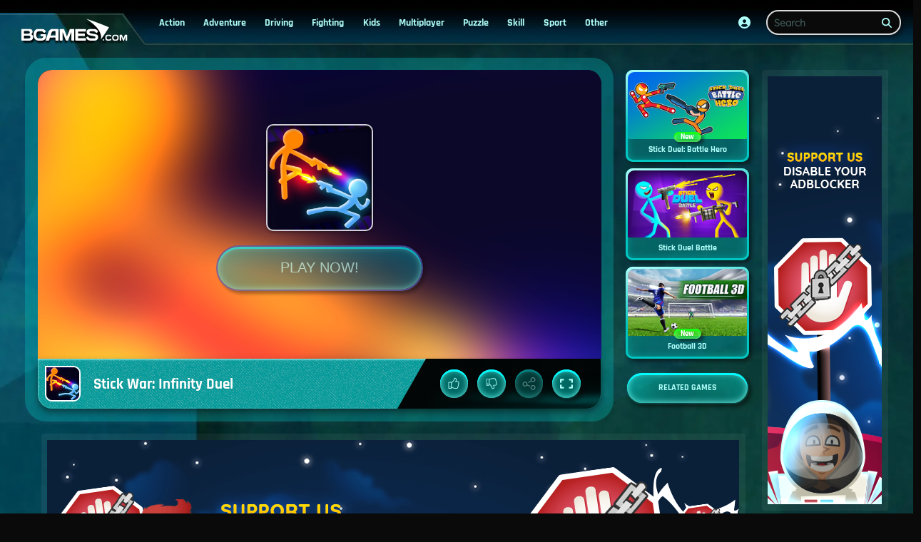

--- FILE ---
content_type: text/html
request_url: https://www.bgames.com/game/stick-war-infinity-duel/
body_size: 58618
content:
<!DOCTYPE HTML>
<html lang="en-US"><head><meta http-equiv="Content-Type" content="text/html; charset=UTF-8"><title>Stick War: Infinity Duel - Free online games on Bgames.com!</title><meta name="robots" content="index, follow"><meta name="revisit-after" content="2 days"><meta name="description" content="Play Stick War: Infinity Duel  game on BGames.com. Description&#xA;Stick War: Infinity Duel is a fighting game in which you can take on the computer or another player (local 2-player mode) in a one-on-one ..."><meta name="creationdatetime" content="2026-01-22T13:46:59.932196Z"><meta name="content-language" content="en"><meta name="author" content="Talpa Gaming Powered By Azerion B.V."><meta name="viewport" content="width=device-width, initial-scale=1"><meta name="HandheldFriendly" content="true"><meta name="MobileOptimized" content="320"><meta property="fb:app_id" content="1847922592130486"><meta property="og:locale" content="en_US"><meta property="og:type" content="website"><meta property="og:title" content="Stick War: Infinity Duel - Free online games on Bgames.com!"><meta property="og:description" content="Play Stick War: Infinity Duel  game on BGames.com. Description&#xA;Stick War: Infinity Duel is a fighting game in which you can take on the computer or another player (local 2-player mode) in a one-on-one ..."><meta property="og:url" content="https://www.bgames.com/game/stick-war-infinity-duel/"><meta property="og:site_name" content="BGames.com"><meta property="og:image" content="https://assets.bgames.com/2/115842/101795/1200x630/stick-war-infinity-duel.webp"><meta property="og:image:width" content="1200"><meta property="og:image:height" content="630"><meta name="twitter:site" content="@bgamescom"><meta name="twitter:creator" content="@bgamescom"><meta name="twitter:title" content="Stick War: Infinity Duel - Free online games on Bgames.com!"><meta name="twitter:description" content="Play Stick War: Infinity Duel  game on BGames.com. Description&#xA;Stick War: Infinity Duel is a fighting game in which you can take on the computer or another player (local 2-player mode) in a one-on-one ..."><meta name="twitter:card" content="summary_large_image"><meta name="twitter:image" content="https://assets.bgames.com/2/115842/101795/1200x600/stick-war-infinity-duel.webp"><meta name="msapplication-tap-highlight" content="no"><meta name="msapplication-TileColor" content="#095169"><meta name="msapplication-TileImage" content="/favicons/mstile-144x144.png"><meta name="mobile-web-app-capable" content="yes"><meta name="application-name" content="BGames.com"><meta name="theme-color" content="#095169"><meta name="apple-mobile-web-app-capable" content="yes"><meta name="apple-mobile-web-app-status-bar-style" content="#095169"><meta name="apple-mobile-web-app-title" content=""><link rel="preload" href="/fonts/quicksand-v22-latin-regular.woff2" crossorigin="anonymous" as="font" type="font/woff2"><link rel="preload" href="/fonts/rajdhani-v10-latin-700.woff2" crossorigin="anonymous" as="font" type="font/woff2"><style type="text/css">.button,.input,.textarea{align-items:center;-moz-appearance:none;-webkit-appearance:none;border:2px solid #0000;border-radius:4px;box-shadow:none;display:inline-flex;font-size:.875rem;height:2.5em;justify-content:flex-start;line-height:1.5;padding:calc(.5em - 2px) calc(.75em - 2px);position:relative;vertical-align:top}.button:active,.input:active,.is-active.button,.is-active.input,.is-active.textarea,.textarea:active{outline:none}[disabled].button,[disabled].input,[disabled].textarea,fieldset[disabled] .button,fieldset[disabled] .input,fieldset[disabled] .textarea{cursor:not-allowed}.button,.is-unselectable,.tabs{-webkit-touch-callout:none;-webkit-user-select:none;user-select:none}.navbar-link:not(.is-arrowless):after{border:3px solid #0000;border-radius:2px;border-right:0;border-top:0;content:" ";display:block;height:.625em;margin-top:-.4375em;pointer-events:none;position:absolute;top:50%;transform:rotate(-45deg);transform-origin:center;width:.625em}.block:not(:last-child),.box:not(:last-child),.content:not(:last-child),.notification:not(:last-child),.subtitle:not(:last-child),.tabs:not(:last-child),.title:not(:last-child){margin-bottom:1.5rem}.delete,.modal-close{-webkit-touch-callout:none;-moz-appearance:none;-webkit-appearance:none;background-color:#fff3;border:none;border-radius:9999px;cursor:pointer;display:inline-block;flex-grow:0;flex-shrink:0;font-size:0;height:20px;max-height:20px;max-width:20px;min-height:20px;min-width:20px;outline:none;pointer-events:auto;position:relative;-webkit-user-select:none;user-select:none;vertical-align:top;width:20px}.delete:after,.delete:before,.modal-close:after,.modal-close:before{background-color:#0a0a0a;content:"";display:block;left:50%;position:absolute;top:50%;transform:translateX(-50%) translateY(-50%) rotate(45deg);transform-origin:center center}.delete:before,.modal-close:before{height:2px;width:50%}.delete:after,.modal-close:after{height:50%;width:2px}.delete:focus,.delete:hover,.modal-close:focus,.modal-close:hover{background-color:#ffffff4d}.delete:active,.modal-close:active{background-color:#fff6}.is-small.delete,.is-small.modal-close{height:16px;max-height:16px;max-width:16px;min-height:16px;min-width:16px;width:16px}.is-medium.delete,.is-medium.modal-close{height:24px;max-height:24px;max-width:24px;min-height:24px;min-width:24px;width:24px}.is-large.delete,.is-large.modal-close{height:32px;max-height:32px;max-width:32px;min-height:32px;min-width:32px;width:32px}.button.is-loading:after,.control.is-loading:after,.loader{animation:spinAround .5s linear infinite;border-color:#0000 #0000 #dbdbdb #dbdbdb;border-radius:9999px;border-style:solid;border-width:2px;content:"";display:block;height:1em;position:relative;width:1em}.image.is-16by9 .has-ratio,.image.is-16by9 img,.image.is-1by1 .has-ratio,.image.is-1by1 img,.image.is-1by2 .has-ratio,.image.is-1by2 img,.image.is-1by3 .has-ratio,.image.is-1by3 img,.image.is-2by1 .has-ratio,.image.is-2by1 img,.image.is-2by3 .has-ratio,.image.is-2by3 img,.image.is-3by1 .has-ratio,.image.is-3by1 img,.image.is-3by2 .has-ratio,.image.is-3by2 img,.image.is-3by4 .has-ratio,.image.is-3by4 img,.image.is-3by5 .has-ratio,.image.is-3by5 img,.image.is-4by3 .has-ratio,.image.is-4by3 img,.image.is-4by5 .has-ratio,.image.is-4by5 img,.image.is-5by3 .has-ratio,.image.is-5by3 img,.image.is-5by4 .has-ratio,.image.is-5by4 img,.image.is-9by16 .has-ratio,.image.is-9by16 img,.image.is-square .has-ratio,.image.is-square img,.is-overlay,.modal,.modal-background{bottom:0;left:0;position:absolute;right:0;top:0}.navbar-burger{color:currentColor;font-family:inherit;font-size:1em;margin:0;padding:0}.delete:after,.delete:before,.modal-close:after,.modal-close:before{background-color:#fff}@keyframes spinAround{0%{transform:rotate(0deg)}to{transform:rotate(359deg)}}@keyframes opacityCycleV1{0%{opacity:0}20%{opacity:1}40%{opacity:0}60%{opacity:0}80%{opacity:0}to{opacity:0}}@keyframes opacityCycleV2{0%{opacity:0}25%{opacity:0}50%{opacity:1}75%{opacity:0}to{opacity:0}}@keyframes ping{0%{opacity:1;transform:scale(1)}to{opacity:0;transform:scale(1.5)}}@keyframes pulse{0%{transform:scale(1)}50%{transform:scale(1.2)}to{transform:scale(1)}}/*! minireset.css v0.0.6 | MIT License | github.com/jgthms/minireset.css */blockquote,body,dd,dl,dt,fieldset,figure,h1,h2,h3,h4,h5,h6,hr,html,iframe,legend,li,ol,p,pre,textarea,ul{margin:0;padding:0}h1,h2,h3,h4,h5,h6{font-size:100%;font-weight:400}ul{list-style:none}button,input,select,textarea{margin:0}html{box-sizing:border-box}*,:after,:before{box-sizing:inherit}img,video{height:auto;max-width:100%}iframe{border:0}table{border-collapse:collapse;border-spacing:0}td,th{padding:0}td:not([align]),th:not([align]){text-align:inherit}html{-moz-osx-font-smoothing:grayscale;-webkit-font-smoothing:antialiased;-webkit-text-size-adjust:100%;text-size-adjust:100%;background-color:#0a0a0a;font-size:14px;min-width:300px;overflow-x:hidden;overflow-y:scroll;text-rendering:optimizeLegibility}article,aside,figure,footer,header,hgroup,section{display:block}body,button,input,optgroup,select,textarea{font-family:Quicksand,BlinkMacSystemFont,-apple-system,Segoe UI,Roboto,Oxygen,Ubuntu,Cantarell,Fira Sans,Droid Sans,Helvetica Neue,Helvetica,Arial,ui-sans-serif,sans-serif}code,pre{-moz-osx-font-smoothing:auto;-webkit-font-smoothing:auto;font-family:ui-monospace,monospace}body{color:#affffa;font-size:1em;font-weight:400;line-height:1.5}a{color:#9fd96b;cursor:pointer;text-decoration:none}a strong{color:currentColor}a:hover{color:#dbdbdb}code{color:#af0e14;font-size:.875em;font-weight:400;padding:.25em .5em}code,hr{background-color:#242424}hr{border:none;display:block;height:2px;margin:1.5rem 0}img{height:auto;max-width:100%}input[type=checkbox],input[type=radio]{vertical-align:initial}small{font-size:.875em}span{font-style:inherit;font-weight:inherit}strong{color:#fff;font-weight:700}fieldset{border:none}pre{-webkit-overflow-scrolling:touch;word-wrap:normal;background-color:#242424;color:#affffa;font-size:.875em;overflow-x:auto;padding:1.25rem 1.5rem;white-space:pre}pre code{background-color:#0000;color:currentColor;font-size:1em;padding:0}table td,table th{vertical-align:top}table td:not([align]),table th:not([align]){text-align:inherit}table th{color:#fff}@font-face{font-display:swap;font-family:Rajdhani;font-style:normal;font-weight:700;src:local(""),url(/fonts/rajdhani-v10-latin-700.woff2) format("woff2"),url(/fonts/rajdhani-v10-latin-700.woff) format("woff")}@font-face{font-display:swap;font-family:Quicksand;font-style:normal;font-weight:400;src:local(""),url(/fonts/quicksand-v22-latin-regular.woff2) format("woff2"),url(/fonts/quicksand-v22-latin-regular.woff) format("woff")}html{height:100%}@media screen and (min-width:1744px){html{font-size:16px}}body{display:flex;flex-direction:column;min-height:100%}a,button,input,select,textarea{-webkit-tap-highlight-color:rgba(0,0,0,0);outline:none}a:active,a:focus,a:focus-within{color:#ededed}@media screen and (min-width:1024px){a.has-hover{position:relative}a.has-hover:before{background-color:#dbdbdb;bottom:-2px;content:"";height:2px;left:0;position:absolute;width:0;will-change:width}a.has-hover:hover:before{transition:width 86ms cubic-bezier(.55,.085,.68,.53);width:100%}}.box{background-color:#0a0a0a;border-radius:10px;box-shadow:0 .5em 1em -.125em #ffffff1a,0 0 0 1px #ffffff05;color:#affffa;display:block;padding:1.25rem}a.box:focus,a.box:hover{box-shadow:0 .5em 1em -.125em #ffffff1a,0 0 0 1px #9fd96b}a.box:active{box-shadow:inset 0 1px 2px #fff3,0 0 0 1px #9fd96b}.button{background-color:#00c6c20d;border-color:#0000;border-width:2px;color:#affffa;cursor:pointer;font-family:Rajdhani,BlinkMacSystemFont,-apple-system,Segoe UI,Roboto,Oxygen,Ubuntu,Cantarell,Fira Sans,Droid Sans,Helvetica Neue,Helvetica,Arial,ui-sans-serif,sans-serif;justify-content:center;padding:calc(1.65rem - 2px) 1.75rem;text-align:center;white-space:nowrap}.button strong{color:inherit}.button .icon,.button .icon.is-large,.button .icon.is-medium,.button .icon.is-small{height:1.5em;width:1.5em}.button .icon:first-child:not(:last-child){margin-left:calc(-.875rem - 2px);margin-right:.4375rem}.button .icon:last-child:not(:first-child){margin-left:.4375rem;margin-right:calc(-.875rem - 2px)}.button .icon:first-child:last-child{margin-left:calc(-.875rem - 2px);margin-right:calc(-.875rem - 2px)}.button.is-focused,.button.is-hovered,.button:focus,.button:hover{border-color:#0000;color:#000000b3}.button.is-focused:not(:active),.button:focus:not(:active){box-shadow:0 0 0 .125em #9fd96b40}.button.is-active,.button:active{border-color:#0000;color:#000000b3}.button.is-text{background-color:#0000;border-color:#0000;color:#affffa;text-decoration:underline}.button.is-text.is-focused,.button.is-text.is-hovered,.button.is-text:focus,.button.is-text:hover{background-color:#242424;color:#fff}.button.is-text.is-active,.button.is-text:active{background-color:#171717;color:#fff}.button.is-text[disabled],fieldset[disabled] .button.is-text{background-color:#0000;border-color:#0000;box-shadow:none}.button.is-ghost{background:none;border-color:#0000;color:#9fd96b;text-decoration:none}.button.is-ghost.is-hovered,.button.is-ghost:hover{color:#9fd96b;text-decoration:underline}.button.is-white{background-color:#fff;border-color:#0000;color:#0a0a0a}.button.is-white.is-hovered,.button.is-white:hover{background-color:#f9f9f9;border-color:#0000;color:#0a0a0a}.button.is-white.is-focused,.button.is-white:focus{border-color:#0000;color:#0a0a0a}.button.is-white.is-focused:not(:active),.button.is-white:focus:not(:active){box-shadow:0 0 0 .125em #ffffff40}.button.is-white.is-active,.button.is-white:active{background-color:#f2f2f2;border-color:#0000;color:#0a0a0a}.button.is-white[disabled],fieldset[disabled] .button.is-white{background-color:#fff;border-color:#fff;box-shadow:none}.button.is-white.is-inverted{background-color:#0a0a0a;color:#fff}.button.is-white.is-inverted.is-hovered,.button.is-white.is-inverted:hover{background-color:#000}.button.is-white.is-inverted[disabled],fieldset[disabled] .button.is-white.is-inverted{background-color:#0a0a0a;border-color:#0000;box-shadow:none;color:#fff}.button.is-white.is-loading:after{border-color:#0000 #0000 #0a0a0a #0a0a0a!important}.button.is-white.is-outlined{background-color:#0000;border-color:#fff;color:#fff}.button.is-white.is-outlined.is-focused,.button.is-white.is-outlined.is-hovered,.button.is-white.is-outlined:focus,.button.is-white.is-outlined:hover{background-color:#fff;border-color:#fff;color:#0a0a0a}.button.is-white.is-outlined.is-loading:after{border-color:#0000 #0000 #fff #fff!important}.button.is-white.is-outlined.is-loading.is-focused:after,.button.is-white.is-outlined.is-loading.is-hovered:after,.button.is-white.is-outlined.is-loading:focus:after,.button.is-white.is-outlined.is-loading:hover:after{border-color:#0000 #0000 #0a0a0a #0a0a0a!important}.button.is-white.is-outlined[disabled],fieldset[disabled] .button.is-white.is-outlined{background-color:#0000;border-color:#fff;box-shadow:none;color:#fff}.button.is-white.is-inverted.is-outlined{background-color:#0000;border-color:#0a0a0a;color:#0a0a0a}.button.is-white.is-inverted.is-outlined.is-focused,.button.is-white.is-inverted.is-outlined.is-hovered,.button.is-white.is-inverted.is-outlined:focus,.button.is-white.is-inverted.is-outlined:hover{background-color:#0a0a0a;color:#fff}.button.is-white.is-inverted.is-outlined.is-loading.is-focused:after,.button.is-white.is-inverted.is-outlined.is-loading.is-hovered:after,.button.is-white.is-inverted.is-outlined.is-loading:focus:after,.button.is-white.is-inverted.is-outlined.is-loading:hover:after{border-color:#0000 #0000 #fff #fff!important}.button.is-white.is-inverted.is-outlined[disabled],fieldset[disabled] .button.is-white.is-inverted.is-outlined{background-color:#0000;border-color:#0a0a0a;box-shadow:none;color:#0a0a0a}.button.is-black{background-color:#0a0a0a;border-color:#0000;color:#fff}.button.is-black.is-hovered,.button.is-black:hover{background-color:#040404;border-color:#0000;color:#fff}.button.is-black.is-focused,.button.is-black:focus{border-color:#0000;color:#fff}.button.is-black.is-focused:not(:active),.button.is-black:focus:not(:active){box-shadow:0 0 0 .125em #0a0a0a40}.button.is-black.is-active,.button.is-black:active{background-color:#000;border-color:#0000;color:#fff}.button.is-black[disabled],fieldset[disabled] .button.is-black{background-color:#0a0a0a;border-color:#0a0a0a;box-shadow:none}.button.is-black.is-inverted{background-color:#fff;color:#0a0a0a}.button.is-black.is-inverted.is-hovered,.button.is-black.is-inverted:hover{background-color:#f2f2f2}.button.is-black.is-inverted[disabled],fieldset[disabled] .button.is-black.is-inverted{background-color:#fff;border-color:#0000;box-shadow:none;color:#0a0a0a}.button.is-black.is-loading:after{border-color:#0000 #0000 #fff #fff!important}.button.is-black.is-outlined{background-color:#0000;border-color:#0a0a0a;color:#0a0a0a}.button.is-black.is-outlined.is-focused,.button.is-black.is-outlined.is-hovered,.button.is-black.is-outlined:focus,.button.is-black.is-outlined:hover{background-color:#0a0a0a;border-color:#0a0a0a;color:#fff}.button.is-black.is-outlined.is-loading:after{border-color:#0000 #0000 #0a0a0a #0a0a0a!important}.button.is-black.is-outlined.is-loading.is-focused:after,.button.is-black.is-outlined.is-loading.is-hovered:after,.button.is-black.is-outlined.is-loading:focus:after,.button.is-black.is-outlined.is-loading:hover:after{border-color:#0000 #0000 #fff #fff!important}.button.is-black.is-outlined[disabled],fieldset[disabled] .button.is-black.is-outlined{background-color:#0000;border-color:#0a0a0a;box-shadow:none;color:#0a0a0a}.button.is-black.is-inverted.is-outlined{background-color:#0000;border-color:#fff;color:#fff}.button.is-black.is-inverted.is-outlined.is-focused,.button.is-black.is-inverted.is-outlined.is-hovered,.button.is-black.is-inverted.is-outlined:focus,.button.is-black.is-inverted.is-outlined:hover{background-color:#fff;color:#0a0a0a}.button.is-black.is-inverted.is-outlined.is-loading.is-focused:after,.button.is-black.is-inverted.is-outlined.is-loading.is-hovered:after,.button.is-black.is-inverted.is-outlined.is-loading:focus:after,.button.is-black.is-inverted.is-outlined.is-loading:hover:after{border-color:#0000 #0000 #0a0a0a #0a0a0a!important}.button.is-black.is-inverted.is-outlined[disabled],fieldset[disabled] .button.is-black.is-inverted.is-outlined{background-color:#0000;border-color:#fff;box-shadow:none;color:#fff}.button.is-light{background-color:#f5f5f5;border-color:#0000;color:#000000b3}.button.is-light.is-hovered,.button.is-light:hover{background-color:#eee;border-color:#0000;color:#000000b3}.button.is-light.is-focused,.button.is-light:focus{border-color:#0000;color:#000000b3}.button.is-light.is-focused:not(:active),.button.is-light:focus:not(:active){box-shadow:0 0 0 .125em #f5f5f540}.button.is-light.is-active,.button.is-light:active{background-color:#e8e8e8;border-color:#0000;color:#000000b3}.button.is-light[disabled],fieldset[disabled] .button.is-light{background-color:#f5f5f5;border-color:#f5f5f5;box-shadow:none}.button.is-light.is-inverted{color:#f5f5f5}.button.is-light.is-inverted,.button.is-light.is-inverted.is-hovered,.button.is-light.is-inverted:hover{background-color:#000000b3}.button.is-light.is-inverted[disabled],fieldset[disabled] .button.is-light.is-inverted{background-color:#000000b3;border-color:#0000;box-shadow:none;color:#f5f5f5}.button.is-light.is-loading:after{border-color:#0000 #0000 #000000b3 #000000b3!important}.button.is-light.is-outlined{background-color:#0000;border-color:#f5f5f5;color:#f5f5f5}.button.is-light.is-outlined.is-focused,.button.is-light.is-outlined.is-hovered,.button.is-light.is-outlined:focus,.button.is-light.is-outlined:hover{background-color:#f5f5f5;border-color:#f5f5f5;color:#000000b3}.button.is-light.is-outlined.is-loading:after{border-color:#0000 #0000 #f5f5f5 #f5f5f5!important}.button.is-light.is-outlined.is-loading.is-focused:after,.button.is-light.is-outlined.is-loading.is-hovered:after,.button.is-light.is-outlined.is-loading:focus:after,.button.is-light.is-outlined.is-loading:hover:after{border-color:#0000 #0000 #000000b3 #000000b3!important}.button.is-light.is-outlined[disabled],fieldset[disabled] .button.is-light.is-outlined{background-color:#0000;border-color:#f5f5f5;box-shadow:none;color:#f5f5f5}.button.is-light.is-inverted.is-outlined{background-color:#0000;border-color:#000000b3;color:#000000b3}.button.is-light.is-inverted.is-outlined.is-focused,.button.is-light.is-inverted.is-outlined.is-hovered,.button.is-light.is-inverted.is-outlined:focus,.button.is-light.is-inverted.is-outlined:hover{background-color:#000000b3;color:#f5f5f5}.button.is-light.is-inverted.is-outlined.is-loading.is-focused:after,.button.is-light.is-inverted.is-outlined.is-loading.is-hovered:after,.button.is-light.is-inverted.is-outlined.is-loading:focus:after,.button.is-light.is-inverted.is-outlined.is-loading:hover:after{border-color:#0000 #0000 #f5f5f5 #f5f5f5!important}.button.is-light.is-inverted.is-outlined[disabled],fieldset[disabled] .button.is-light.is-inverted.is-outlined{background-color:#0000;border-color:#000000b3;box-shadow:none;color:#000000b3}.button.is-dark{background-color:#363636;border-color:#0000;color:#fff}.button.is-dark.is-hovered,.button.is-dark:hover{background-color:#2f2f2f;border-color:#0000;color:#fff}.button.is-dark.is-focused,.button.is-dark:focus{border-color:#0000;color:#fff}.button.is-dark.is-focused:not(:active),.button.is-dark:focus:not(:active){box-shadow:0 0 0 .125em #36363640}.button.is-dark.is-active,.button.is-dark:active{background-color:#292929;border-color:#0000;color:#fff}.button.is-dark[disabled],fieldset[disabled] .button.is-dark{background-color:#363636;border-color:#363636;box-shadow:none}.button.is-dark.is-inverted{background-color:#fff;color:#363636}.button.is-dark.is-inverted.is-hovered,.button.is-dark.is-inverted:hover{background-color:#f2f2f2}.button.is-dark.is-inverted[disabled],fieldset[disabled] .button.is-dark.is-inverted{background-color:#fff;border-color:#0000;box-shadow:none;color:#363636}.button.is-dark.is-loading:after{border-color:#0000 #0000 #fff #fff!important}.button.is-dark.is-outlined{background-color:#0000;border-color:#363636;color:#363636}.button.is-dark.is-outlined.is-focused,.button.is-dark.is-outlined.is-hovered,.button.is-dark.is-outlined:focus,.button.is-dark.is-outlined:hover{background-color:#363636;border-color:#363636;color:#fff}.button.is-dark.is-outlined.is-loading:after{border-color:#0000 #0000 #363636 #363636!important}.button.is-dark.is-outlined.is-loading.is-focused:after,.button.is-dark.is-outlined.is-loading.is-hovered:after,.button.is-dark.is-outlined.is-loading:focus:after,.button.is-dark.is-outlined.is-loading:hover:after{border-color:#0000 #0000 #fff #fff!important}.button.is-dark.is-outlined[disabled],fieldset[disabled] .button.is-dark.is-outlined{background-color:#0000;border-color:#363636;box-shadow:none;color:#363636}.button.is-dark.is-inverted.is-outlined{background-color:#0000;border-color:#fff;color:#fff}.button.is-dark.is-inverted.is-outlined.is-focused,.button.is-dark.is-inverted.is-outlined.is-hovered,.button.is-dark.is-inverted.is-outlined:focus,.button.is-dark.is-inverted.is-outlined:hover{background-color:#fff;color:#363636}.button.is-dark.is-inverted.is-outlined.is-loading.is-focused:after,.button.is-dark.is-inverted.is-outlined.is-loading.is-hovered:after,.button.is-dark.is-inverted.is-outlined.is-loading:focus:after,.button.is-dark.is-inverted.is-outlined.is-loading:hover:after{border-color:#0000 #0000 #363636 #363636!important}.button.is-dark.is-inverted.is-outlined[disabled],fieldset[disabled] .button.is-dark.is-inverted.is-outlined{background-color:#0000;border-color:#fff;box-shadow:none;color:#fff}.button.is-primary{background-color:#00c6c2;border-color:#0000;color:#fff}.button.is-primary.is-hovered,.button.is-primary:hover{background-color:#00b9b6;border-color:#0000;color:#fff}.button.is-primary.is-focused,.button.is-primary:focus{border-color:#0000;color:#fff}.button.is-primary.is-focused:not(:active),.button.is-primary:focus:not(:active){box-shadow:0 0 0 .125em #00c6c240}.button.is-primary.is-active,.button.is-primary:active{background-color:#00ada9;border-color:#0000;color:#fff}.button.is-primary[disabled],fieldset[disabled] .button.is-primary{background-color:#00c6c2;border-color:#00c6c2;box-shadow:none}.button.is-primary.is-inverted{background-color:#fff;color:#00c6c2}.button.is-primary.is-inverted.is-hovered,.button.is-primary.is-inverted:hover{background-color:#f2f2f2}.button.is-primary.is-inverted[disabled],fieldset[disabled] .button.is-primary.is-inverted{background-color:#fff;border-color:#0000;box-shadow:none;color:#00c6c2}.button.is-primary.is-loading:after{border-color:#0000 #0000 #fff #fff!important}.button.is-primary.is-outlined{background-color:#0000;border-color:#00c6c2;color:#00c6c2}.button.is-primary.is-outlined.is-focused,.button.is-primary.is-outlined.is-hovered,.button.is-primary.is-outlined:focus,.button.is-primary.is-outlined:hover{background-color:#00c6c2;border-color:#00c6c2;color:#fff}.button.is-primary.is-outlined.is-loading:after{border-color:#0000 #0000 #00c6c2 #00c6c2!important}.button.is-primary.is-outlined.is-loading.is-focused:after,.button.is-primary.is-outlined.is-loading.is-hovered:after,.button.is-primary.is-outlined.is-loading:focus:after,.button.is-primary.is-outlined.is-loading:hover:after{border-color:#0000 #0000 #fff #fff!important}.button.is-primary.is-outlined[disabled],fieldset[disabled] .button.is-primary.is-outlined{background-color:#0000;border-color:#00c6c2;box-shadow:none;color:#00c6c2}.button.is-primary.is-inverted.is-outlined{background-color:#0000;border-color:#fff;color:#fff}.button.is-primary.is-inverted.is-outlined.is-focused,.button.is-primary.is-inverted.is-outlined.is-hovered,.button.is-primary.is-inverted.is-outlined:focus,.button.is-primary.is-inverted.is-outlined:hover{background-color:#fff;color:#00c6c2}.button.is-primary.is-inverted.is-outlined.is-loading.is-focused:after,.button.is-primary.is-inverted.is-outlined.is-loading.is-hovered:after,.button.is-primary.is-inverted.is-outlined.is-loading:focus:after,.button.is-primary.is-inverted.is-outlined.is-loading:hover:after{border-color:#0000 #0000 #00c6c2 #00c6c2!important}.button.is-primary.is-inverted.is-outlined[disabled],fieldset[disabled] .button.is-primary.is-inverted.is-outlined{background-color:#0000;border-color:#fff;box-shadow:none;color:#fff}.button.is-primary.is-light{background-color:#affffa;color:#095169}.button.is-primary.is-light.is-hovered,.button.is-primary.is-light:hover{background-color:#a2fff9;border-color:#0000;color:#095169}.button.is-primary.is-light.is-active,.button.is-primary.is-light:active{background-color:#96fff8;border-color:#0000;color:#095169}.button.is-link{background-color:#9fd96b;border-color:#0000;color:#000000b3}.button.is-link.is-hovered,.button.is-link:hover{background-color:#98d661;border-color:#0000;color:#000000b3}.button.is-link.is-focused,.button.is-link:focus{border-color:#0000;color:#000000b3}.button.is-link.is-focused:not(:active),.button.is-link:focus:not(:active){box-shadow:0 0 0 .125em #9fd96b40}.button.is-link.is-active,.button.is-link:active{background-color:#92d457;border-color:#0000;color:#000000b3}.button.is-link[disabled],fieldset[disabled] .button.is-link{background-color:#9fd96b;border-color:#9fd96b;box-shadow:none}.button.is-link.is-inverted{color:#9fd96b}.button.is-link.is-inverted,.button.is-link.is-inverted.is-hovered,.button.is-link.is-inverted:hover{background-color:#000000b3}.button.is-link.is-inverted[disabled],fieldset[disabled] .button.is-link.is-inverted{background-color:#000000b3;border-color:#0000;box-shadow:none;color:#9fd96b}.button.is-link.is-loading:after{border-color:#0000 #0000 #000000b3 #000000b3!important}.button.is-link.is-outlined{background-color:#0000;border-color:#9fd96b;color:#9fd96b}.button.is-link.is-outlined.is-focused,.button.is-link.is-outlined.is-hovered,.button.is-link.is-outlined:focus,.button.is-link.is-outlined:hover{background-color:#9fd96b;border-color:#9fd96b;color:#000000b3}.button.is-link.is-outlined.is-loading:after{border-color:#0000 #0000 #9fd96b #9fd96b!important}.button.is-link.is-outlined.is-loading.is-focused:after,.button.is-link.is-outlined.is-loading.is-hovered:after,.button.is-link.is-outlined.is-loading:focus:after,.button.is-link.is-outlined.is-loading:hover:after{border-color:#0000 #0000 #000000b3 #000000b3!important}.button.is-link.is-outlined[disabled],fieldset[disabled] .button.is-link.is-outlined{background-color:#0000;border-color:#9fd96b;box-shadow:none;color:#9fd96b}.button.is-link.is-inverted.is-outlined{background-color:#0000;border-color:#000000b3;color:#000000b3}.button.is-link.is-inverted.is-outlined.is-focused,.button.is-link.is-inverted.is-outlined.is-hovered,.button.is-link.is-inverted.is-outlined:focus,.button.is-link.is-inverted.is-outlined:hover{background-color:#000000b3;color:#9fd96b}.button.is-link.is-inverted.is-outlined.is-loading.is-focused:after,.button.is-link.is-inverted.is-outlined.is-loading.is-hovered:after,.button.is-link.is-inverted.is-outlined.is-loading:focus:after,.button.is-link.is-inverted.is-outlined.is-loading:hover:after{border-color:#0000 #0000 #9fd96b #9fd96b!important}.button.is-link.is-inverted.is-outlined[disabled],fieldset[disabled] .button.is-link.is-inverted.is-outlined{background-color:#0000;border-color:#000000b3;box-shadow:none;color:#000000b3}.button.is-link.is-light{background-color:#f4fbef;color:#48761e}.button.is-link.is-light.is-hovered,.button.is-link.is-light:hover{background-color:#eef8e5;border-color:#0000;color:#48761e}.button.is-link.is-light.is-active,.button.is-link.is-light:active{background-color:#e7f6da;border-color:#0000;color:#48761e}.button.is-info{background-color:#3e8ed0;border-color:#0000;color:#fff}.button.is-info.is-hovered,.button.is-info:hover{background-color:#3488ce;border-color:#0000;color:#fff}.button.is-info.is-focused,.button.is-info:focus{border-color:#0000;color:#fff}.button.is-info.is-focused:not(:active),.button.is-info:focus:not(:active){box-shadow:0 0 0 .125em #3e8ed040}.button.is-info.is-active,.button.is-info:active{background-color:#3082c5;border-color:#0000;color:#fff}.button.is-info[disabled],fieldset[disabled] .button.is-info{background-color:#3e8ed0;border-color:#3e8ed0;box-shadow:none}.button.is-info.is-inverted{background-color:#fff;color:#3e8ed0}.button.is-info.is-inverted.is-hovered,.button.is-info.is-inverted:hover{background-color:#f2f2f2}.button.is-info.is-inverted[disabled],fieldset[disabled] .button.is-info.is-inverted{background-color:#fff;border-color:#0000;box-shadow:none;color:#3e8ed0}.button.is-info.is-loading:after{border-color:#0000 #0000 #fff #fff!important}.button.is-info.is-outlined{background-color:#0000;border-color:#3e8ed0;color:#3e8ed0}.button.is-info.is-outlined.is-focused,.button.is-info.is-outlined.is-hovered,.button.is-info.is-outlined:focus,.button.is-info.is-outlined:hover{background-color:#3e8ed0;border-color:#3e8ed0;color:#fff}.button.is-info.is-outlined.is-loading:after{border-color:#0000 #0000 #3e8ed0 #3e8ed0!important}.button.is-info.is-outlined.is-loading.is-focused:after,.button.is-info.is-outlined.is-loading.is-hovered:after,.button.is-info.is-outlined.is-loading:focus:after,.button.is-info.is-outlined.is-loading:hover:after{border-color:#0000 #0000 #fff #fff!important}.button.is-info.is-outlined[disabled],fieldset[disabled] .button.is-info.is-outlined{background-color:#0000;border-color:#3e8ed0;box-shadow:none;color:#3e8ed0}.button.is-info.is-inverted.is-outlined{background-color:#0000;border-color:#fff;color:#fff}.button.is-info.is-inverted.is-outlined.is-focused,.button.is-info.is-inverted.is-outlined.is-hovered,.button.is-info.is-inverted.is-outlined:focus,.button.is-info.is-inverted.is-outlined:hover{background-color:#fff;color:#3e8ed0}.button.is-info.is-inverted.is-outlined.is-loading.is-focused:after,.button.is-info.is-inverted.is-outlined.is-loading.is-hovered:after,.button.is-info.is-inverted.is-outlined.is-loading:focus:after,.button.is-info.is-inverted.is-outlined.is-loading:hover:after{border-color:#0000 #0000 #3e8ed0 #3e8ed0!important}.button.is-info.is-inverted.is-outlined[disabled],fieldset[disabled] .button.is-info.is-inverted.is-outlined{background-color:#0000;border-color:#fff;box-shadow:none;color:#fff}.button.is-info.is-light{background-color:#eff5fb;color:#296fa8}.button.is-info.is-light.is-hovered,.button.is-info.is-light:hover{background-color:#e4eff9;border-color:#0000;color:#296fa8}.button.is-info.is-light.is-active,.button.is-info.is-light:active{background-color:#dae9f6;border-color:#0000;color:#296fa8}.button.is-success{background-color:#3eb752;border-color:#0000;color:#fff}.button.is-success.is-hovered,.button.is-success:hover{background-color:#3bad4e;border-color:#0000;color:#fff}.button.is-success.is-focused,.button.is-success:focus{border-color:#0000;color:#fff}.button.is-success.is-focused:not(:active),.button.is-success:focus:not(:active){box-shadow:0 0 0 .125em #3eb75240}.button.is-success.is-active,.button.is-success:active{background-color:#38a449;border-color:#0000;color:#fff}.button.is-success[disabled],fieldset[disabled] .button.is-success{background-color:#3eb752;border-color:#3eb752;box-shadow:none}.button.is-success.is-inverted{background-color:#fff;color:#3eb752}.button.is-success.is-inverted.is-hovered,.button.is-success.is-inverted:hover{background-color:#f2f2f2}.button.is-success.is-inverted[disabled],fieldset[disabled] .button.is-success.is-inverted{background-color:#fff;border-color:#0000;box-shadow:none;color:#3eb752}.button.is-success.is-loading:after{border-color:#0000 #0000 #fff #fff!important}.button.is-success.is-outlined{background-color:#0000;border-color:#3eb752;color:#3eb752}.button.is-success.is-outlined.is-focused,.button.is-success.is-outlined.is-hovered,.button.is-success.is-outlined:focus,.button.is-success.is-outlined:hover{background-color:#3eb752;border-color:#3eb752;color:#fff}.button.is-success.is-outlined.is-loading:after{border-color:#0000 #0000 #3eb752 #3eb752!important}.button.is-success.is-outlined.is-loading.is-focused:after,.button.is-success.is-outlined.is-loading.is-hovered:after,.button.is-success.is-outlined.is-loading:focus:after,.button.is-success.is-outlined.is-loading:hover:after{border-color:#0000 #0000 #fff #fff!important}.button.is-success.is-outlined[disabled],fieldset[disabled] .button.is-success.is-outlined{background-color:#0000;border-color:#3eb752;box-shadow:none;color:#3eb752}.button.is-success.is-inverted.is-outlined{background-color:#0000;border-color:#fff;color:#fff}.button.is-success.is-inverted.is-outlined.is-focused,.button.is-success.is-inverted.is-outlined.is-hovered,.button.is-success.is-inverted.is-outlined:focus,.button.is-success.is-inverted.is-outlined:hover{background-color:#fff;color:#3eb752}.button.is-success.is-inverted.is-outlined.is-loading.is-focused:after,.button.is-success.is-inverted.is-outlined.is-loading.is-hovered:after,.button.is-success.is-inverted.is-outlined.is-loading:focus:after,.button.is-success.is-inverted.is-outlined.is-loading:hover:after{border-color:#0000 #0000 #3eb752 #3eb752!important}.button.is-success.is-inverted.is-outlined[disabled],fieldset[disabled] .button.is-success.is-inverted.is-outlined{background-color:#0000;border-color:#fff;box-shadow:none;color:#fff}.button.is-success.is-light{background-color:#f0faf1;color:#2d853c}.button.is-success.is-light.is-hovered,.button.is-success.is-light:hover{background-color:#e6f7e9;border-color:#0000;color:#2d853c}.button.is-success.is-light.is-active,.button.is-success.is-light:active{background-color:#ddf3e0;border-color:#0000;color:#2d853c}.button.is-warning{background-color:#fd0;border-color:#0000;color:#000000b3}.button.is-warning.is-hovered,.button.is-warning:hover{background-color:#f2d200;border-color:#0000;color:#000000b3}.button.is-warning.is-focused,.button.is-warning:focus{border-color:#0000;color:#000000b3}.button.is-warning.is-focused:not(:active),.button.is-warning:focus:not(:active){box-shadow:0 0 0 .125em #ffdd0040}.button.is-warning.is-active,.button.is-warning:active{background-color:#e6c700;border-color:#0000;color:#000000b3}.button.is-warning[disabled],fieldset[disabled] .button.is-warning{background-color:#fd0;border-color:#fd0;box-shadow:none}.button.is-warning.is-inverted{color:#fd0}.button.is-warning.is-inverted,.button.is-warning.is-inverted.is-hovered,.button.is-warning.is-inverted:hover{background-color:#000000b3}.button.is-warning.is-inverted[disabled],fieldset[disabled] .button.is-warning.is-inverted{background-color:#000000b3;border-color:#0000;box-shadow:none;color:#fd0}.button.is-warning.is-loading:after{border-color:#0000 #0000 #000000b3 #000000b3!important}.button.is-warning.is-outlined{background-color:#0000;border-color:#fd0;color:#fd0}.button.is-warning.is-outlined.is-focused,.button.is-warning.is-outlined.is-hovered,.button.is-warning.is-outlined:focus,.button.is-warning.is-outlined:hover{background-color:#fd0;border-color:#fd0;color:#000000b3}.button.is-warning.is-outlined.is-loading:after{border-color:#0000 #0000 #fd0 #fd0!important}.button.is-warning.is-outlined.is-loading.is-focused:after,.button.is-warning.is-outlined.is-loading.is-hovered:after,.button.is-warning.is-outlined.is-loading:focus:after,.button.is-warning.is-outlined.is-loading:hover:after{border-color:#0000 #0000 #000000b3 #000000b3!important}.button.is-warning.is-outlined[disabled],fieldset[disabled] .button.is-warning.is-outlined{background-color:#0000;border-color:#fd0;box-shadow:none;color:#fd0}.button.is-warning.is-inverted.is-outlined{background-color:#0000;border-color:#000000b3;color:#000000b3}.button.is-warning.is-inverted.is-outlined.is-focused,.button.is-warning.is-inverted.is-outlined.is-hovered,.button.is-warning.is-inverted.is-outlined:focus,.button.is-warning.is-inverted.is-outlined:hover{background-color:#000000b3;color:#fd0}.button.is-warning.is-inverted.is-outlined.is-loading.is-focused:after,.button.is-warning.is-inverted.is-outlined.is-loading.is-hovered:after,.button.is-warning.is-inverted.is-outlined.is-loading:focus:after,.button.is-warning.is-inverted.is-outlined.is-loading:hover:after{border-color:#0000 #0000 #fd0 #fd0!important}.button.is-warning.is-inverted.is-outlined[disabled],fieldset[disabled] .button.is-warning.is-inverted.is-outlined{background-color:#0000;border-color:#000000b3;box-shadow:none;color:#000000b3}.button.is-warning.is-light{background-color:#fffceb;color:#948000}.button.is-warning.is-light.is-hovered,.button.is-warning.is-light:hover{background-color:#fffbde;border-color:#0000;color:#948000}.button.is-warning.is-light.is-active,.button.is-warning.is-light:active{background-color:#fff9d1;border-color:#0000;color:#948000}.button.is-danger{background-color:#ed1c24;border-color:#0000;color:#fff}.button.is-danger.is-hovered,.button.is-danger:hover{background-color:#ea131b;border-color:#0000;color:#fff}.button.is-danger.is-focused,.button.is-danger:focus{border-color:#0000;color:#fff}.button.is-danger.is-focused:not(:active),.button.is-danger:focus:not(:active){box-shadow:0 0 0 .125em #ed1c2440}.button.is-danger.is-active,.button.is-danger:active{background-color:#de1219;border-color:#0000;color:#fff}.button.is-danger[disabled],fieldset[disabled] .button.is-danger{background-color:#ed1c24;border-color:#ed1c24;box-shadow:none}.button.is-danger.is-inverted{background-color:#fff;color:#ed1c24}.button.is-danger.is-inverted.is-hovered,.button.is-danger.is-inverted:hover{background-color:#f2f2f2}.button.is-danger.is-inverted[disabled],fieldset[disabled] .button.is-danger.is-inverted{background-color:#fff;border-color:#0000;box-shadow:none;color:#ed1c24}.button.is-danger.is-loading:after{border-color:#0000 #0000 #fff #fff!important}.button.is-danger.is-outlined{background-color:#0000;border-color:#ed1c24;color:#ed1c24}.button.is-danger.is-outlined.is-focused,.button.is-danger.is-outlined.is-hovered,.button.is-danger.is-outlined:focus,.button.is-danger.is-outlined:hover{background-color:#ed1c24;border-color:#ed1c24;color:#fff}.button.is-danger.is-outlined.is-loading:after{border-color:#0000 #0000 #ed1c24 #ed1c24!important}.button.is-danger.is-outlined.is-loading.is-focused:after,.button.is-danger.is-outlined.is-loading.is-hovered:after,.button.is-danger.is-outlined.is-loading:focus:after,.button.is-danger.is-outlined.is-loading:hover:after{border-color:#0000 #0000 #fff #fff!important}.button.is-danger.is-outlined[disabled],fieldset[disabled] .button.is-danger.is-outlined{background-color:#0000;border-color:#ed1c24;box-shadow:none;color:#ed1c24}.button.is-danger.is-inverted.is-outlined{background-color:#0000;border-color:#fff;color:#fff}.button.is-danger.is-inverted.is-outlined.is-focused,.button.is-danger.is-inverted.is-outlined.is-hovered,.button.is-danger.is-inverted.is-outlined:focus,.button.is-danger.is-inverted.is-outlined:hover{background-color:#fff;color:#ed1c24}.button.is-danger.is-inverted.is-outlined.is-loading.is-focused:after,.button.is-danger.is-inverted.is-outlined.is-loading.is-hovered:after,.button.is-danger.is-inverted.is-outlined.is-loading:focus:after,.button.is-danger.is-inverted.is-outlined.is-loading:hover:after{border-color:#0000 #0000 #ed1c24 #ed1c24!important}.button.is-danger.is-inverted.is-outlined[disabled],fieldset[disabled] .button.is-danger.is-inverted.is-outlined{background-color:#0000;border-color:#fff;box-shadow:none;color:#fff}.button.is-danger.is-light{background-color:#feeced;color:#d91119}.button.is-danger.is-light.is-hovered,.button.is-danger.is-light:hover{background-color:#fde0e1;border-color:#0000;color:#d91119}.button.is-danger.is-light.is-active,.button.is-danger.is-light:active{background-color:#fcd4d6;border-color:#0000;color:#d91119}.button.is-small{font-size:.75rem}.button.is-small:not(.is-rounded):not(.button){border-radius:2px}.button.is-normal{font-size:.875rem}.button.is-medium{font-size:1rem}.button.is-large{font-size:1.5rem}.button[disabled],fieldset[disabled] .button{background-color:#0a0a0a;border-color:#dbdbdb;box-shadow:none;opacity:.5}.button.is-fullwidth{display:flex;width:100%}.button.is-loading{color:#0000!important;pointer-events:none}.button.is-loading:after{left:calc(50% - .5em);position:absolute;position:absolute!important;top:calc(50% - .5em)}.button.is-static{background-color:#242424;border-color:#dbdbdb;box-shadow:none;color:#b7fffb;pointer-events:none}.button,.button.is-rounded{border-radius:9999px;padding-left:calc(1.75rem + .25em);padding-right:calc(1.75rem + .25em)}.buttons{align-items:center;display:flex;flex-wrap:wrap;justify-content:flex-start}.buttons .button{margin-bottom:.5rem}.buttons .button:not(:last-child):not(.is-fullwidth){margin-right:.5rem}.buttons:last-child{margin-bottom:-.5rem}.buttons:not(:last-child){margin-bottom:1rem}.buttons.are-small .button:not(.is-normal):not(.is-medium):not(.is-large){font-size:.75rem}.buttons.are-small .button:not(.is-normal):not(.is-medium):not(.is-large):not(.is-rounded):not(.button){border-radius:2px}.buttons.are-medium .button:not(.is-small):not(.is-normal):not(.is-large){font-size:1rem}.buttons.are-large .button:not(.is-small):not(.is-normal):not(.is-medium){font-size:1.5rem}.buttons.has-addons .button:not(:first-child){border-bottom-left-radius:0;border-top-left-radius:0}.buttons.has-addons .button:not(:last-child){border-bottom-right-radius:0;border-top-right-radius:0;margin-right:-1px}.buttons.has-addons .button:last-child{margin-right:0}.buttons.has-addons .button.is-hovered,.buttons.has-addons .button:hover{z-index:2}.buttons.has-addons .button.is-active,.buttons.has-addons .button.is-focused,.buttons.has-addons .button.is-selected,.buttons.has-addons .button:active,.buttons.has-addons .button:focus{z-index:3}.buttons.has-addons .button.is-active:hover,.buttons.has-addons .button.is-focused:hover,.buttons.has-addons .button.is-selected:hover,.buttons.has-addons .button:active:hover,.buttons.has-addons .button:focus:hover{z-index:4}.buttons.has-addons .button.is-expanded{flex-grow:1;flex-shrink:1}.buttons.is-centered{justify-content:center}.buttons.is-centered:not(.has-addons) .button:not(.is-fullwidth){margin-left:.25rem;margin-right:.25rem}.buttons.is-right{justify-content:flex-end}.buttons.is-right:not(.has-addons) .button:not(.is-fullwidth){margin-left:.25rem;margin-right:.25rem}@media screen and (max-width:768px){.button.is-responsive.is-small{font-size:.5625rem}.button.is-responsive,.button.is-responsive.is-normal{font-size:.65625rem}.button.is-responsive.is-medium{font-size:.75rem}.button.is-responsive.is-large{font-size:.875rem}}@media screen and (min-width:769px)and (max-width:1023px){.button.is-responsive.is-small{font-size:.65625rem}.button.is-responsive,.button.is-responsive.is-normal{font-size:.75rem}.button.is-responsive.is-medium{font-size:.875rem}.button.is-responsive.is-large{font-size:1rem}}.button:not(.delete):not(.is-text){box-shadow:inset 0 3px 0 0 #00fcff,inset 20px 0 50px #08eee14d,inset 20px 0 300px #00c8bb0d,inset 0 20px 50px #08eee14d,inset 0 0 10px #affffa,4px 4px 4px 0 #0a0a0a80}@media screen and (min-width:1024px){.button:not(.delete):not(.is-text):before{background-color:#fff;border-radius:9999px;box-shadow:inset 0 0 7px 0 #dfb4aa87;content:"";height:100%;left:0;opacity:0;position:absolute;top:1px;transform:scale(0);transform-origin:50% 50%;transition:transform 172ms cubic-bezier(.25,.46,.45,.94),opacity 172ms cubic-bezier(.25,.46,.45,.94);width:100%;will-change:transform;z-index:-1}.button:not(.delete):not(.is-text):not([disabled]):hover:before{opacity:1;top:0;transform:scale(1)}}.button:not(.delete):not(.is-text).is-active:before,.button:not(.delete):not(.is-text):active:before,.button:not(.delete):not(.is-text):focus-within:before,.button:not(.delete):not(.is-text):focus:before{box-shadow:inset 0 0 7px 0 #e0472487,inset 0 0 7px 0 #00000059}.button{box-sizing:border-box;font-weight:700;line-height:0;overflow:hidden;position:relative;text-transform:capitalize;z-index:1}.button.is-square{border-radius:9999px;height:2.25rem;padding:0;width:2.25rem}.button.is-square.is-small{height:1.563rem;width:1.563rem}.button.is-square.is-medium{height:3.125rem;width:3.125rem}.button.is-square.is-large{height:3.75rem;width:3.75rem}.button.is-square .icon.is-medium{font-size:1.25rem;height:2.25rem;width:2.25rem}.button.is-square .icon.is-large{font-size:1.5rem;height:3.125rem;width:3.125rem}.button.is-text{text-decoration:none}.button.is-text:active,.button.is-text:hover{background-color:#0000}.button.is-text:focus:not(:active){background-color:#0000;box-shadow:unset}.button[disabled]{border-color:#0000}.button[disabled]:hover{color:#affffa}.button.is-active svg,.button.is-focused svg,.button.is-hovered svg,.button:active svg,.button:focus svg,.button:hover svg{fill:#000000b3}.button svg{fill:#affffa}.button .icon:first-child:not(:last-child){margin-bottom:2px}.buttons .button{margin-bottom:0}.buttons .button:not(:last-child):not(.is-fullwidth){margin-right:.625rem}.buttons:last-child,.buttons:not(:last-child){margin-bottom:0}.container{flex-grow:1;margin:0 auto;position:relative;width:auto}.container.is-fluid{max-width:none!important;padding-left:32px;padding-right:32px;width:100%}@media screen and (min-width:1024px){.container{max-width:960px}}@media screen and (max-width:1215px){.container.is-widescreen:not(.is-max-desktop){max-width:1152px}}@media screen and (max-width:1407px){.container.is-fullhd:not(.is-max-desktop):not(.is-max-widescreen){max-width:1344px}}@media screen and (min-width:1216px){.container:not(.is-max-desktop){max-width:1152px}}@media screen and (min-width:1408px){.container:not(.is-max-desktop):not(.is-max-widescreen){max-width:1344px}}@media screen and (min-width:1744px){.container:not(.is-max-desktop):not(.is-max-widescreen):not(.is-max-fullhd){max-width:1680px}}.content li+li{margin-top:.25em}.content blockquote:not(:last-child),.content dl:not(:last-child),.content ol:not(:last-child),.content p:not(:last-child),.content pre:not(:last-child),.content table:not(:last-child),.content ul:not(:last-child){margin-bottom:1em}.content h1,.content h2,.content h3,.content h4,.content h5,.content h6{color:#affffa;font-weight:600;line-height:1.125}.content h1{font-size:2em;margin-bottom:.5em}.content h1:not(:first-child){margin-top:1em}.content h2{font-size:1.75em;margin-bottom:.5714em}.content h2:not(:first-child){margin-top:1.1428em}.content h3{font-size:1.5em;margin-bottom:.6666em}.content h3:not(:first-child){margin-top:1.3333em}.content h4{font-size:1.25em;margin-bottom:.8em}.content h5{font-size:1.125em;margin-bottom:.8888em}.content h6{font-size:1em;margin-bottom:1em}.content blockquote{background-color:#242424;border-left:5px solid #dbdbdb;padding:1.25em 1.5em}.content ol{list-style-position:outside;margin-left:2em;margin-top:1em}.content ol:not([type]){list-style-type:decimal}.content ol:not([type]).is-lower-alpha{list-style-type:lower-alpha}.content ol:not([type]).is-lower-roman{list-style-type:lower-roman}.content ol:not([type]).is-upper-alpha{list-style-type:upper-alpha}.content ol:not([type]).is-upper-roman{list-style-type:upper-roman}.content ul{list-style:disc outside;margin-left:2em;margin-top:1em}.content ul ul{list-style-type:circle;margin-top:.5em}.content ul ul ul{list-style-type:square}.content dd{margin-left:2em}.content figure{margin-left:2em;margin-right:2em;text-align:center}.content figure:not(:first-child){margin-top:2em}.content figure:not(:last-child){margin-bottom:2em}.content figure img{display:inline-block}.content figure figcaption{font-style:italic}.content pre{-webkit-overflow-scrolling:touch;word-wrap:normal;overflow-x:auto;padding:1.25em 1.5em;white-space:pre}.content sub,.content sup{font-size:75%}.content table{width:100%}.content table td,.content table th{border:solid #dbdbdb;border-width:0 0 1px;padding:.5em .75em;vertical-align:top}.content table th{color:#fff}.content table th:not([align]){text-align:inherit}.content table thead td,.content table thead th{border-width:0 0 2px;color:#fff}.content table tfoot td,.content table tfoot th{border-width:2px 0 0;color:#fff}.content table tbody tr:last-child td,.content table tbody tr:last-child th{border-bottom-width:0}.content .tabs li+li{margin-top:0}.content.is-small{font-size:.75rem}.content.is-normal{font-size:.875rem}.content.is-medium{font-size:1rem}.content.is-large{font-size:1.5rem}.icon{align-items:center;display:inline-flex;height:1.5rem;justify-content:center;width:1.5rem}.icon.is-small{height:1rem;width:1rem}.icon.is-medium{height:2rem;width:2rem}.icon.is-large{height:3rem;width:3rem}.icon-text .icon:not(:last-child){margin-right:.25em}.icon-text .icon:not(:first-child){margin-left:.25em}div.icon-text{display:flex}.icon-text{align-items:flex-start;color:inherit;display:inline-flex;flex-wrap:wrap;line-height:1.5rem;vertical-align:top}.icon-text .icon{flex-grow:0;flex-shrink:0}.icon-text .icon:not(:last-child){margin-right:.75rem}.icon-text .icon:not(:first-child){margin-left:.75rem}.icon-text div.icon-text{display:flex}.icon svg{vertical-align:-.1rem}.image{display:block;position:relative}.image img{display:block;height:auto;width:100%}.image img.button,.image img.is-rounded{border-radius:9999px}.image.is-fullwidth{width:100%}.image.is-16by9 .has-ratio,.image.is-16by9 img,.image.is-1by1 .has-ratio,.image.is-1by1 img,.image.is-1by2 .has-ratio,.image.is-1by2 img,.image.is-1by3 .has-ratio,.image.is-1by3 img,.image.is-2by1 .has-ratio,.image.is-2by1 img,.image.is-2by3 .has-ratio,.image.is-2by3 img,.image.is-3by1 .has-ratio,.image.is-3by1 img,.image.is-3by2 .has-ratio,.image.is-3by2 img,.image.is-3by4 .has-ratio,.image.is-3by4 img,.image.is-3by5 .has-ratio,.image.is-3by5 img,.image.is-4by3 .has-ratio,.image.is-4by3 img,.image.is-4by5 .has-ratio,.image.is-4by5 img,.image.is-5by3 .has-ratio,.image.is-5by3 img,.image.is-5by4 .has-ratio,.image.is-5by4 img,.image.is-9by16 .has-ratio,.image.is-9by16 img,.image.is-square .has-ratio,.image.is-square img{height:100%;width:100%}.image.is-1by1,.image.is-square{padding-top:100%}.image.is-5by4{padding-top:80%}.image.is-4by3{padding-top:75%}.image.is-3by2{padding-top:66.6666%}.image.is-5by3{padding-top:60%}.image.is-16by9{padding-top:56.25%}.image.is-2by1{padding-top:50%}.image.is-3by1{padding-top:33.3333%}.image.is-4by5{padding-top:125%}.image.is-3by4{padding-top:133.3333%}.image.is-2by3{padding-top:150%}.image.is-3by5{padding-top:166.6666%}.image.is-9by16{padding-top:177.7777%}.image.is-1by2{padding-top:200%}.image.is-1by3{padding-top:300%}.image.is-16x16{height:16px;width:16px}.image.is-24x24{height:24px;width:24px}.image.is-32x32{height:32px;width:32px}.image.is-48x48{height:48px;width:48px}.image.is-64x64{height:64px;width:64px}.image.is-96x96{height:96px;width:96px}.image.is-128x128{height:128px;width:128px}.image{width:100%}.image img{background-color:#095169}.image.is-29by11{padding-top:39.4557823129%}.image.is-29by11 img{bottom:0;height:100%;left:0;position:absolute;right:0;top:0;width:100%}.notification{background-color:#242424;border-radius:10px;padding:1.25rem 2.5rem 1.25rem 1.5rem;position:relative}.notification a:not(.button):not(.dropdown-item){color:currentColor;text-decoration:underline}.notification strong{color:currentColor}.notification code,.notification pre{background:#0a0a0a}.notification pre code{background:#0000}.notification>.delete{position:absolute;right:.5rem;top:.5rem}.notification .content,.notification .subtitle,.notification .title{color:currentColor}.notification.is-white{background-color:#fff;color:#0a0a0a}.notification.is-black{background-color:#0a0a0a;color:#fff}.notification.is-light{background-color:#f5f5f5;color:#000000b3}.notification.is-dark{background-color:#363636;color:#fff}.notification.is-primary{background-color:#00c6c2;color:#fff}.notification.is-primary.is-light{background-color:#affffa;color:#095169}.notification.is-link{background-color:#9fd96b;color:#000000b3}.notification.is-link.is-light{background-color:#f4fbef;color:#48761e}.notification.is-info{background-color:#3e8ed0;color:#fff}.notification.is-info.is-light{background-color:#eff5fb;color:#296fa8}.notification.is-success{background-color:#3eb752;color:#fff}.notification.is-success.is-light{background-color:#f0faf1;color:#2d853c}.notification.is-warning{background-color:#fd0;color:#000000b3}.notification.is-warning.is-light{background-color:#fffceb;color:#948000}.notification.is-danger{background-color:#ed1c24;color:#fff}.notification.is-danger.is-light{background-color:#feeced;color:#d91119}.notification{display:none}.notification.is-active{display:block}.notification.is-fixed{bottom:0;box-shadow:0 5px 10px #0a0a0a80;left:0;margin:.625rem;position:fixed;width:-webkit-fit-content;width:-moz-fit-content;width:fit-content;z-index:31}.skeleton{background-color:#ffffff0d}.skeleton.is-circle{border-radius:100%;height:75%;width:75%}.skeleton.is-text{border-radius:.4375rem;height:.875rem;min-width:1rem;width:75%}.skeleton.is-tile-card{align-items:center;border-radius:10px;display:flex;flex-direction:column;justify-content:flex-start}.skeleton.is-tile-card:after{content:"";height:2.5rem}@media screen and (min-width:1024px){.skeleton.is-tile-card{min-width:8rem}}.subtitle,.title{word-break:break-word}.subtitle em,.subtitle span,.title em,.title span{font-weight:inherit}.subtitle sub,.subtitle sup,.title sub,.title sup{font-size:.75em}.subtitle .tag,.title .tag{vertical-align:middle}.title{color:#9fd96b;font-family:Rajdhani,BlinkMacSystemFont,-apple-system,Segoe UI,Roboto,Oxygen,Ubuntu,Cantarell,Fira Sans,Droid Sans,Helvetica Neue,Helvetica,Arial,ui-sans-serif,sans-serif;font-size:2rem;font-weight:600;line-height:1.125}.title strong{color:inherit;font-weight:inherit}.title:not(.is-spaced)+.subtitle{margin-top:-1.25rem}.title.is-1{font-size:3rem}.title.is-2{font-size:2.5rem}.title.is-3{font-size:2rem}.title.is-4{font-size:1.5rem}.title.is-5{font-size:1rem}.title.is-6{font-size:.875rem}.title.is-7{font-size:.75rem}.title.is-8{font-size:.5rem}.subtitle{color:#affffa;font-family:Rajdhani,BlinkMacSystemFont,-apple-system,Segoe UI,Roboto,Oxygen,Ubuntu,Cantarell,Fira Sans,Droid Sans,Helvetica Neue,Helvetica,Arial,ui-sans-serif,sans-serif;font-size:1rem;font-weight:400;line-height:1.25}.subtitle strong{color:#fff;font-weight:600}.subtitle:not(.is-spaced)+.title{margin-top:-1.25rem}.subtitle.is-1{font-size:3rem}.subtitle.is-2{font-size:2.5rem}.subtitle.is-3{font-size:2rem}.subtitle.is-4{font-size:1.5rem}.subtitle.is-5{font-size:1rem}.subtitle.is-6{font-size:.875rem}.subtitle.is-7{font-size:.75rem}.subtitle.is-8{font-size:.5rem}.title{font-weight:700;text-transform:capitalize}.title .icon{display:inline-block;font-size:1rem;transform:translateY(-.05rem)}.heading{display:block;font-size:11px;letter-spacing:1px;margin-bottom:5px;text-transform:uppercase}.number{align-items:center;background-color:#242424;border-radius:9999px;display:inline-flex;font-size:1rem;height:2em;justify-content:center;margin-right:1.5rem;min-width:2.5em;padding:.25rem .5rem;text-align:center;vertical-align:top}.input,.textarea{background-color:#0a0a0a;border-color:#dbdbdb;border-radius:9999px;color:#affffa}.input::-moz-placeholder,.textarea::-moz-placeholder{color:#affffa4d}.input::-webkit-input-placeholder,.textarea::-webkit-input-placeholder{color:#affffa4d}.input:-moz-placeholder,.textarea:-moz-placeholder{color:#affffa4d}.input:-ms-input-placeholder,.textarea:-ms-input-placeholder{color:#affffa4d}.input:hover,.is-hovered.input,.is-hovered.textarea,.textarea:hover{border-color:#b5b5b5}.input:active,.input:focus,.is-active.input,.is-active.textarea,.is-focused.input,.is-focused.textarea,.textarea:active,.textarea:focus{border-color:#9fd96b;box-shadow:4px 4px 4px 0 #00c6c2}[disabled].input,[disabled].textarea,fieldset[disabled] .input,fieldset[disabled] .textarea{background-color:#242424;border-color:#242424;box-shadow:none;color:#b7fffb}[disabled].input::-moz-placeholder,[disabled].textarea::-moz-placeholder,fieldset[disabled] .input::-moz-placeholder,fieldset[disabled] .textarea::-moz-placeholder{color:#b7fffb4d}[disabled].input::-webkit-input-placeholder,[disabled].textarea::-webkit-input-placeholder,fieldset[disabled] .input::-webkit-input-placeholder,fieldset[disabled] .textarea::-webkit-input-placeholder{color:#b7fffb4d}[disabled].input:-moz-placeholder,[disabled].textarea:-moz-placeholder,fieldset[disabled] .input:-moz-placeholder,fieldset[disabled] .textarea:-moz-placeholder{color:#b7fffb4d}[disabled].input:-ms-input-placeholder,[disabled].textarea:-ms-input-placeholder,fieldset[disabled] .input:-ms-input-placeholder,fieldset[disabled] .textarea:-ms-input-placeholder{color:#b7fffb4d}input{font-weight:700}.input,.textarea{box-shadow:4px 4px 4px 0 #0a0a0a80;max-width:100%;width:100%}[readonly].input,[readonly].textarea{box-shadow:none}.is-white.input,.is-white.textarea{border-color:#fff}.is-white.input:active,.is-white.input:focus,.is-white.is-active.input,.is-white.is-active.textarea,.is-white.is-focused.input,.is-white.is-focused.textarea,.is-white.textarea:active,.is-white.textarea:focus{box-shadow:4px 4px 4px 0 #ffffff40}.is-black.input,.is-black.textarea{border-color:#0a0a0a}.is-black.input:active,.is-black.input:focus,.is-black.is-active.input,.is-black.is-active.textarea,.is-black.is-focused.input,.is-black.is-focused.textarea,.is-black.textarea:active,.is-black.textarea:focus{box-shadow:4px 4px 4px 0 #0a0a0a40}.is-light.input,.is-light.textarea{border-color:#f5f5f5}.is-light.input:active,.is-light.input:focus,.is-light.is-active.input,.is-light.is-active.textarea,.is-light.is-focused.input,.is-light.is-focused.textarea,.is-light.textarea:active,.is-light.textarea:focus{box-shadow:4px 4px 4px 0 #f5f5f540}.is-dark.input,.is-dark.textarea{border-color:#363636}.is-dark.input:active,.is-dark.input:focus,.is-dark.is-active.input,.is-dark.is-active.textarea,.is-dark.is-focused.input,.is-dark.is-focused.textarea,.is-dark.textarea:active,.is-dark.textarea:focus{box-shadow:4px 4px 4px 0 #36363640}.is-primary.input,.is-primary.textarea{border-color:#00c6c2}.is-primary.input:active,.is-primary.input:focus,.is-primary.is-active.input,.is-primary.is-active.textarea,.is-primary.is-focused.input,.is-primary.is-focused.textarea,.is-primary.textarea:active,.is-primary.textarea:focus{box-shadow:4px 4px 4px 0 #00c6c240}.is-link.input,.is-link.textarea{border-color:#9fd96b}.is-link.input:active,.is-link.input:focus,.is-link.is-active.input,.is-link.is-active.textarea,.is-link.is-focused.input,.is-link.is-focused.textarea,.is-link.textarea:active,.is-link.textarea:focus{box-shadow:4px 4px 4px 0 #9fd96b40}.is-info.input,.is-info.textarea{border-color:#3e8ed0}.is-info.input:active,.is-info.input:focus,.is-info.is-active.input,.is-info.is-active.textarea,.is-info.is-focused.input,.is-info.is-focused.textarea,.is-info.textarea:active,.is-info.textarea:focus{box-shadow:4px 4px 4px 0 #3e8ed040}.is-success.input,.is-success.textarea{border-color:#3eb752}.is-success.input:active,.is-success.input:focus,.is-success.is-active.input,.is-success.is-active.textarea,.is-success.is-focused.input,.is-success.is-focused.textarea,.is-success.textarea:active,.is-success.textarea:focus{box-shadow:4px 4px 4px 0 #3eb75240}.is-warning.input,.is-warning.textarea{border-color:#fd0}.is-warning.input:active,.is-warning.input:focus,.is-warning.is-active.input,.is-warning.is-active.textarea,.is-warning.is-focused.input,.is-warning.is-focused.textarea,.is-warning.textarea:active,.is-warning.textarea:focus{box-shadow:4px 4px 4px 0 #ffdd0040}.is-danger.input,.is-danger.textarea{border-color:#ed1c24}.is-danger.input:active,.is-danger.input:focus,.is-danger.is-active.input,.is-danger.is-active.textarea,.is-danger.is-focused.input,.is-danger.is-focused.textarea,.is-danger.textarea:active,.is-danger.textarea:focus{box-shadow:4px 4px 4px 0 #ed1c2440}.is-small.input,.is-small.textarea{border-radius:2px;font-size:.75rem}.is-medium.input,.is-medium.textarea{font-size:1rem}.is-large.input,.is-large.textarea{font-size:1.5rem}.is-fullwidth.input,.is-fullwidth.textarea{display:block;width:100%}.is-inline.input,.is-inline.textarea{display:inline;width:auto}.input.button,.input.is-rounded{border-radius:9999px;padding-left:calc(1.125em - 2px);padding-right:calc(1.125em - 2px)}.input.is-static{background-color:#0000;border-color:#0000;box-shadow:none;padding-left:0;padding-right:0}.textarea{display:block;max-width:100%;min-width:100%;padding:calc(.75em - 2px);resize:vertical}.textarea:not([rows]){max-height:40em;min-height:8em}.textarea[rows]{height:auto}.textarea.has-fixed-size{resize:none}.label{color:#fff;display:block;font-size:.875rem;font-weight:700}.label:not(:last-child){margin-bottom:.5em}.label.is-small{font-size:.75rem}.label.is-medium{font-size:1rem}.label.is-large{font-size:1.5rem}.help{display:block;font-size:.75rem;margin-top:.25rem}.help.is-white{color:#fff}.help.is-black{color:#0a0a0a}.help.is-light{color:#f5f5f5}.help.is-dark{color:#363636}.help.is-primary{color:#00c6c2}.help.is-link{color:#9fd96b}.help.is-info{color:#3e8ed0}.help.is-success{color:#3eb752}.help.is-warning{color:#fd0}.help.is-danger{color:#ed1c24}.field:not(:last-child){margin-bottom:.75rem}.field.has-addons{display:flex;justify-content:flex-start}.field.has-addons .control:not(:last-child){margin-right:-1px}.field.has-addons .control:not(:first-child):not(:last-child) .button,.field.has-addons .control:not(:first-child):not(:last-child) .input,.field.has-addons .control:not(:first-child):not(:last-child) .select select{border-radius:0}.field.has-addons .control:first-child:not(:only-child) .button,.field.has-addons .control:first-child:not(:only-child) .input,.field.has-addons .control:first-child:not(:only-child) .select select{border-bottom-right-radius:0;border-top-right-radius:0}.field.has-addons .control:last-child:not(:only-child) .button,.field.has-addons .control:last-child:not(:only-child) .input,.field.has-addons .control:last-child:not(:only-child) .select select{border-bottom-left-radius:0;border-top-left-radius:0}.field.has-addons .control .button:not([disabled]).is-hovered,.field.has-addons .control .button:not([disabled]):hover,.field.has-addons .control .input:not([disabled]).is-hovered,.field.has-addons .control .input:not([disabled]):hover,.field.has-addons .control .select select:not([disabled]).is-hovered,.field.has-addons .control .select select:not([disabled]):hover{z-index:2}.field.has-addons .control .button:not([disabled]).is-active,.field.has-addons .control .button:not([disabled]).is-focused,.field.has-addons .control .button:not([disabled]):active,.field.has-addons .control .button:not([disabled]):focus,.field.has-addons .control .input:not([disabled]).is-active,.field.has-addons .control .input:not([disabled]).is-focused,.field.has-addons .control .input:not([disabled]):active,.field.has-addons .control .input:not([disabled]):focus,.field.has-addons .control .select select:not([disabled]).is-active,.field.has-addons .control .select select:not([disabled]).is-focused,.field.has-addons .control .select select:not([disabled]):active,.field.has-addons .control .select select:not([disabled]):focus{z-index:3}.field.has-addons .control .button:not([disabled]).is-active:hover,.field.has-addons .control .button:not([disabled]).is-focused:hover,.field.has-addons .control .button:not([disabled]):active:hover,.field.has-addons .control .button:not([disabled]):focus:hover,.field.has-addons .control .input:not([disabled]).is-active:hover,.field.has-addons .control .input:not([disabled]).is-focused:hover,.field.has-addons .control .input:not([disabled]):active:hover,.field.has-addons .control .input:not([disabled]):focus:hover,.field.has-addons .control .select select:not([disabled]).is-active:hover,.field.has-addons .control .select select:not([disabled]).is-focused:hover,.field.has-addons .control .select select:not([disabled]):active:hover,.field.has-addons .control .select select:not([disabled]):focus:hover{z-index:4}.field.has-addons .control.is-expanded{flex-grow:1;flex-shrink:1}.field.has-addons.has-addons-centered{justify-content:center}.field.has-addons.has-addons-right{justify-content:flex-end}.field.has-addons.has-addons-fullwidth .control{flex-grow:1;flex-shrink:0}.field.is-grouped{display:flex;justify-content:flex-start}.field.is-grouped>.control{flex-shrink:0}.field.is-grouped>.control:not(:last-child){margin-bottom:0;margin-right:.75rem}.field.is-grouped>.control.is-expanded{flex-grow:1;flex-shrink:1}.field.is-grouped.is-grouped-centered{justify-content:center}.field.is-grouped.is-grouped-right{justify-content:flex-end}.field.is-grouped.is-grouped-multiline{flex-wrap:wrap}.field.is-grouped.is-grouped-multiline>.control:last-child,.field.is-grouped.is-grouped-multiline>.control:not(:last-child){margin-bottom:.75rem}.field.is-grouped.is-grouped-multiline:last-child{margin-bottom:-.75rem}.field.is-grouped.is-grouped-multiline:not(:last-child){margin-bottom:0}@media print,screen and (min-width:700px){.field.is-horizontal{display:flex}}.field-label .label{font-size:inherit}@media screen and (max-width:699px){.field-label{margin-bottom:.5rem}}@media print,screen and (min-width:700px){.field-label{flex-basis:0;flex-grow:1;flex-shrink:0;margin-right:1.5rem;text-align:right}.field-label.is-small{font-size:.75rem;padding-top:.375em}.field-label.is-normal{padding-top:.375em}.field-label.is-medium{font-size:1rem;padding-top:.375em}.field-label.is-large{font-size:1.5rem;padding-top:.375em}}.field-body .field .field{margin-bottom:0}@media print,screen and (min-width:700px){.field-body{display:flex;flex-basis:0;flex-grow:5;flex-shrink:1}.field-body .field{margin-bottom:0}.field-body>.field{flex-shrink:1}.field-body>.field:not(.is-narrow){flex-grow:1}.field-body>.field:not(:last-child){margin-right:.75rem}}.control{box-sizing:border-box;clear:both;font-size:.875rem;position:relative;text-align:inherit}.control.has-icons-left .input:focus~.icon,.control.has-icons-left .select:focus~.icon,.control.has-icons-right .input:focus~.icon,.control.has-icons-right .select:focus~.icon{color:#affffa}.control.has-icons-left .input.is-small~.icon,.control.has-icons-left .select.is-small~.icon,.control.has-icons-right .input.is-small~.icon,.control.has-icons-right .select.is-small~.icon{font-size:.75rem}.control.has-icons-left .input.is-medium~.icon,.control.has-icons-left .select.is-medium~.icon,.control.has-icons-right .input.is-medium~.icon,.control.has-icons-right .select.is-medium~.icon{font-size:1rem}.control.has-icons-left .input.is-large~.icon,.control.has-icons-left .select.is-large~.icon,.control.has-icons-right .input.is-large~.icon,.control.has-icons-right .select.is-large~.icon{font-size:1.5rem}.control.has-icons-left .icon,.control.has-icons-right .icon{color:#dbdbdb;height:2.5em;pointer-events:none;position:absolute;top:0;width:2.5em;z-index:4}.control.has-icons-left .input,.control.has-icons-left .select select{padding-left:2.5em}.control.has-icons-left .icon.is-left{left:0}.control.has-icons-right .input,.control.has-icons-right .select select{padding-right:2.5em}.control.has-icons-right .icon.is-right{right:0}.control.is-loading:after{position:absolute!important;right:.625em;top:.625em;z-index:4}.control.is-loading.is-small:after{font-size:.75rem}.control.is-loading.is-medium:after{font-size:1rem}.control.is-loading.is-large:after{font-size:1.5rem}.field:not(:last-child){margin-bottom:unset}.field:not(:last-child) .control:last-of-type .button{padding-right:1.25rem}.field:not(:last-child) .control:last-of-type .button:before{border-radius:0 9999px 9999px 0}.control.is-loading:after{top:.725rem}.control.is-loading input[type=search]::-webkit-search-cancel-button,.control.is-loading input[type=search]::-webkit-search-decoration{-webkit-appearance:none;appearance:none}.badge{border-radius:9999px;color:#fff;display:block;font-family:Rajdhani,BlinkMacSystemFont,-apple-system,Segoe UI,Roboto,Oxygen,Ubuntu,Cantarell,Fira Sans,Droid Sans,Helvetica Neue,Helvetica,Arial,ui-sans-serif,sans-serif;font-size:.75rem;font-weight:700;height:auto;left:50%;line-height:1rem;padding:0 .7rem;position:absolute;text-transform:capitalize;transform:translate(-50%,-.5rem);white-space:nowrap;width:auto;z-index:1}.badge.is-best{box-shadow:inset 0 3px 0 0 #01d9dc,inset 20px 0 50px #08eee14d,inset 20px 0 300px #00c8bb0d,inset 0 20px 50px #08eee14d,inset 0 0 10px #affffa,4px 4px 4px 0 #0a0a0a80}.badge.is-hot{box-shadow:inset 0 3px 0 0 #de002b,inset 20px 0 50px #ff00344d,inset 20px 0 300px #ff00340d,inset 0 20px 50px #ff00344d,inset 0 0 10px #ffb1c3,4px 4px 4px 0 #0a0a0a80}.badge.is-new{box-shadow:inset 0 3px 0 0 #16ff14,inset 20px 0 50px #16ff144d,inset 20px 0 300px #16ff140d,inset 0 20px 50px #16ff144d,inset 0 0 10px #cbffc4,4px 4px 4px 0 #0a0a0a80}.badge.is-not-mobile{box-shadow:inset 0 3px 0 0 #7a7a7a,inset 20px 0 50px #7a7a7ab3,inset 20px 0 300px #16ff140d,inset 0 20px 50px #7a7a7ab3,inset 0 0 10px #dbdbdb,4px 4px 4px 0 #0a0a0a80;display:none}.breadcrumb{align-items:center;display:flex;font-weight:700;margin:0 0 .625rem;max-width:100%;overflow-x:auto;white-space:nowrap}@media screen and (min-width:1024px){.breadcrumb{margin:0}}.breadcrumb a,.breadcrumb label{display:flex;margin:0 1rem;text-transform:capitalize}.breadcrumb label{color:#fff}.breadcrumb ul{align-items:flex-start;display:flex;flex-wrap:nowrap;justify-content:flex-start;margin:.625rem 0}.breadcrumb li{align-items:center;display:flex;justify-content:center;position:relative}.breadcrumb li>.icon{color:#00c6c2;font-size:.7rem;left:-.7rem;position:absolute;top:0}.breadcrumb li.is-active a,.breadcrumb li.is-active label{color:#fff}.breadcrumb li.is-active a:active{color:#ededed}.breadcrumb li.is-active a.has-hover:before{background-color:#affffa}.breadcrumb li.is-active a.has-hover:active:before{background-color:#ededed}.breadcrumb li:not(.is-active) a:active{color:#affffa}.breadcrumb li:not(.is-active) a.has-hover:before{background-color:#00c6c2}.breadcrumb li:not(.is-active) a.has-hover:active:before{background-color:#affffa}.breadcrumb li:not(.is-active):first-child a{margin-left:0;padding-left:0}.breadcrumb li:not(.is-active):first-child a:before{left:0}.breadcrumb.is-inverted a{color:#9fd96b}.breadcrumb.is-inverted li:not(.is-active) a:active{color:#92ff00}.breadcrumb.is-inverted li:not(.is-active) a.has-hover:before{background-color:#9fd96b}.breadcrumb.is-inverted li:not(.is-active) a.has-hover:active:before{background-color:#92ff00}kbd{background-color:#f7f7f7;border-radius:5px;box-shadow:4px 4px 4px 0 #0a0a0a80;color:#0a0a0a;cursor:default;display:inline-block;font-family:Helvetica,Arial,sans-serif;font-size:14px;font-weight:700;height:30px;line-height:34px;margin:3px;min-width:40px;padding:0 5px;position:relative;text-align:center;text-shadow:0 1px 0 #fff;white-space:nowrap}kbd.game-control-space{padding:0 25px}.game-control-keyboard{background-color:#f7f7f7;border:1px solid #fff;border-radius:3px;box-shadow:4px 4px 4px 0 #0a0a0a80;display:inline-block;padding:1px;position:relative;text-align:center;width:77px}.game-control-keyboard ul{box-sizing:border-box;display:block;height:10px;line-height:0;margin:0;padding:1px}.game-control-keyboard ul li{background-color:#c2c2c2;border-radius:2px;box-sizing:border-box;display:inline-block;height:8px;line-height:normal;width:8px}.game-control-keyboard ul li:after{background-color:#1ec2e5;border-radius:2px;content:"";display:block;height:100%;opacity:0;transition:all .3s cubic-bezier(.15,.41,.69,.94);width:100%}.game-control-keyboard ul li.key-press-v1:after{animation:opacityCycleV1 5s infinite}.game-control-keyboard ul li.key-press-v2:after{animation:opacityCycleV2 5s infinite}.game-control-keyboard ul li.spacey{width:38px}.game-control-keyboard ul li.del2:after{animation-delay:2s}.game-control-keyboard ul li.del3:after{animation-delay:4s}.game-control-mouse{background-color:#f7f7f7;background-image:linear-gradient(135deg,#fff0,#0000000d);border-radius:16px;box-shadow:4px 4px 4px 0 #0a0a0a80;height:63px;margin-bottom:-.5rem;position:relative;width:37px}.game-control-mouse .ping{animation:ping 1.5s infinite;background-color:#affffa;border-radius:100%;height:15px;left:-4px;position:absolute;top:0;transition:all .3s cubic-bezier(.15,.41,.69,.94);width:15px}.game-control-mouse .ping:before{border:3px solid #affffa;border-radius:100%;content:"";height:25px;left:-5px;position:absolute;top:-5px;width:25px}.game-control-mouse .ping:after{border:2px solid #affffa;border-radius:100%;content:"";height:35px;left:-10px;position:absolute;top:-10px;width:35px}.cluster{text-align:center;width:150px}.cluster kbd{max-width:30px}.cluster kbd:first-child{margin-bottom:3px}.modal{align-items:center;display:none;flex-direction:column;justify-content:center;overflow:hidden;position:fixed;z-index:40}.modal.is-active{display:flex}.modal-background{background-color:#0a0a0adb}.modal-card,.modal-content{margin:0 20px;max-height:calc(100vh - 160px);overflow:auto;position:relative;width:100%}@media screen and (min-width:700px){.modal-card,.modal-content{margin:0 auto;max-height:calc(100vh - 40px);width:640px}}.modal-close{background:none;height:40px;position:fixed;right:20px;top:20px;width:40px}.modal-card{display:flex;flex-direction:column;max-height:calc(100vh - 40px);overflow:hidden;-ms-overflow-y:visible}.modal-card-foot,.modal-card-head{align-items:center;background-color:#095169;display:flex;flex-shrink:0;justify-content:flex-start;padding:20px;position:relative}.modal-card-head{border-bottom:unset;border-top-left-radius:28px;border-top-right-radius:28px}.modal-card-title{color:#9fd96b;flex-grow:1;flex-shrink:0;font-size:1.5rem;line-height:2rem}.modal-card-foot{border-bottom-left-radius:28px;border-bottom-right-radius:28px;border-top:unset}.modal-card-foot .button:not(:last-child){margin-right:.5em}.modal-card-body{-webkit-overflow-scrolling:touch;background-color:#095169;flex-grow:1;flex-shrink:1;overflow:auto;padding:20px}.modal-card-title{flex-shrink:unset}.modal-card{background:linear-gradient(0deg,#00c8bb80,#0000),url('data:image/svg+xml;utf8,<svg xmlns="http://www.w3.org/2000/svg"><defs><linearGradient id="Gradient" x1="0" x2="0" y1="0" y2="100%" gradientUnits="userSpaceOnUse"><stop stop-color="%2392ff00" offset="0"/><stop stop-color="%2300c6c2" offset="50%"/></linearGradient></defs><rect x="3px" y="3px" width="100%" height="100%" style="height:calc(100% - 6px);width:calc(100% - 6px)" rx="35px" ry="35px" stroke-width="3px" fill="transparent" stroke="url(%23Gradient)"/></svg>');background-size:100% 100%;border-radius:38px;box-shadow:0 5px 10px #0a0a0a80;margin:1rem;padding:1rem;width:unset}.modal-card-head.has-background-none .modal-card-title.has-text-white{color:#9fd96b!important}.modal-card-foot:after,.modal-card-head:after{background:#094d64;bottom:0;content:"";height:1px;left:50%;position:absolute;transform:translateX(-50%);width:calc(100% - 2rem)}.modal-card-foot:after{bottom:unset;top:0}.modal-card-body hr{margin:0 1rem}.navbar{background-color:#0000;min-height:4.5rem;position:relative;z-index:30}.navbar.is-white{background-color:#fff;color:#0a0a0a}.navbar.is-white .navbar-brand .navbar-link,.navbar.is-white .navbar-brand>.navbar-item{color:#0a0a0a}.navbar.is-white .navbar-brand .navbar-link.is-active,.navbar.is-white .navbar-brand .navbar-link:focus,.navbar.is-white .navbar-brand .navbar-link:hover,.navbar.is-white .navbar-brand>a.navbar-item.is-active,.navbar.is-white .navbar-brand>a.navbar-item:focus,.navbar.is-white .navbar-brand>a.navbar-item:hover{background-color:#f2f2f2;color:#0a0a0a}.navbar.is-white .navbar-brand .navbar-link:after{border-color:#0a0a0a}.navbar.is-white .navbar-burger{color:#0a0a0a}@media screen and (min-width:1120px){.navbar.is-white .navbar-end .navbar-link,.navbar.is-white .navbar-end>.navbar-item,.navbar.is-white .navbar-start .navbar-link,.navbar.is-white .navbar-start>.navbar-item{color:#0a0a0a}.navbar.is-white .navbar-end .navbar-link.is-active,.navbar.is-white .navbar-end .navbar-link:focus,.navbar.is-white .navbar-end .navbar-link:hover,.navbar.is-white .navbar-end>a.navbar-item.is-active,.navbar.is-white .navbar-end>a.navbar-item:focus,.navbar.is-white .navbar-end>a.navbar-item:hover,.navbar.is-white .navbar-start .navbar-link.is-active,.navbar.is-white .navbar-start .navbar-link:focus,.navbar.is-white .navbar-start .navbar-link:hover,.navbar.is-white .navbar-start>a.navbar-item.is-active,.navbar.is-white .navbar-start>a.navbar-item:focus,.navbar.is-white .navbar-start>a.navbar-item:hover{background-color:#f2f2f2;color:#0a0a0a}.navbar.is-white .navbar-end .navbar-link:after,.navbar.is-white .navbar-start .navbar-link:after{border-color:#0a0a0a}.navbar.is-white .navbar-item.has-dropdown.is-active .navbar-link,.navbar.is-white .navbar-item.has-dropdown:focus .navbar-link,.navbar.is-white .navbar-item.has-dropdown:hover .navbar-link{background-color:#f2f2f2;color:#0a0a0a}.navbar.is-white .navbar-dropdown a.navbar-item.is-active{background-color:#fff;color:#0a0a0a}}.navbar.is-black{background-color:#0a0a0a;color:#fff}.navbar.is-black .navbar-brand .navbar-link,.navbar.is-black .navbar-brand>.navbar-item{color:#fff}.navbar.is-black .navbar-brand .navbar-link.is-active,.navbar.is-black .navbar-brand .navbar-link:focus,.navbar.is-black .navbar-brand .navbar-link:hover,.navbar.is-black .navbar-brand>a.navbar-item.is-active,.navbar.is-black .navbar-brand>a.navbar-item:focus,.navbar.is-black .navbar-brand>a.navbar-item:hover{background-color:#000;color:#fff}.navbar.is-black .navbar-brand .navbar-link:after{border-color:#fff}.navbar.is-black .navbar-burger{color:#fff}@media screen and (min-width:1120px){.navbar.is-black .navbar-end .navbar-link,.navbar.is-black .navbar-end>.navbar-item,.navbar.is-black .navbar-start .navbar-link,.navbar.is-black .navbar-start>.navbar-item{color:#fff}.navbar.is-black .navbar-end .navbar-link.is-active,.navbar.is-black .navbar-end .navbar-link:focus,.navbar.is-black .navbar-end .navbar-link:hover,.navbar.is-black .navbar-end>a.navbar-item.is-active,.navbar.is-black .navbar-end>a.navbar-item:focus,.navbar.is-black .navbar-end>a.navbar-item:hover,.navbar.is-black .navbar-start .navbar-link.is-active,.navbar.is-black .navbar-start .navbar-link:focus,.navbar.is-black .navbar-start .navbar-link:hover,.navbar.is-black .navbar-start>a.navbar-item.is-active,.navbar.is-black .navbar-start>a.navbar-item:focus,.navbar.is-black .navbar-start>a.navbar-item:hover{background-color:#000;color:#fff}.navbar.is-black .navbar-end .navbar-link:after,.navbar.is-black .navbar-start .navbar-link:after{border-color:#fff}.navbar.is-black .navbar-item.has-dropdown.is-active .navbar-link,.navbar.is-black .navbar-item.has-dropdown:focus .navbar-link,.navbar.is-black .navbar-item.has-dropdown:hover .navbar-link{background-color:#000;color:#fff}.navbar.is-black .navbar-dropdown a.navbar-item.is-active{background-color:#0a0a0a;color:#fff}}.navbar.is-light{background-color:#f5f5f5}.navbar.is-light,.navbar.is-light .navbar-brand .navbar-link,.navbar.is-light .navbar-brand>.navbar-item{color:#000000b3}.navbar.is-light .navbar-brand .navbar-link.is-active,.navbar.is-light .navbar-brand .navbar-link:focus,.navbar.is-light .navbar-brand .navbar-link:hover,.navbar.is-light .navbar-brand>a.navbar-item.is-active,.navbar.is-light .navbar-brand>a.navbar-item:focus,.navbar.is-light .navbar-brand>a.navbar-item:hover{background-color:#e8e8e8;color:#000000b3}.navbar.is-light .navbar-brand .navbar-link:after{border-color:#000000b3}.navbar.is-light .navbar-burger{color:#000000b3}@media screen and (min-width:1120px){.navbar.is-light .navbar-end .navbar-link,.navbar.is-light .navbar-end>.navbar-item,.navbar.is-light .navbar-start .navbar-link,.navbar.is-light .navbar-start>.navbar-item{color:#000000b3}.navbar.is-light .navbar-end .navbar-link.is-active,.navbar.is-light .navbar-end .navbar-link:focus,.navbar.is-light .navbar-end .navbar-link:hover,.navbar.is-light .navbar-end>a.navbar-item.is-active,.navbar.is-light .navbar-end>a.navbar-item:focus,.navbar.is-light .navbar-end>a.navbar-item:hover,.navbar.is-light .navbar-start .navbar-link.is-active,.navbar.is-light .navbar-start .navbar-link:focus,.navbar.is-light .navbar-start .navbar-link:hover,.navbar.is-light .navbar-start>a.navbar-item.is-active,.navbar.is-light .navbar-start>a.navbar-item:focus,.navbar.is-light .navbar-start>a.navbar-item:hover{background-color:#e8e8e8;color:#000000b3}.navbar.is-light .navbar-end .navbar-link:after,.navbar.is-light .navbar-start .navbar-link:after{border-color:#000000b3}.navbar.is-light .navbar-item.has-dropdown.is-active .navbar-link,.navbar.is-light .navbar-item.has-dropdown:focus .navbar-link,.navbar.is-light .navbar-item.has-dropdown:hover .navbar-link{background-color:#e8e8e8;color:#000000b3}.navbar.is-light .navbar-dropdown a.navbar-item.is-active{background-color:#f5f5f5;color:#000000b3}}.navbar.is-dark{background-color:#363636;color:#fff}.navbar.is-dark .navbar-brand .navbar-link,.navbar.is-dark .navbar-brand>.navbar-item{color:#fff}.navbar.is-dark .navbar-brand .navbar-link.is-active,.navbar.is-dark .navbar-brand .navbar-link:focus,.navbar.is-dark .navbar-brand .navbar-link:hover,.navbar.is-dark .navbar-brand>a.navbar-item.is-active,.navbar.is-dark .navbar-brand>a.navbar-item:focus,.navbar.is-dark .navbar-brand>a.navbar-item:hover{background-color:#292929;color:#fff}.navbar.is-dark .navbar-brand .navbar-link:after{border-color:#fff}.navbar.is-dark .navbar-burger{color:#fff}@media screen and (min-width:1120px){.navbar.is-dark .navbar-end .navbar-link,.navbar.is-dark .navbar-end>.navbar-item,.navbar.is-dark .navbar-start .navbar-link,.navbar.is-dark .navbar-start>.navbar-item{color:#fff}.navbar.is-dark .navbar-end .navbar-link.is-active,.navbar.is-dark .navbar-end .navbar-link:focus,.navbar.is-dark .navbar-end .navbar-link:hover,.navbar.is-dark .navbar-end>a.navbar-item.is-active,.navbar.is-dark .navbar-end>a.navbar-item:focus,.navbar.is-dark .navbar-end>a.navbar-item:hover,.navbar.is-dark .navbar-start .navbar-link.is-active,.navbar.is-dark .navbar-start .navbar-link:focus,.navbar.is-dark .navbar-start .navbar-link:hover,.navbar.is-dark .navbar-start>a.navbar-item.is-active,.navbar.is-dark .navbar-start>a.navbar-item:focus,.navbar.is-dark .navbar-start>a.navbar-item:hover{background-color:#292929;color:#fff}.navbar.is-dark .navbar-end .navbar-link:after,.navbar.is-dark .navbar-start .navbar-link:after{border-color:#fff}.navbar.is-dark .navbar-item.has-dropdown.is-active .navbar-link,.navbar.is-dark .navbar-item.has-dropdown:focus .navbar-link,.navbar.is-dark .navbar-item.has-dropdown:hover .navbar-link{background-color:#292929;color:#fff}.navbar.is-dark .navbar-dropdown a.navbar-item.is-active{background-color:#363636;color:#fff}}.navbar.is-primary{background-color:#00c6c2;color:#fff}.navbar.is-primary .navbar-brand .navbar-link,.navbar.is-primary .navbar-brand>.navbar-item{color:#fff}.navbar.is-primary .navbar-brand .navbar-link.is-active,.navbar.is-primary .navbar-brand .navbar-link:focus,.navbar.is-primary .navbar-brand .navbar-link:hover,.navbar.is-primary .navbar-brand>a.navbar-item.is-active,.navbar.is-primary .navbar-brand>a.navbar-item:focus,.navbar.is-primary .navbar-brand>a.navbar-item:hover{background-color:#00ada9;color:#fff}.navbar.is-primary .navbar-brand .navbar-link:after{border-color:#fff}.navbar.is-primary .navbar-burger{color:#fff}@media screen and (min-width:1120px){.navbar.is-primary .navbar-end .navbar-link,.navbar.is-primary .navbar-end>.navbar-item,.navbar.is-primary .navbar-start .navbar-link,.navbar.is-primary .navbar-start>.navbar-item{color:#fff}.navbar.is-primary .navbar-end .navbar-link.is-active,.navbar.is-primary .navbar-end .navbar-link:focus,.navbar.is-primary .navbar-end .navbar-link:hover,.navbar.is-primary .navbar-end>a.navbar-item.is-active,.navbar.is-primary .navbar-end>a.navbar-item:focus,.navbar.is-primary .navbar-end>a.navbar-item:hover,.navbar.is-primary .navbar-start .navbar-link.is-active,.navbar.is-primary .navbar-start .navbar-link:focus,.navbar.is-primary .navbar-start .navbar-link:hover,.navbar.is-primary .navbar-start>a.navbar-item.is-active,.navbar.is-primary .navbar-start>a.navbar-item:focus,.navbar.is-primary .navbar-start>a.navbar-item:hover{background-color:#00ada9;color:#fff}.navbar.is-primary .navbar-end .navbar-link:after,.navbar.is-primary .navbar-start .navbar-link:after{border-color:#fff}.navbar.is-primary .navbar-item.has-dropdown.is-active .navbar-link,.navbar.is-primary .navbar-item.has-dropdown:focus .navbar-link,.navbar.is-primary .navbar-item.has-dropdown:hover .navbar-link{background-color:#00ada9;color:#fff}.navbar.is-primary .navbar-dropdown a.navbar-item.is-active{background-color:#00c6c2;color:#fff}}.navbar.is-link{background-color:#9fd96b}.navbar.is-link,.navbar.is-link .navbar-brand .navbar-link,.navbar.is-link .navbar-brand>.navbar-item{color:#000000b3}.navbar.is-link .navbar-brand .navbar-link.is-active,.navbar.is-link .navbar-brand .navbar-link:focus,.navbar.is-link .navbar-brand .navbar-link:hover,.navbar.is-link .navbar-brand>a.navbar-item.is-active,.navbar.is-link .navbar-brand>a.navbar-item:focus,.navbar.is-link .navbar-brand>a.navbar-item:hover{background-color:#92d457;color:#000000b3}.navbar.is-link .navbar-brand .navbar-link:after{border-color:#000000b3}.navbar.is-link .navbar-burger{color:#000000b3}@media screen and (min-width:1120px){.navbar.is-link .navbar-end .navbar-link,.navbar.is-link .navbar-end>.navbar-item,.navbar.is-link .navbar-start .navbar-link,.navbar.is-link .navbar-start>.navbar-item{color:#000000b3}.navbar.is-link .navbar-end .navbar-link.is-active,.navbar.is-link .navbar-end .navbar-link:focus,.navbar.is-link .navbar-end .navbar-link:hover,.navbar.is-link .navbar-end>a.navbar-item.is-active,.navbar.is-link .navbar-end>a.navbar-item:focus,.navbar.is-link .navbar-end>a.navbar-item:hover,.navbar.is-link .navbar-start .navbar-link.is-active,.navbar.is-link .navbar-start .navbar-link:focus,.navbar.is-link .navbar-start .navbar-link:hover,.navbar.is-link .navbar-start>a.navbar-item.is-active,.navbar.is-link .navbar-start>a.navbar-item:focus,.navbar.is-link .navbar-start>a.navbar-item:hover{background-color:#92d457;color:#000000b3}.navbar.is-link .navbar-end .navbar-link:after,.navbar.is-link .navbar-start .navbar-link:after{border-color:#000000b3}.navbar.is-link .navbar-item.has-dropdown.is-active .navbar-link,.navbar.is-link .navbar-item.has-dropdown:focus .navbar-link,.navbar.is-link .navbar-item.has-dropdown:hover .navbar-link{background-color:#92d457;color:#000000b3}.navbar.is-link .navbar-dropdown a.navbar-item.is-active{background-color:#9fd96b;color:#000000b3}}.navbar.is-info{background-color:#3e8ed0;color:#fff}.navbar.is-info .navbar-brand .navbar-link,.navbar.is-info .navbar-brand>.navbar-item{color:#fff}.navbar.is-info .navbar-brand .navbar-link.is-active,.navbar.is-info .navbar-brand .navbar-link:focus,.navbar.is-info .navbar-brand .navbar-link:hover,.navbar.is-info .navbar-brand>a.navbar-item.is-active,.navbar.is-info .navbar-brand>a.navbar-item:focus,.navbar.is-info .navbar-brand>a.navbar-item:hover{background-color:#3082c5;color:#fff}.navbar.is-info .navbar-brand .navbar-link:after{border-color:#fff}.navbar.is-info .navbar-burger{color:#fff}@media screen and (min-width:1120px){.navbar.is-info .navbar-end .navbar-link,.navbar.is-info .navbar-end>.navbar-item,.navbar.is-info .navbar-start .navbar-link,.navbar.is-info .navbar-start>.navbar-item{color:#fff}.navbar.is-info .navbar-end .navbar-link.is-active,.navbar.is-info .navbar-end .navbar-link:focus,.navbar.is-info .navbar-end .navbar-link:hover,.navbar.is-info .navbar-end>a.navbar-item.is-active,.navbar.is-info .navbar-end>a.navbar-item:focus,.navbar.is-info .navbar-end>a.navbar-item:hover,.navbar.is-info .navbar-start .navbar-link.is-active,.navbar.is-info .navbar-start .navbar-link:focus,.navbar.is-info .navbar-start .navbar-link:hover,.navbar.is-info .navbar-start>a.navbar-item.is-active,.navbar.is-info .navbar-start>a.navbar-item:focus,.navbar.is-info .navbar-start>a.navbar-item:hover{background-color:#3082c5;color:#fff}.navbar.is-info .navbar-end .navbar-link:after,.navbar.is-info .navbar-start .navbar-link:after{border-color:#fff}.navbar.is-info .navbar-item.has-dropdown.is-active .navbar-link,.navbar.is-info .navbar-item.has-dropdown:focus .navbar-link,.navbar.is-info .navbar-item.has-dropdown:hover .navbar-link{background-color:#3082c5;color:#fff}.navbar.is-info .navbar-dropdown a.navbar-item.is-active{background-color:#3e8ed0;color:#fff}}.navbar.is-success{background-color:#3eb752;color:#fff}.navbar.is-success .navbar-brand .navbar-link,.navbar.is-success .navbar-brand>.navbar-item{color:#fff}.navbar.is-success .navbar-brand .navbar-link.is-active,.navbar.is-success .navbar-brand .navbar-link:focus,.navbar.is-success .navbar-brand .navbar-link:hover,.navbar.is-success .navbar-brand>a.navbar-item.is-active,.navbar.is-success .navbar-brand>a.navbar-item:focus,.navbar.is-success .navbar-brand>a.navbar-item:hover{background-color:#38a449;color:#fff}.navbar.is-success .navbar-brand .navbar-link:after{border-color:#fff}.navbar.is-success .navbar-burger{color:#fff}@media screen and (min-width:1120px){.navbar.is-success .navbar-end .navbar-link,.navbar.is-success .navbar-end>.navbar-item,.navbar.is-success .navbar-start .navbar-link,.navbar.is-success .navbar-start>.navbar-item{color:#fff}.navbar.is-success .navbar-end .navbar-link.is-active,.navbar.is-success .navbar-end .navbar-link:focus,.navbar.is-success .navbar-end .navbar-link:hover,.navbar.is-success .navbar-end>a.navbar-item.is-active,.navbar.is-success .navbar-end>a.navbar-item:focus,.navbar.is-success .navbar-end>a.navbar-item:hover,.navbar.is-success .navbar-start .navbar-link.is-active,.navbar.is-success .navbar-start .navbar-link:focus,.navbar.is-success .navbar-start .navbar-link:hover,.navbar.is-success .navbar-start>a.navbar-item.is-active,.navbar.is-success .navbar-start>a.navbar-item:focus,.navbar.is-success .navbar-start>a.navbar-item:hover{background-color:#38a449;color:#fff}.navbar.is-success .navbar-end .navbar-link:after,.navbar.is-success .navbar-start .navbar-link:after{border-color:#fff}.navbar.is-success .navbar-item.has-dropdown.is-active .navbar-link,.navbar.is-success .navbar-item.has-dropdown:focus .navbar-link,.navbar.is-success .navbar-item.has-dropdown:hover .navbar-link{background-color:#38a449;color:#fff}.navbar.is-success .navbar-dropdown a.navbar-item.is-active{background-color:#3eb752;color:#fff}}.navbar.is-warning{background-color:#fd0}.navbar.is-warning,.navbar.is-warning .navbar-brand .navbar-link,.navbar.is-warning .navbar-brand>.navbar-item{color:#000000b3}.navbar.is-warning .navbar-brand .navbar-link.is-active,.navbar.is-warning .navbar-brand .navbar-link:focus,.navbar.is-warning .navbar-brand .navbar-link:hover,.navbar.is-warning .navbar-brand>a.navbar-item.is-active,.navbar.is-warning .navbar-brand>a.navbar-item:focus,.navbar.is-warning .navbar-brand>a.navbar-item:hover{background-color:#e6c700;color:#000000b3}.navbar.is-warning .navbar-brand .navbar-link:after{border-color:#000000b3}.navbar.is-warning .navbar-burger{color:#000000b3}@media screen and (min-width:1120px){.navbar.is-warning .navbar-end .navbar-link,.navbar.is-warning .navbar-end>.navbar-item,.navbar.is-warning .navbar-start .navbar-link,.navbar.is-warning .navbar-start>.navbar-item{color:#000000b3}.navbar.is-warning .navbar-end .navbar-link.is-active,.navbar.is-warning .navbar-end .navbar-link:focus,.navbar.is-warning .navbar-end .navbar-link:hover,.navbar.is-warning .navbar-end>a.navbar-item.is-active,.navbar.is-warning .navbar-end>a.navbar-item:focus,.navbar.is-warning .navbar-end>a.navbar-item:hover,.navbar.is-warning .navbar-start .navbar-link.is-active,.navbar.is-warning .navbar-start .navbar-link:focus,.navbar.is-warning .navbar-start .navbar-link:hover,.navbar.is-warning .navbar-start>a.navbar-item.is-active,.navbar.is-warning .navbar-start>a.navbar-item:focus,.navbar.is-warning .navbar-start>a.navbar-item:hover{background-color:#e6c700;color:#000000b3}.navbar.is-warning .navbar-end .navbar-link:after,.navbar.is-warning .navbar-start .navbar-link:after{border-color:#000000b3}.navbar.is-warning .navbar-item.has-dropdown.is-active .navbar-link,.navbar.is-warning .navbar-item.has-dropdown:focus .navbar-link,.navbar.is-warning .navbar-item.has-dropdown:hover .navbar-link{background-color:#e6c700;color:#000000b3}.navbar.is-warning .navbar-dropdown a.navbar-item.is-active{background-color:#fd0;color:#000000b3}}.navbar.is-danger{background-color:#ed1c24;color:#fff}.navbar.is-danger .navbar-brand .navbar-link,.navbar.is-danger .navbar-brand>.navbar-item{color:#fff}.navbar.is-danger .navbar-brand .navbar-link.is-active,.navbar.is-danger .navbar-brand .navbar-link:focus,.navbar.is-danger .navbar-brand .navbar-link:hover,.navbar.is-danger .navbar-brand>a.navbar-item.is-active,.navbar.is-danger .navbar-brand>a.navbar-item:focus,.navbar.is-danger .navbar-brand>a.navbar-item:hover{background-color:#de1219;color:#fff}.navbar.is-danger .navbar-brand .navbar-link:after{border-color:#fff}.navbar.is-danger .navbar-burger{color:#fff}@media screen and (min-width:1120px){.navbar.is-danger .navbar-end .navbar-link,.navbar.is-danger .navbar-end>.navbar-item,.navbar.is-danger .navbar-start .navbar-link,.navbar.is-danger .navbar-start>.navbar-item{color:#fff}.navbar.is-danger .navbar-end .navbar-link.is-active,.navbar.is-danger .navbar-end .navbar-link:focus,.navbar.is-danger .navbar-end .navbar-link:hover,.navbar.is-danger .navbar-end>a.navbar-item.is-active,.navbar.is-danger .navbar-end>a.navbar-item:focus,.navbar.is-danger .navbar-end>a.navbar-item:hover,.navbar.is-danger .navbar-start .navbar-link.is-active,.navbar.is-danger .navbar-start .navbar-link:focus,.navbar.is-danger .navbar-start .navbar-link:hover,.navbar.is-danger .navbar-start>a.navbar-item.is-active,.navbar.is-danger .navbar-start>a.navbar-item:focus,.navbar.is-danger .navbar-start>a.navbar-item:hover{background-color:#de1219;color:#fff}.navbar.is-danger .navbar-end .navbar-link:after,.navbar.is-danger .navbar-start .navbar-link:after{border-color:#fff}.navbar.is-danger .navbar-item.has-dropdown.is-active .navbar-link,.navbar.is-danger .navbar-item.has-dropdown:focus .navbar-link,.navbar.is-danger .navbar-item.has-dropdown:hover .navbar-link{background-color:#de1219;color:#fff}.navbar.is-danger .navbar-dropdown a.navbar-item.is-active{background-color:#ed1c24;color:#fff}}.navbar>.container{align-items:stretch;display:flex;min-height:4.5rem;width:100%}.navbar.has-shadow{box-shadow:0 2px 0 0 #242424}.navbar.is-fixed-bottom,.navbar.is-fixed-top{left:0;position:fixed;right:0;z-index:30}.navbar.is-fixed-bottom{bottom:0}.navbar.is-fixed-bottom.has-shadow{box-shadow:0 -2px 0 0 #242424}.navbar.is-fixed-top{top:0}body.has-navbar-fixed-top,html.has-navbar-fixed-top{padding-top:4.5rem}body.has-navbar-fixed-bottom,html.has-navbar-fixed-bottom{padding-bottom:4.5rem}.navbar-brand,.navbar-tabs{align-items:stretch;display:flex;flex-shrink:0;min-height:4.5rem}.navbar-brand a.navbar-item:focus,.navbar-brand a.navbar-item:hover{background-color:#0000}.navbar-tabs{-webkit-overflow-scrolling:touch;max-width:100vw;overflow-x:auto;overflow-y:hidden}.navbar-burger{-webkit-appearance:none;appearance:none;background:none;border:none;color:#affffa;cursor:pointer;display:block;height:4.5rem;margin-left:auto;position:relative;width:4.5rem}.navbar-burger span{background-color:currentColor;display:block;height:1px;left:calc(50% - 8px);position:absolute;transform-origin:center;transition-duration:86ms;transition-property:background-color,opacity,transform;transition-timing-function:ease-out;width:16px}.navbar-burger span:first-child{top:calc(50% - 6px)}.navbar-burger span:nth-child(2){top:calc(50% - 1px)}.navbar-burger span:nth-child(3){top:calc(50% + 4px)}.navbar-burger:hover{background-color:#0000000d}.navbar-burger.is-active span:first-child{transform:translateY(5px) rotate(45deg)}.navbar-burger.is-active span:nth-child(2){opacity:0}.navbar-burger.is-active span:nth-child(3){transform:translateY(-5px) rotate(-45deg)}.navbar-menu{display:none}.navbar-item,.navbar-link{color:#b5b5b5;display:block;line-height:1.5;padding:.5rem .75rem;position:relative}.navbar-item .icon:only-child,.navbar-link .icon:only-child{margin-left:-.25rem;margin-right:-.25rem}.navbar-link,a.navbar-item{cursor:pointer}.navbar-link.is-active,.navbar-link:focus,.navbar-link:focus-within,.navbar-link:hover,a.navbar-item.is-active,a.navbar-item:focus,a.navbar-item:focus-within,a.navbar-item:hover{background-color:#0000;color:#9fd96b}.navbar-item{flex-grow:0;flex-shrink:0}.navbar-item img{max-height:none}.navbar-item.has-dropdown{padding:0}.navbar-item.is-expanded{flex-grow:1;flex-shrink:1}.navbar-item.is-tab{border-bottom:1px solid #0000;min-height:4.5rem;padding-bottom:calc(.5rem - 1px)}.navbar-item.is-tab.is-active,.navbar-item.is-tab:focus,.navbar-item.is-tab:hover{background-color:#0000;border-bottom-color:#9fd96b}.navbar-item.is-tab.is-active{border-bottom-style:solid;border-bottom-width:3px;color:#9fd96b;padding-bottom:calc(.5rem - 3px)}.navbar-content{flex-grow:1;flex-shrink:1}.navbar-link:not(.is-arrowless){padding-right:2.5em}.navbar-link:not(.is-arrowless):after{border-color:#00c6c2;margin-top:-.375em;right:1.125em}.navbar-dropdown{font-size:.875rem;padding-bottom:.5rem;padding-top:.5rem}.navbar-dropdown .navbar-item{padding-left:1.5rem;padding-right:1.5rem}.navbar-divider{border:none;display:none;height:1px;margin:.5rem 0}@media screen and (max-width:1119px){.navbar>.container{display:block}.navbar-brand .navbar-item,.navbar-tabs .navbar-item{align-items:center;display:flex}.navbar-link:after{display:none}.navbar-menu{background-color:#0000;box-shadow:0 8px 16px #ffffff1a;padding:.5rem 0}.navbar-menu.is-active{display:block}.navbar.is-fixed-bottom-touch,.navbar.is-fixed-top-touch{left:0;position:fixed;right:0;z-index:30}.navbar.is-fixed-bottom-touch{bottom:0}.navbar.is-fixed-bottom-touch.has-shadow{box-shadow:0 -2px 3px #ffffff1a}.navbar.is-fixed-top-touch{top:0}.navbar.is-fixed-top .navbar-menu,.navbar.is-fixed-top-touch .navbar-menu{-webkit-overflow-scrolling:touch;max-height:calc(100vh - 4.5rem);overflow:auto}body.has-navbar-fixed-top-touch,html.has-navbar-fixed-top-touch{padding-top:4.5rem}body.has-navbar-fixed-bottom-touch,html.has-navbar-fixed-bottom-touch{padding-bottom:4.5rem}}@media screen and (min-width:1120px){.navbar,.navbar-end,.navbar-menu,.navbar-start{align-items:stretch;display:flex}.navbar{min-height:4.5rem}.navbar.is-spaced{padding:1rem 2rem}.navbar.is-spaced .navbar-end,.navbar.is-spaced .navbar-start{align-items:center}.navbar.is-spaced .navbar-link,.navbar.is-spaced a.navbar-item{border-radius:4px}.navbar.is-transparent .navbar-item.has-dropdown.is-active .navbar-link,.navbar.is-transparent .navbar-item.has-dropdown.is-hoverable:focus .navbar-link,.navbar.is-transparent .navbar-item.has-dropdown.is-hoverable:focus-within .navbar-link,.navbar.is-transparent .navbar-item.has-dropdown.is-hoverable:hover .navbar-link,.navbar.is-transparent .navbar-link.is-active,.navbar.is-transparent .navbar-link:focus,.navbar.is-transparent .navbar-link:hover,.navbar.is-transparent a.navbar-item.is-active,.navbar.is-transparent a.navbar-item:focus,.navbar.is-transparent a.navbar-item:hover{background-color:#0000!important}.navbar.is-transparent .navbar-dropdown a.navbar-item:focus,.navbar.is-transparent .navbar-dropdown a.navbar-item:hover{background-color:#242424;color:#fff}.navbar.is-transparent .navbar-dropdown a.navbar-item.is-active{background-color:#242424;color:#9fd96b}.navbar-burger{display:none}.navbar-item,.navbar-link{align-items:center;display:flex}.navbar-item.has-dropdown{align-items:stretch}.navbar-item.has-dropdown-up .navbar-link:after{transform:rotate(135deg) translate(.25em,-.25em)}.navbar-item.has-dropdown-up .navbar-dropdown{border-bottom:2px solid #dbdbdb;border-radius:10px 10px 0 0;border-top:none;bottom:100%;box-shadow:0 -8px 8px #ffffff1a;top:auto}.navbar-item.is-active .navbar-dropdown,.navbar-item.is-hoverable:focus .navbar-dropdown,.navbar-item.is-hoverable:focus-within .navbar-dropdown,.navbar-item.is-hoverable:hover .navbar-dropdown{display:block}.navbar-item.is-active .navbar-dropdown.is-boxed,.navbar-item.is-hoverable:focus .navbar-dropdown.is-boxed,.navbar-item.is-hoverable:focus-within .navbar-dropdown.is-boxed,.navbar-item.is-hoverable:hover .navbar-dropdown.is-boxed,.navbar.is-spaced .navbar-item.is-active .navbar-dropdown,.navbar.is-spaced .navbar-item.is-hoverable:focus .navbar-dropdown,.navbar.is-spaced .navbar-item.is-hoverable:focus-within .navbar-dropdown,.navbar.is-spaced .navbar-item.is-hoverable:hover .navbar-dropdown{opacity:1;pointer-events:auto;transform:translateY(0)}.navbar-menu{flex-grow:1;flex-shrink:0}.navbar-start{justify-content:flex-start;margin-right:auto}.navbar-end{justify-content:flex-end;margin-left:auto}.navbar-dropdown{background-color:#0a0a0a;border-bottom-left-radius:10px;border-bottom-right-radius:10px;border-top:2px solid #dbdbdb;box-shadow:0 8px 8px #ffffff1a;display:none;font-size:.875rem;left:0;min-width:100%;position:absolute;top:100%;z-index:20}.navbar-dropdown .navbar-item{padding:.375rem 1rem;white-space:nowrap}.navbar-dropdown a.navbar-item{padding-right:3rem}.navbar-dropdown a.navbar-item:focus,.navbar-dropdown a.navbar-item:hover{background-color:#242424;color:#fff}.navbar-dropdown a.navbar-item.is-active{background-color:#242424;color:#9fd96b}.navbar-dropdown.is-boxed,.navbar.is-spaced .navbar-dropdown{border-radius:10px;border-top:none;box-shadow:0 10px 15px #0a0a0aa6;display:block;opacity:0;pointer-events:none;top:calc(100% - 1px);transform:translateY(-5px);transition-duration:86ms;transition-property:opacity,transform}.navbar-dropdown.is-right{left:auto;right:0}.navbar-divider{display:block}.container>.navbar .navbar-brand,.navbar>.container .navbar-brand{margin-left:-.75rem}.container>.navbar .navbar-menu,.navbar>.container .navbar-menu{margin-right:-.75rem}.navbar.is-fixed-bottom-desktop,.navbar.is-fixed-top-desktop{left:0;position:fixed;right:0;z-index:30}.navbar.is-fixed-bottom-desktop{bottom:0}.navbar.is-fixed-bottom-desktop.has-shadow{box-shadow:0 -2px 3px #ffffff1a}.navbar.is-fixed-top-desktop{top:0}body.has-navbar-fixed-top-desktop,html.has-navbar-fixed-top-desktop{padding-top:4.5rem}body.has-navbar-fixed-bottom-desktop,html.has-navbar-fixed-bottom-desktop{padding-bottom:4.5rem}body.has-spaced-navbar-fixed-top,html.has-spaced-navbar-fixed-top{padding-top:6.5rem}body.has-spaced-navbar-fixed-bottom,html.has-spaced-navbar-fixed-bottom{padding-bottom:6.5rem}.navbar-link.is-active,a.navbar-item.is-active{color:#fff}.navbar-item.has-dropdown.is-active .navbar-link,.navbar-item.has-dropdown:focus .navbar-link,.navbar-item.has-dropdown:hover .navbar-link,.navbar-link.is-active:not(:focus):not(:hover),a.navbar-item.is-active:not(:focus):not(:hover){background-color:#0000}}.hero.is-fullheight-with-navbar{min-height:calc(100vh - 4.5rem)}.navbar{background-image:url(/12a8c839213b8b6da167.webp);background-position:-1190px 0;background-repeat:no-repeat}@media(-webkit-min-device-pixel-ratio:2),(min-device-pixel-ratio:2),(min-resolution:192dpi){.navbar{background-image:url(/4f99ca4953488f52e851.webp);background-size:3440px}}@media screen and (max-width:1119px){.navbar.is-active{background-attachment:fixed;background-image:url(/98a39470b749019fe659.webp);background-position:top;background-repeat:no-repeat;height:100%;overflow-y:auto;position:fixed;width:100%}.navbar.is-active:after{background-image:url(/12a8c839213b8b6da167.webp);background-position:-1190px 0;background-repeat:no-repeat;bottom:0;content:"";left:0;position:absolute;right:0;top:0;z-index:-1}}@media screen and (max-width:1119px)and (-webkit-min-device-pixel-ratio:2),screen and (max-width:1119px)and (min-device-pixel-ratio:2),screen and (max-width:1119px)and (min-resolution:192dpi){.navbar.is-active:after{background-image:url(/4f99ca4953488f52e851.webp);background-size:3440px}}@media screen and (min-width:1120px){.navbar{background-position:-1065px 0}}@media screen and (min-width:1408px){.navbar{background-position:top}}.navbar-brand{position:relative}.navbar-brand img:first-of-type{position:absolute;transform:translateY(-.1rem);z-index:1}.navbar-brand img:last-of-type{filter:blur(1px);transform:translate(.2rem,.1rem);z-index:0}.navbar-brand .navbar-item{margin:auto;max-width:150px;width:100%}@media screen and (max-width:1119px){.navbar-brand .navbar-item{left:50%;position:absolute;top:50%;transform:translate(-50%,-50%)}}@media screen and (min-width:1120px){.navbar-brand{width:220px}.navbar-brand .navbar-item{transform:translateY(30%)}}@media screen and (min-width:1744px){.navbar-brand{width:400px}}@media screen and (max-width:1119px){.navbar-menu.is-active{background:linear-gradient(0deg,#00c8bb80,#0000),url('data:image/svg+xml;utf8,<svg xmlns="http://www.w3.org/2000/svg"><defs><linearGradient id="Gradient" x1="0" x2="0" y1="0" y2="100%" gradientUnits="userSpaceOnUse"><stop stop-color="%2392ff00" offset="0"/><stop stop-color="%2300c6c2" offset="50%"/></linearGradient></defs><rect x="3px" y="3px" width="100%" height="100%" style="height:calc(100% - 6px);width:calc(100% - 6px)" rx="50px" ry="50px" stroke-width="3px" fill="transparent" stroke="url(%23Gradient)"/></svg>');background-size:100% 100%;border-radius:53px;box-shadow:0 10px 15px #0a0a0aa6;display:flex;flex-direction:column;margin:.625rem;padding:1.875rem 1.5625rem;position:relative}.navbar-menu.is-active:before{background-color:#095169e6;border-radius:35px;bottom:0;content:"";left:0;margin:1.25rem;position:absolute;right:0;top:0}.navbar-menu.is-active .buttons{display:block}.navbar-menu.is-active .buttons .button{margin:.3125rem 0}.navbar-menu.is-active .buttons .button:first-of-type{margin-top:0}.navbar-menu.is-active .buttons .button:last-of-type{margin-bottom:0}.navbar-menu .navbar-start{order:1}.navbar-menu .navbar-end{display:flex;flex-direction:column;order:0}}@media screen and (min-width:1120px){.navbar-menu{height:4.5rem}}@media screen and (max-width:1119px){.navbar-link{padding:0}.navbar-link:not(.is-arrowless){padding-right:0}.navbar-link:not(.is-arrowless):after{z-index:1}}.navbar-item.has-dropdown{padding:.3125rem .625rem}.navbar-item.has-dropdown .navbar-dropdown{visibility:hidden}.navbar-item.has-dropdown.is-active .navbar-dropdown,.navbar-item.has-dropdown:focus .navbar-dropdown,.navbar-item.has-dropdown:focus-within .navbar-dropdown,.navbar-item.has-dropdown:hover .navbar-dropdown{visibility:visible}@media screen and (max-width:1119px){.navbar-item{padding:.3125rem .625rem}.navbar-item.has-dropdown .navbar-link:not(.is-arrowless):after{right:2.5rem}.navbar-item.has-dropdown.is-giant{background:#ffffff0d;border-radius:50px;margin-bottom:.625rem;padding:1.25rem}.navbar-item.has-dropdown.is-giant:last-of-type{margin-bottom:0}.navbar-item.has-dropdown.is-active .navbar-link:not(.is-arrowless):after{margin-top:-.25rem;transform:rotate(135deg)}.navbar-item.has-dropdown.is-active .navbar-link:not(.is-arrowless) .navbar-control{border-bottom:unset;border-radius:2.5rem 2.5rem 0 0;box-shadow:unset}.navbar-item.has-dropdown.is-active .navbar-dropdown{border:2px solid #0000;border-radius:0 0 2.5rem 2.5rem;border-top:0 solid #0000;display:block}.navbar-item .navbar-control.button{border:2px solid #0000;font-size:1.25rem;width:100%}.navbar-item .navbar-control.button.is-active,.navbar-item .navbar-control.button.is-focused,.navbar-item .navbar-control.button.is-hovered,.navbar-item .navbar-control.button:active,.navbar-item .navbar-control.button:focus,.navbar-item .navbar-control.button:hover{color:#000000b3}.navbar-item .navbar-control.is-square{height:2.5rem;padding:calc(1.65rem - 2px) 1.75rem}.navbar-item .navbar-badge{margin-right:-.75rem;right:50%;top:1.25rem}}@media screen and (min-width:1120px){.navbar-item{padding:.3125rem}.navbar-item.has-dropdown{padding:0}.navbar-item.has-dropdown .navbar-link:not(.is-arrowless){padding:.3125rem}.navbar-item.has-dropdown .navbar-link:not(.is-arrowless):after{bottom:1rem;left:50%;margin-top:unset;opacity:0;right:unset;top:unset;transform:translate(-50%,-5px) rotate(-45deg);transition:transform 86ms cubic-bezier(.55,.085,.68,.53);will-change:transform;z-index:0}.navbar-item.has-dropdown.is-active .navbar-link:not(.is-arrowless):after,.navbar-item.has-dropdown.is-hoverable:focus .navbar-link:not(.is-arrowless):after,.navbar-item.has-dropdown.is-hoverable:focus-within .navbar-link:not(.is-arrowless):after,.navbar-item.has-dropdown.is-hoverable:hover .navbar-link:not(.is-arrowless):after,.navbar-item.has-dropdown.is-mouseable:focus .navbar-link:not(.is-arrowless):after,.navbar-item.has-dropdown.is-mouseable:focus-within .navbar-link:not(.is-arrowless):after{opacity:1;transform:translate(-50%) rotate(-45deg)}.navbar-item.has-dropdown.is-giant{position:unset}.navbar-item.has-dropdown.is-giant.is-active .navbar-dropdown,.navbar-item.has-dropdown.is-giant.is-hoverable:focus .navbar-dropdown,.navbar-item.has-dropdown.is-giant.is-hoverable:focus-within .navbar-dropdown,.navbar-item.has-dropdown.is-giant.is-hoverable:hover .navbar-dropdown,.navbar-item.has-dropdown.is-giant.is-mouseable:focus .navbar-dropdown,.navbar-item.has-dropdown.is-giant.is-mouseable:focus-within .navbar-dropdown{opacity:1;transform:translate(-50%)}.navbar-item.has-dropdown.is-giant .navbar-dropdown{background-color:unset;border-radius:unset;box-shadow:unset;font-size:unset;left:50%;min-width:-webkit-max-content;min-width:max-content;padding:.625rem 0 0;transform:translate(-50%,-5px)}.navbar-item.has-dropdown.is-giant .navbar-dropdown>div{background:linear-gradient(0deg,#00c8bb80,#0000),url('data:image/svg+xml;utf8,<svg xmlns="http://www.w3.org/2000/svg"><defs><linearGradient id="Gradient" x1="0" x2="0" y1="0" y2="100%" gradientUnits="userSpaceOnUse"><stop stop-color="%2392ff00" offset="0"/><stop stop-color="%2300c6c2" offset="50%"/></linearGradient></defs><rect x="3px" y="3px" width="100%" height="100%" style="height:calc(100% - 6px);width:calc(100% - 6px)" rx="50px" ry="50px" stroke-width="3px" fill="transparent" stroke="url(%23Gradient)"/></svg>');background-size:100% 100%;border-radius:53px;box-shadow:0 10px 15px #0a0a0aa6;padding:1.25rem}.navbar-item.has-dropdown.is-giant .navbar-dropdown>div>.container{background-color:#095169e6;border-radius:35px;padding:1.25rem}}@media screen and (min-width:1120px)and (min-width:1744px){.navbar-item.has-dropdown.is-giant .navbar-dropdown{padding:.3125rem 0 0}}.navbar-control{color:inherit;font-size:1rem;font-weight:700;text-transform:capitalize}@media screen and (min-width:1120px){.navbar-control:not(.input):not(.is-square){background:unset;border:unset;box-shadow:unset;padding-left:.625rem;padding-right:.625rem}.navbar-control:not(.input):not(.is-square):before{display:none}}.navbar-burger{background:unset;border:unset;margin-left:unset;transform:translateY(1rem)}.navbar-burger:active,.navbar-burger:focus,.navbar-burger:focus-within,.navbar-burger:hover{background-color:unset}.navbar-burger span{height:2px}.navbar-dropdown .title{color:#9fd96b;display:inline-block;margin-bottom:1rem;white-space:nowrap}.navbar-dropdown .title span{color:#fff}@media screen and (max-width:1119px){.navbar-dropdown{display:none}.navbar-dropdown .column{padding-left:0;padding-right:0}.navbar-dropdown .title{font-size:1.5rem;margin-bottom:.625rem;padding:0 .625rem}.navbar-dropdown .tag-card,.navbar-dropdown .tile-card{background-color:unset;background-image:unset;border-radius:unset;box-shadow:unset;flex-direction:unset;padding:.625rem;transform:unset}.navbar-dropdown .tag-card+.skeleton,.navbar-dropdown .tag-card:after,.navbar-dropdown .tag-card:before,.navbar-dropdown .tile-card+.skeleton,.navbar-dropdown .tile-card:after,.navbar-dropdown .tile-card:before{display:none}.navbar-dropdown .tag-card:active,.navbar-dropdown .tag-card:focus,.navbar-dropdown .tag-card:focus-within,.navbar-dropdown .tag-card:hover,.navbar-dropdown .tile-card:active,.navbar-dropdown .tile-card:focus,.navbar-dropdown .tile-card:focus-within,.navbar-dropdown .tile-card:hover{background-color:#00c6c2;box-shadow:unset;transform:unset}.navbar-dropdown .tag-card:active .name span,.navbar-dropdown .tag-card:active span,.navbar-dropdown .tag-card:focus .name span,.navbar-dropdown .tag-card:focus span,.navbar-dropdown .tag-card:focus-within .name span,.navbar-dropdown .tag-card:focus-within span,.navbar-dropdown .tag-card:hover .name span,.navbar-dropdown .tag-card:hover span,.navbar-dropdown .tile-card:active .name span,.navbar-dropdown .tile-card:active span,.navbar-dropdown .tile-card:focus .name span,.navbar-dropdown .tile-card:focus span,.navbar-dropdown .tile-card:focus-within .name span,.navbar-dropdown .tile-card:focus-within span,.navbar-dropdown .tile-card:hover .name span,.navbar-dropdown .tile-card:hover span{color:#000000b3}.navbar-dropdown .tag-card .name span,.navbar-dropdown .tag-card span,.navbar-dropdown .tile-card .name span,.navbar-dropdown .tile-card span{color:#affffa}.navbar-dropdown .skeleton,.navbar-dropdown .tile-card{height:3.5rem}.navbar-dropdown .skeleton figure.image.is-16by9,.navbar-dropdown .tile-card figure.image.is-16by9{max-width:4rem;padding:0;position:absolute}.navbar-dropdown .skeleton figure.image.is-16by9 img,.navbar-dropdown .tile-card figure.image.is-16by9 img{border-radius:2px;position:relative}.navbar-dropdown .skeleton .name,.navbar-dropdown .tile-card .name{justify-content:unset}.navbar-dropdown .skeleton .name span,.navbar-dropdown .tile-card .name span{font-size:1rem;padding:0 0 0 5rem}.navbar-dropdown .skeleton .content,.navbar-dropdown .tile-card .content{height:unset}.navbar-dropdown .skeleton .badge,.navbar-dropdown .tile-card .badge{display:none}.navbar-dropdown .skeleton{background-color:#ffffff80;border-radius:10px;flex-direction:unset;margin:0}.navbar-dropdown .skeleton:not(:first-of-type){display:none}.navbar-dropdown .tag-card{height:2.5rem}.navbar-dropdown .tag-card span{font-size:.875rem;padding:0}.navbar-dropdown .tag-card img{display:none}}.navbar-divider{background-color:#92ff00;margin:1.25rem .625rem}.navbar-badge{background-color:#ed1c24;border-radius:14px;color:#affffa;font-size:.6rem;height:.9rem;line-height:.8rem;min-width:.9rem;overflow:hidden;padding:.05rem .15rem;position:absolute;right:.8rem;text-align:center;text-overflow:ellipsis;top:1.4rem;transform:translate(50%,-50%);white-space:nowrap;z-index:2}.is-category-dropdown .grid{grid-gap:0;grid-template-columns:repeat(1,1fr)}.is-category-dropdown .column:last-of-type{display:flex;flex-direction:column}.is-category-dropdown .column:last-of-type .grid{grid-template-columns:repeat(2,1fr);margin-bottom:auto}.is-category-dropdown .column:last-of-type .button{margin:1.25rem auto 0}@media screen and (min-width:600px){.is-category-dropdown .grid{grid-template-columns:repeat(2,1fr)}}@media screen and (max-width:1119px){.is-category-dropdown .column:last-of-type .button{margin:2.5rem 1.25rem 0}}@media screen and (min-width:1120px){.is-category-dropdown .grid{grid-gap:.625rem;grid-template-columns:repeat(4,1fr)}.is-category-dropdown .column:last-of-type .grid{grid-template-columns:repeat(2,1fr)}.is-category-dropdown .column:last-of-type .button{width:auto}}.is-user-dropdown .grid{grid-gap:0;grid-template-columns:repeat(1,1fr)}.is-user-dropdown .no-games{color:#fff}@media screen and (min-width:600px){.is-user-dropdown .grid{grid-template-columns:repeat(2,1fr)}}@media screen and (min-width:1120px){.is-user-dropdown .grid{grid-gap:.625rem;grid-template-columns:repeat(3,1fr)}.is-user-dropdown .column:first-of-type{padding-right:2.5rem}.is-user-dropdown .column:last-of-type{padding-left:2.5rem;position:relative}.is-user-dropdown .column:last-of-type:before{background-color:#92ff00;content:"";height:100%;left:0;position:absolute;top:0;width:1px}}.is-search{display:none}@media screen and (min-width:1120px){.is-search{display:flex;margin-right:1.25rem}.is-search .button{margin-left:-2.5rem}.is-search .input[type=search]::-webkit-search-cancel-button,.is-search .input[type=search]::-webkit-search-decoration{-webkit-appearance:none;appearance:none}.is-search .navbar-dropdown{max-height:50vh;overflow-y:auto;width:300px}}@media screen and (min-width:1408px){.is-search{margin-right:unset}}.is-mobile-search-button{margin:auto .625rem auto auto}@media screen and (min-width:1120px){.is-mobile-search-button{display:none}}.score-card{background-image:linear-gradient(0deg,#00c8bb4d,#08eee14d);border-radius:20px;box-shadow:4px 4px 4px 0 #0a0a0a80;color:#000000b3;transform:scale(1) translateZ(0);transition:transform 86ms cubic-bezier(.55,.085,.68,.53),box-shadow 86ms cubic-bezier(.55,.085,.68,.53);will-change:transform,box-shadow}@media screen and (min-width:1024px){.score-card:hover{box-shadow:0 5px 10px #0a0a0a80;transform:scale(1.05) translateZ(0);z-index:1}}.score-card:active,.score-card:focus,.score-card:focus-within{box-shadow:0 10px 15px #0a0a0aa6;transform:scale(1.1) translateY(-.5rem);z-index:1}.score-header{border-radius:19px 19px 0 0;height:9.5rem;overflow:hidden;position:relative}.score-header .score-header-content{background-image:linear-gradient(0deg,#ffffffbf,#0000);bottom:0;display:flex;left:0;position:absolute;right:0;top:0;z-index:1}.score-header .score-header-content>div{flex:1 1;padding:1.25rem}.score-header .score-header-content>div:first-of-type{flex:none}.score-header .score-header-content .title{align-self:center;font-size:1.5rem;text-transform:capitalize}.score-header .score-header-content img{border:1px solid #fff;border-radius:10px;box-shadow:4px 4px 4px 0 #0a0a0a80;display:block;height:7rem;width:7rem}.score-header .score-header-background{background-color:#f5f5f5;background-repeat:no-repeat;background-size:cover;bottom:0;display:block;filter:blur(20px) brightness(1.2);height:calc(100% + 100px);left:0;margin:-50px;object-fit:cover;position:absolute;right:0;top:0;width:calc(100% + 100px);z-index:0}.score-container{display:flex;flex-direction:column}.score-top-user{width:100%}.score-top-user>div{align-items:center;background:#00c6c2;display:flex;height:4rem;padding:0 1.25rem;position:relative;width:100%}.score-top-user .score-value label{color:#fd0}.score-top-user .score-value span{color:#000000b3}.score-table-headers{background-color:#1aace699;display:flex;min-height:2.5rem;padding:0 1.25rem}.score-table-headers>div{align-items:center;display:flex;flex:1 1}.score-table-headers>div:last-of-type{justify-content:flex-end}.score-table-headers span{color:#000000b3;font-size:.5rem;font-weight:700;letter-spacing:1px;line-height:100%;text-transform:uppercase}.score-table{align-items:center;display:flex;flex-direction:column;margin:0 -.25rem;padding:0 .25rem 1.25rem}.score-indicator{bottom:0;left:0;position:absolute;right:0;top:0}.score-indicator:before{border-color:#0000 #0000 #0000 #fd0;border-width:8px 0 8px 10px;left:-.25rem}.score-indicator:after,.score-indicator:before{border-style:solid;content:"";height:0;position:absolute;top:50%;transform:translateY(-50%);width:0}.score-indicator:after{border-color:#0000 #fd0 #0000 #0000;border-width:8px 10px 8px 0;right:-.25rem}.score-indicator.is-big:before{border-width:9.5px 0 9.5px 13px}.score-indicator.is-big:after{border-width:9.5px 13px 9.5px 0}.score-row{align-items:center;display:flex;height:2.5rem;padding:0 1.25rem;position:relative;width:100%}.score-row:first-child{background-color:#1aace680}.score-row:nth-child(2){background-color:#1aace666}.score-row:nth-child(3){background-color:#1aace64d}.score-row:nth-child(4){background-color:#1aace633}.score-row:nth-child(5){background-color:#1aace61a}.score-row:first-child .score-rank img{height:90%}.score-row:nth-child(2) .score-rank img{height:85%}.score-row:nth-child(3) .score-rank img{height:80%}.score-avatar,.score-player,.score-rank,.score-value{align-items:center;color:#000000b3;display:flex;height:100%;justify-content:center;margin-right:1.25rem;position:relative}.score-avatar,.score-rank{flex:none;height:2.5rem;width:2.5rem}.score-avatar img.crown{left:.9rem;position:absolute;top:-.3rem;z-index:1}.score-avatar img.avatar{background:#00c6c2;border-radius:100%;margin:0 1rem 0 0;width:2.5rem}.score-player{flex:1 1;justify-content:left;max-width:150px}.score-player span{overflow:hidden;text-overflow:ellipsis;text-transform:capitalize;white-space:nowrap}.score-value{align-items:flex-end;flex:1 1;flex-direction:column;margin-right:0}.score-value label{font-size:1rem;font-weight:700;letter-spacing:-1px;line-height:1rem}.score-value span{color:#fd0;font-size:.55rem;font-weight:700;line-height:.75rem}.snackbar{background:linear-gradient(0deg,#00c8bb80,#0000),url('data:image/svg+xml;utf8,<svg xmlns="http://www.w3.org/2000/svg"><defs><linearGradient id="Gradient" x1="0" x2="0" y1="0" y2="100%" gradientUnits="userSpaceOnUse"><stop stop-color="%2392ff00" offset="0"/><stop stop-color="%2300c6c2" offset="50%"/></linearGradient></defs><rect x="3px" y="3px" width="100%" height="100%" style="height:calc(100% - 6px);width:calc(100% - 6px)" rx="35px" ry="35px" stroke-width="3px" fill="transparent" stroke="url(%23Gradient)"/></svg>');background-size:100% 100%;border-radius:38px;box-shadow:0 5px 10px #0a0a0a80;margin-bottom:1rem;margin-left:1rem;opacity:0;overflow:hidden;position:fixed;right:1rem;top:4rem;transform:translateY(-1rem);transition:transform 86ms cubic-bezier(.895,.03,.685,.22),opacity 86ms linear;will-change:transform,opacity;z-index:41}.snackbar.is-active{opacity:1;transform:translateY(0)}.snackbar .delete{height:2.5rem;position:absolute;right:2.5rem;top:2.5rem;width:2.5rem;z-index:1}.snackbar-card{border-radius:28px;flex-direction:column;margin:1.25rem;max-height:calc(100vh - 2.5rem);max-width:600px;padding:1.25rem}.snackbar-card,.snackbar-card-head{background:#095169;display:flex;position:relative}.snackbar-card-head{align-items:center;border-top-left-radius:28px;border-top-right-radius:28px;flex-shrink:0;justify-content:flex-start;padding:.4166666667rem 4rem 1.25rem 1.25rem}.snackbar-card-head:after{background:#094d64;bottom:0;content:"";height:1px;left:50%;position:absolute;transform:translateX(-50%);width:100%}.snackbar-card-title{color:#9fd96b;font-size:1.5rem;font-weight:700;line-height:1}.snackbar-card-body{background:#095169;border-bottom-left-radius:28px;border-bottom-right-radius:28px;color:#fff;flex-grow:1;flex-shrink:1;overflow:auto;padding:1.25rem}.tabs{-webkit-overflow-scrolling:touch;align-items:stretch;display:flex;font-size:.875rem;justify-content:space-between;overflow:hidden;overflow-x:auto;white-space:nowrap}.tabs a{align-items:center;border-bottom:1px solid #dbdbdb;color:#affffa;display:flex;justify-content:center;margin-bottom:-1px;padding:.5em 1em;vertical-align:top}.tabs a:hover{border-bottom-color:#fff;color:#fff}.tabs li{display:block}.tabs li.is-active a{border-bottom-color:#9fd96b;color:#9fd96b}.tabs ul{align-items:center;border-bottom:1px solid #dbdbdb;display:flex;flex-grow:1;flex-shrink:0;justify-content:flex-start}.tabs ul.is-center,.tabs ul.is-left{padding-right:.75em}.tabs ul.is-center{flex:none;justify-content:center;padding-left:.75em}.tabs ul.is-right{justify-content:flex-end;padding-left:.75em}.tabs .icon:first-child{margin-right:.5em}.tabs .icon:last-child{margin-left:.5em}.tabs.is-centered ul{justify-content:center}.tabs.is-right ul{justify-content:flex-end}.tabs.is-boxed a{border:1px solid #0000;border-radius:4px 4px 0 0}.tabs.is-boxed a:hover{background-color:#242424;border-bottom-color:#dbdbdb}.tabs.is-boxed li.is-active a{background-color:#0a0a0a;border-color:#dbdbdb;border-bottom-color:#0000!important}.tabs.is-fullwidth li{flex-grow:1;flex-shrink:0}.tabs.is-toggle a{border:1px solid #dbdbdb;margin-bottom:0;position:relative}.tabs.is-toggle a:hover{background-color:#242424;border-color:#b5b5b5;z-index:2}.tabs.is-toggle li+li{margin-left:-1px}.tabs.is-toggle li:first-child a{border-bottom-left-radius:4px;border-top-left-radius:4px}.tabs.is-toggle li:last-child a{border-bottom-right-radius:4px;border-top-right-radius:4px}.tabs.is-toggle li.is-active a{background-color:#9fd96b;border-color:#9fd96b;color:#000000b3;z-index:1}.tabs.is-toggle ul{border-bottom:none}.tabs.is-toggle.is-toggle-rounded li:first-child a{border-bottom-left-radius:9999px;border-top-left-radius:9999px;padding-left:1.25em}.tabs.is-toggle.is-toggle-rounded li:last-child a{border-bottom-right-radius:9999px;border-top-right-radius:9999px;padding-right:1.25em}.tabs.is-small{font-size:.75rem}.tabs.is-medium{font-size:1rem}.tabs.is-large{font-size:1.5rem}.tabs-container{display:flex;flex-direction:column;height:100%}.tabs{flex:none}.tabs-content{flex:1 1;position:relative}.tabs-content li{display:none;list-style:none}.tabs-content li.is-active{display:block}.tag-card{align-items:center;-webkit-backface-visibility:hidden;backface-visibility:hidden;background:linear-gradient(0deg,#00c8bb4d,#08eee14d);border-radius:10px;box-shadow:4px 4px 4px 0 #0a0a0a80,inset 0 0 15px -2px #00c6c2,inset 0 0 0 3px #00c6c2;display:flex;overflow:hidden;padding:3px;position:relative;transform:scale(1) translateZ(0);transition:transform 86ms cubic-bezier(.25,.46,.45,.94),box-shadow 86ms cubic-bezier(.25,.46,.45,.94)}.tag-card span{color:#affffa;flex:1 1;font-family:Rajdhani,BlinkMacSystemFont,-apple-system,Segoe UI,Roboto,Oxygen,Ubuntu,Cantarell,Fira Sans,Droid Sans,Helvetica Neue,Helvetica,Arial,ui-sans-serif,sans-serif;font-size:1rem;font-weight:700;padding:0 1.25rem;text-transform:capitalize}.tag-card img{border-radius:0 8px 8px 0;height:auto;width:113px}.tag-card:before{background-image:linear-gradient(180deg,#ffffff80,#fff0 6%);border-radius:10px;content:"";height:100%;left:0;position:absolute;top:0;width:100%}@media screen and (min-width:1024px){.tag-card:hover{background:#fff;box-shadow:0 5px 10px #0a0a0a80;text-decoration:none;transform:scale(1.05) translateZ(0);z-index:1}.tag-card:hover span{color:#0a0a0a}}.tag-card:active,.tag-card:focus,.tag-card:focus-within{box-shadow:0 10px 15px #0a0a0a80;transform:scale(1.1) translateY(-.5rem);z-index:1}.tile-card{align-items:center;-webkit-backface-visibility:hidden;backface-visibility:hidden;background-image:linear-gradient(0deg,#00c8bb4d,#08eee14d);border-radius:10px;box-shadow:4px 4px 4px 0 #0a0a0a80,inset 0 0 15px -2px #00c6c2,inset 0 0 0 3px #00c6c2;display:flex;flex-direction:column;justify-content:flex-start;overflow:hidden;position:relative;transform:scale(1) translateZ(0);transition:transform 86ms cubic-bezier(.55,.085,.68,.53),box-shadow 86ms cubic-bezier(.55,.085,.68,.53);will-change:transform,box-shadow}@media screen and (min-width:1024px){.tile-card:after,.tile-card:before{bottom:0;content:"";height:100%;left:0;position:absolute;right:0;top:0;width:100%}.tile-card:before{background-color:#fff;border-radius:100% 100% 0 0;opacity:0;transform:scale(0) translateY(25%);transform-origin:50% 100%;transition:transform .43s cubic-bezier(.25,.46,.45,.94),opacity 172ms cubic-bezier(.25,.46,.45,.94);will-change:transform;z-index:0}.tile-card:hover{background-color:#0000;box-shadow:0 5px 10px #0a0a0a80;transform:scale(1.05) translateZ(0);z-index:1}.tile-card:hover:before{opacity:1;transform:scale(2) translateY(25%)}.tile-card:hover:after{background-color:#fff;z-index:-1}.tile-card:hover .name span{color:#0a0a0a}}.tile-card:active,.tile-card:focus,.tile-card:focus-within{box-shadow:0 10px 15px #0a0a0a80;transform:scale(1.1) translateY(-.5rem);z-index:1}.tile-card:after{background:linear-gradient(168deg,#affffa,#0000 50%)}.tile-card .image img{border-radius:9px 9px 2px 2px;margin:3px;width:calc(100% - 6px);z-index:1}.tile-card .image.is-16by9{padding-top:calc(56.25% - 3px)}.tile-card .image.is-3by2{padding-top:calc(66.6666% - 3px)}.tile-card .image.is-29by11{padding-top:calc(39.45578% - 3px)}.tile-card .content{display:flex;flex:1 1;position:relative;width:100%;z-index:1}.tile-card .name{align-items:center;display:flex;height:2.5rem;justify-content:center;margin:auto;width:100%;z-index:1}.tile-card .name span{color:#affffa;font-family:Rajdhani,BlinkMacSystemFont,-apple-system,Segoe UI,Roboto,Oxygen,Ubuntu,Cantarell,Fira Sans,Droid Sans,Helvetica Neue,Helvetica,Arial,ui-sans-serif,sans-serif;font-size:.875rem;font-weight:700;overflow:hidden;padding:0 .625rem;text-align:center;text-overflow:ellipsis;text-transform:capitalize;white-space:nowrap}.tile-card.is-wide{grid-column:span 2;grid-row:span 1}.tile-card.is-wide img{height:calc(100% - 6px);margin:3px}.tile-card.is-wide .content{background:#095169cc;border-color:#00c6c2;border-radius:0 10px 0 9px;border-style:solid;border-width:3px 3px 0 0;bottom:3px;left:3px;position:absolute;width:calc(50% - .3125rem)}.tile-card.is-wide .is-16by9,.tile-card.is-wide .is-3by2{display:none}.tile-card.is-wide .is-29by11{display:block}.tile-card.is-wide .image img{border-radius:9px}@media screen and (min-width:1024px){.tile-card.is-wide:hover .content{background:#fff;border-color:#fff}}.tile-card.is-big{grid-column:span 2;grid-row:span 2}@media screen and (min-width:1024px){.tile-card.is-big:hover:before{background-color:#fff}}.tile-card.is-big .is-16by9,.tile-card.is-big .is-29by11{display:none}.tile-card.is-big .is-3by2{display:block}.tile-card.is-big .name{min-height:100%}.tile-card.is-big .name span{font-size:.875rem}.tile-card.is-normal{grid-column:span 1;grid-row:span 1}.tile-card.is-normal .is-29by11,.tile-card.is-normal .is-3by2{display:none}.tile-card.is-normal .is-16by9{display:block}@media screen and (min-width:0)and (max-width:699px){.tile-card.is-wide-mobile{grid-column:span 2;grid-row:span 1}.tile-card.is-wide-mobile img{height:calc(100% - 6px);margin:3px}.tile-card.is-wide-mobile .content{background:#095169cc;border-color:#00c6c2;border-radius:0 10px 0 9px;border-style:solid;border-width:3px 3px 0 0;bottom:3px;left:3px;position:absolute;width:calc(50% - .3125rem)}.tile-card.is-wide-mobile .is-16by9,.tile-card.is-wide-mobile .is-3by2{display:none}.tile-card.is-wide-mobile .is-29by11{display:block}.tile-card.is-wide-mobile .image img{border-radius:9px}}@media screen and (min-width:0)and (max-width:699px)and (min-width:1024px){.tile-card.is-wide-mobile:hover .content{background:#fff;border-color:#fff}}@media screen and (min-width:0)and (max-width:699px){.tile-card.is-big-mobile{grid-column:span 2;grid-row:span 2}}@media screen and (min-width:0)and (max-width:699px)and (min-width:1024px){.tile-card.is-big-mobile:hover:before{background-color:#fff}}@media screen and (min-width:0)and (max-width:699px){.tile-card.is-big-mobile .is-16by9,.tile-card.is-big-mobile .is-29by11{display:none}.tile-card.is-big-mobile .is-3by2{display:block}.tile-card.is-big-mobile .name{min-height:100%}.tile-card.is-big-mobile .name span{font-size:.875rem}.tile-card.is-normal-mobile{grid-column:span 1;grid-row:span 1}.tile-card.is-normal-mobile .is-29by11,.tile-card.is-normal-mobile .is-3by2{display:none}.tile-card.is-normal-mobile .is-16by9{display:block}}@media screen and (min-width:700px)and (max-width:1023px){.tile-card.is-wide-tablet{grid-column:span 2;grid-row:span 1}.tile-card.is-wide-tablet img{height:calc(100% - 6px);margin:3px}.tile-card.is-wide-tablet .content{background:#095169cc;border-color:#00c6c2;border-radius:0 10px 0 9px;border-style:solid;border-width:3px 3px 0 0;bottom:3px;left:3px;position:absolute;width:calc(50% - .3125rem)}.tile-card.is-wide-tablet .is-16by9,.tile-card.is-wide-tablet .is-3by2{display:none}.tile-card.is-wide-tablet .is-29by11{display:block}.tile-card.is-wide-tablet .image img{border-radius:9px}}@media screen and (min-width:700px)and (max-width:1023px)and (min-width:1024px){.tile-card.is-wide-tablet:hover .content{background:#fff;border-color:#fff}}@media screen and (min-width:700px)and (max-width:1023px){.tile-card.is-big-tablet{grid-column:span 2;grid-row:span 2}}@media screen and (min-width:700px)and (max-width:1023px)and (min-width:1024px){.tile-card.is-big-tablet:hover:before{background-color:#fff}}@media screen and (min-width:700px)and (max-width:1023px){.tile-card.is-big-tablet .is-16by9,.tile-card.is-big-tablet .is-29by11{display:none}.tile-card.is-big-tablet .is-3by2{display:block}.tile-card.is-big-tablet .name{min-height:100%}.tile-card.is-big-tablet .name span{font-size:.875rem}.tile-card.is-normal-tablet{grid-column:span 1;grid-row:span 1}.tile-card.is-normal-tablet .is-29by11,.tile-card.is-normal-tablet .is-3by2{display:none}.tile-card.is-normal-tablet .is-16by9{display:block}}@media screen and (min-width:1024px)and (max-width:1215px){.tile-card.is-wide-desktop{grid-column:span 2;grid-row:span 1}.tile-card.is-wide-desktop img{height:calc(100% - 6px);margin:3px}.tile-card.is-wide-desktop .content{background:#095169cc;border-color:#00c6c2;border-radius:0 10px 0 9px;border-style:solid;border-width:3px 3px 0 0;bottom:3px;left:3px;position:absolute;width:calc(50% - .3125rem)}.tile-card.is-wide-desktop .is-16by9,.tile-card.is-wide-desktop .is-3by2{display:none}.tile-card.is-wide-desktop .is-29by11{display:block}.tile-card.is-wide-desktop .image img{border-radius:9px}}@media screen and (min-width:1024px)and (max-width:1215px)and (min-width:1024px){.tile-card.is-wide-desktop:hover .content{background:#fff;border-color:#fff}}@media screen and (min-width:1024px)and (max-width:1215px){.tile-card.is-big-desktop{grid-column:span 2;grid-row:span 2}}@media screen and (min-width:1024px)and (max-width:1215px)and (min-width:1024px){.tile-card.is-big-desktop:hover:before{background-color:#fff}}@media screen and (min-width:1024px)and (max-width:1215px){.tile-card.is-big-desktop .is-16by9,.tile-card.is-big-desktop .is-29by11{display:none}.tile-card.is-big-desktop .is-3by2{display:block}.tile-card.is-big-desktop .name{min-height:100%}.tile-card.is-big-desktop .name span{font-size:.875rem}.tile-card.is-normal-desktop{grid-column:span 1;grid-row:span 1}.tile-card.is-normal-desktop .is-29by11,.tile-card.is-normal-desktop .is-3by2{display:none}.tile-card.is-normal-desktop .is-16by9{display:block}}@media screen and (min-width:1216px)and (max-width:1407px){.tile-card.is-wide-widescreen{grid-column:span 2;grid-row:span 1}.tile-card.is-wide-widescreen img{height:calc(100% - 6px);margin:3px}.tile-card.is-wide-widescreen .content{background:#095169cc;border-color:#00c6c2;border-radius:0 10px 0 9px;border-style:solid;border-width:3px 3px 0 0;bottom:3px;left:3px;position:absolute;width:calc(50% - .3125rem)}.tile-card.is-wide-widescreen .is-16by9,.tile-card.is-wide-widescreen .is-3by2{display:none}.tile-card.is-wide-widescreen .is-29by11{display:block}.tile-card.is-wide-widescreen .image img{border-radius:9px}}@media screen and (min-width:1216px)and (max-width:1407px)and (min-width:1024px){.tile-card.is-wide-widescreen:hover .content{background:#fff;border-color:#fff}}@media screen and (min-width:1216px)and (max-width:1407px){.tile-card.is-big-widescreen{grid-column:span 2;grid-row:span 2}}@media screen and (min-width:1216px)and (max-width:1407px)and (min-width:1024px){.tile-card.is-big-widescreen:hover:before{background-color:#fff}}@media screen and (min-width:1216px)and (max-width:1407px){.tile-card.is-big-widescreen .is-16by9,.tile-card.is-big-widescreen .is-29by11{display:none}.tile-card.is-big-widescreen .is-3by2{display:block}.tile-card.is-big-widescreen .name{min-height:100%}.tile-card.is-big-widescreen .name span{font-size:.875rem}.tile-card.is-normal-widescreen{grid-column:span 1;grid-row:span 1}.tile-card.is-normal-widescreen .is-29by11,.tile-card.is-normal-widescreen .is-3by2{display:none}.tile-card.is-normal-widescreen .is-16by9{display:block}}@media screen and (min-width:1408px)and (max-width:1743px){.tile-card.is-wide-fullhd{grid-column:span 2;grid-row:span 1}.tile-card.is-wide-fullhd img{height:calc(100% - 6px);margin:3px}.tile-card.is-wide-fullhd .content{background:#095169cc;border-color:#00c6c2;border-radius:0 10px 0 9px;border-style:solid;border-width:3px 3px 0 0;bottom:3px;left:3px;position:absolute;width:calc(50% - .3125rem)}.tile-card.is-wide-fullhd .is-16by9,.tile-card.is-wide-fullhd .is-3by2{display:none}.tile-card.is-wide-fullhd .is-29by11{display:block}.tile-card.is-wide-fullhd .image img{border-radius:9px}}@media screen and (min-width:1408px)and (max-width:1743px)and (min-width:1024px){.tile-card.is-wide-fullhd:hover .content{background:#fff;border-color:#fff}}@media screen and (min-width:1408px)and (max-width:1743px){.tile-card.is-big-fullhd{grid-column:span 2;grid-row:span 2}}@media screen and (min-width:1408px)and (max-width:1743px)and (min-width:1024px){.tile-card.is-big-fullhd:hover:before{background-color:#fff}}@media screen and (min-width:1408px)and (max-width:1743px){.tile-card.is-big-fullhd .is-16by9,.tile-card.is-big-fullhd .is-29by11{display:none}.tile-card.is-big-fullhd .is-3by2{display:block}.tile-card.is-big-fullhd .name{min-height:100%}.tile-card.is-big-fullhd .name span{font-size:.875rem}.tile-card.is-normal-fullhd{grid-column:span 1;grid-row:span 1}.tile-card.is-normal-fullhd .is-29by11,.tile-card.is-normal-fullhd .is-3by2{display:none}.tile-card.is-normal-fullhd .is-16by9{display:block}}@media screen and (min-width:1744px){.tile-card.is-wide-ultrawide{grid-column:span 2;grid-row:span 1}.tile-card.is-wide-ultrawide img{height:calc(100% - 6px);margin:3px}.tile-card.is-wide-ultrawide .content{background:#095169cc;border-color:#00c6c2;border-radius:0 10px 0 9px;border-style:solid;border-width:3px 3px 0 0;bottom:3px;left:3px;position:absolute;width:calc(50% - .3125rem)}.tile-card.is-wide-ultrawide .is-16by9,.tile-card.is-wide-ultrawide .is-3by2{display:none}.tile-card.is-wide-ultrawide .is-29by11{display:block}.tile-card.is-wide-ultrawide .image img{border-radius:9px}}@media screen and (min-width:1744px)and (min-width:1024px){.tile-card.is-wide-ultrawide:hover .content{background:#fff;border-color:#fff}}@media screen and (min-width:1744px){.tile-card.is-big-ultrawide{grid-column:span 2;grid-row:span 2}}@media screen and (min-width:1744px)and (min-width:1024px){.tile-card.is-big-ultrawide:hover:before{background-color:#fff}}@media screen and (min-width:1744px){.tile-card.is-big-ultrawide .is-16by9,.tile-card.is-big-ultrawide .is-29by11{display:none}.tile-card.is-big-ultrawide .is-3by2{display:block}.tile-card.is-big-ultrawide .name{min-height:100%}.tile-card.is-big-ultrawide .name span{font-size:.875rem}.tile-card.is-normal-ultrawide{grid-column:span 1;grid-row:span 1}.tile-card.is-normal-ultrawide .is-29by11,.tile-card.is-normal-ultrawide .is-3by2{display:none}.tile-card.is-normal-ultrawide .is-16by9{display:block}}.tooltip:hover{text-decoration:none}.tooltip:hover .tooltip-wrapper,.tooltip:hover .tooltip-wrapper *{display:block}.tooltip-wrapper{background:#fffffff2;border-radius:4px;box-shadow:4px 4px 4px 0 #0a0a0a80;color:#0a0a0a;display:none;left:-999px;line-height:normal;overflow:hidden;padding:1.25rem;position:absolute;text-align:left;top:-999px;width:200px;z-index:1}.tooltip-wrapper em{display:block;font-style:normal;font-weight:400;opacity:1;text-transform:none}.column{display:block;flex-basis:0;flex-grow:1;flex-shrink:1;padding:.75rem}.columns.is-mobile>.column.is-narrow{flex:none;width:unset}.columns.is-mobile>.column.is-full{flex:none;width:100%}.columns.is-mobile>.column.is-three-quarters{flex:none;width:75%}.columns.is-mobile>.column.is-two-thirds{flex:none;width:66.6666%}.columns.is-mobile>.column.is-half{flex:none;width:50%}.columns.is-mobile>.column.is-one-third{flex:none;width:33.3333%}.columns.is-mobile>.column.is-one-quarter{flex:none;width:25%}.columns.is-mobile>.column.is-one-fifth{flex:none;width:20%}.columns.is-mobile>.column.is-two-fifths{flex:none;width:40%}.columns.is-mobile>.column.is-three-fifths{flex:none;width:60%}.columns.is-mobile>.column.is-four-fifths{flex:none;width:80%}.columns.is-mobile>.column.is-offset-three-quarters{margin-left:75%}.columns.is-mobile>.column.is-offset-two-thirds{margin-left:66.6666%}.columns.is-mobile>.column.is-offset-half{margin-left:50%}.columns.is-mobile>.column.is-offset-one-third{margin-left:33.3333%}.columns.is-mobile>.column.is-offset-one-quarter{margin-left:25%}.columns.is-mobile>.column.is-offset-one-fifth{margin-left:20%}.columns.is-mobile>.column.is-offset-two-fifths{margin-left:40%}.columns.is-mobile>.column.is-offset-three-fifths{margin-left:60%}.columns.is-mobile>.column.is-offset-four-fifths{margin-left:80%}.columns.is-mobile>.column.is-0{flex:none;width:0}.columns.is-mobile>.column.is-offset-0{margin-left:0}.columns.is-mobile>.column.is-1{flex:none;width:8.33333337%}.columns.is-mobile>.column.is-offset-1{margin-left:8.33333337%}.columns.is-mobile>.column.is-2{flex:none;width:16.66666674%}.columns.is-mobile>.column.is-offset-2{margin-left:16.66666674%}.columns.is-mobile>.column.is-3{flex:none;width:25%}.columns.is-mobile>.column.is-offset-3{margin-left:25%}.columns.is-mobile>.column.is-4{flex:none;width:33.33333337%}.columns.is-mobile>.column.is-offset-4{margin-left:33.33333337%}.columns.is-mobile>.column.is-5{flex:none;width:41.66666674%}.columns.is-mobile>.column.is-offset-5{margin-left:41.66666674%}.columns.is-mobile>.column.is-6{flex:none;width:50%}.columns.is-mobile>.column.is-offset-6{margin-left:50%}.columns.is-mobile>.column.is-7{flex:none;width:58.33333337%}.columns.is-mobile>.column.is-offset-7{margin-left:58.33333337%}.columns.is-mobile>.column.is-8{flex:none;width:66.66666674%}.columns.is-mobile>.column.is-offset-8{margin-left:66.66666674%}.columns.is-mobile>.column.is-9{flex:none;width:75%}.columns.is-mobile>.column.is-offset-9{margin-left:75%}.columns.is-mobile>.column.is-10{flex:none;width:83.33333337%}.columns.is-mobile>.column.is-offset-10{margin-left:83.33333337%}.columns.is-mobile>.column.is-11{flex:none;width:91.66666674%}.columns.is-mobile>.column.is-offset-11{margin-left:91.66666674%}.columns.is-mobile>.column.is-12{flex:none;width:100%}.columns.is-mobile>.column.is-offset-12{margin-left:100%}@media screen and (max-width:699px){.column.is-narrow-mobile{flex:none;width:unset}.column.is-full-mobile{flex:none;width:100%}.column.is-three-quarters-mobile{flex:none;width:75%}.column.is-two-thirds-mobile{flex:none;width:66.6666%}.column.is-half-mobile{flex:none;width:50%}.column.is-one-third-mobile{flex:none;width:33.3333%}.column.is-one-quarter-mobile{flex:none;width:25%}.column.is-one-fifth-mobile{flex:none;width:20%}.column.is-two-fifths-mobile{flex:none;width:40%}.column.is-three-fifths-mobile{flex:none;width:60%}.column.is-four-fifths-mobile{flex:none;width:80%}.column.is-offset-three-quarters-mobile{margin-left:75%}.column.is-offset-two-thirds-mobile{margin-left:66.6666%}.column.is-offset-half-mobile{margin-left:50%}.column.is-offset-one-third-mobile{margin-left:33.3333%}.column.is-offset-one-quarter-mobile{margin-left:25%}.column.is-offset-one-fifth-mobile{margin-left:20%}.column.is-offset-two-fifths-mobile{margin-left:40%}.column.is-offset-three-fifths-mobile{margin-left:60%}.column.is-offset-four-fifths-mobile{margin-left:80%}.column.is-0-mobile{flex:none;width:0}.column.is-offset-0-mobile{margin-left:0}.column.is-1-mobile{flex:none;width:8.33333337%}.column.is-offset-1-mobile{margin-left:8.33333337%}.column.is-2-mobile{flex:none;width:16.66666674%}.column.is-offset-2-mobile{margin-left:16.66666674%}.column.is-3-mobile{flex:none;width:25%}.column.is-offset-3-mobile{margin-left:25%}.column.is-4-mobile{flex:none;width:33.33333337%}.column.is-offset-4-mobile{margin-left:33.33333337%}.column.is-5-mobile{flex:none;width:41.66666674%}.column.is-offset-5-mobile{margin-left:41.66666674%}.column.is-6-mobile{flex:none;width:50%}.column.is-offset-6-mobile{margin-left:50%}.column.is-7-mobile{flex:none;width:58.33333337%}.column.is-offset-7-mobile{margin-left:58.33333337%}.column.is-8-mobile{flex:none;width:66.66666674%}.column.is-offset-8-mobile{margin-left:66.66666674%}.column.is-9-mobile{flex:none;width:75%}.column.is-offset-9-mobile{margin-left:75%}.column.is-10-mobile{flex:none;width:83.33333337%}.column.is-offset-10-mobile{margin-left:83.33333337%}.column.is-11-mobile{flex:none;width:91.66666674%}.column.is-offset-11-mobile{margin-left:91.66666674%}.column.is-12-mobile{flex:none;width:100%}.column.is-offset-12-mobile{margin-left:100%}}@media print,screen and (min-width:700px){.column.is-narrow,.column.is-narrow-tablet{flex:none;width:unset}.column.is-full,.column.is-full-tablet{flex:none;width:100%}.column.is-three-quarters,.column.is-three-quarters-tablet{flex:none;width:75%}.column.is-two-thirds,.column.is-two-thirds-tablet{flex:none;width:66.6666%}.column.is-half,.column.is-half-tablet{flex:none;width:50%}.column.is-one-third,.column.is-one-third-tablet{flex:none;width:33.3333%}.column.is-one-quarter,.column.is-one-quarter-tablet{flex:none;width:25%}.column.is-one-fifth,.column.is-one-fifth-tablet{flex:none;width:20%}.column.is-two-fifths,.column.is-two-fifths-tablet{flex:none;width:40%}.column.is-three-fifths,.column.is-three-fifths-tablet{flex:none;width:60%}.column.is-four-fifths,.column.is-four-fifths-tablet{flex:none;width:80%}.column.is-offset-three-quarters,.column.is-offset-three-quarters-tablet{margin-left:75%}.column.is-offset-two-thirds,.column.is-offset-two-thirds-tablet{margin-left:66.6666%}.column.is-offset-half,.column.is-offset-half-tablet{margin-left:50%}.column.is-offset-one-third,.column.is-offset-one-third-tablet{margin-left:33.3333%}.column.is-offset-one-quarter,.column.is-offset-one-quarter-tablet{margin-left:25%}.column.is-offset-one-fifth,.column.is-offset-one-fifth-tablet{margin-left:20%}.column.is-offset-two-fifths,.column.is-offset-two-fifths-tablet{margin-left:40%}.column.is-offset-three-fifths,.column.is-offset-three-fifths-tablet{margin-left:60%}.column.is-offset-four-fifths,.column.is-offset-four-fifths-tablet{margin-left:80%}.column.is-0,.column.is-0-tablet{flex:none;width:0}.column.is-offset-0,.column.is-offset-0-tablet{margin-left:0}.column.is-1,.column.is-1-tablet{flex:none;width:8.33333337%}.column.is-offset-1,.column.is-offset-1-tablet{margin-left:8.33333337%}.column.is-2,.column.is-2-tablet{flex:none;width:16.66666674%}.column.is-offset-2,.column.is-offset-2-tablet{margin-left:16.66666674%}.column.is-3,.column.is-3-tablet{flex:none;width:25%}.column.is-offset-3,.column.is-offset-3-tablet{margin-left:25%}.column.is-4,.column.is-4-tablet{flex:none;width:33.33333337%}.column.is-offset-4,.column.is-offset-4-tablet{margin-left:33.33333337%}.column.is-5,.column.is-5-tablet{flex:none;width:41.66666674%}.column.is-offset-5,.column.is-offset-5-tablet{margin-left:41.66666674%}.column.is-6,.column.is-6-tablet{flex:none;width:50%}.column.is-offset-6,.column.is-offset-6-tablet{margin-left:50%}.column.is-7,.column.is-7-tablet{flex:none;width:58.33333337%}.column.is-offset-7,.column.is-offset-7-tablet{margin-left:58.33333337%}.column.is-8,.column.is-8-tablet{flex:none;width:66.66666674%}.column.is-offset-8,.column.is-offset-8-tablet{margin-left:66.66666674%}.column.is-9,.column.is-9-tablet{flex:none;width:75%}.column.is-offset-9,.column.is-offset-9-tablet{margin-left:75%}.column.is-10,.column.is-10-tablet{flex:none;width:83.33333337%}.column.is-offset-10,.column.is-offset-10-tablet{margin-left:83.33333337%}.column.is-11,.column.is-11-tablet{flex:none;width:91.66666674%}.column.is-offset-11,.column.is-offset-11-tablet{margin-left:91.66666674%}.column.is-12,.column.is-12-tablet{flex:none;width:100%}.column.is-offset-12,.column.is-offset-12-tablet{margin-left:100%}}@media screen and (max-width:1023px){.column.is-narrow-touch{flex:none;width:unset}.column.is-full-touch{flex:none;width:100%}.column.is-three-quarters-touch{flex:none;width:75%}.column.is-two-thirds-touch{flex:none;width:66.6666%}.column.is-half-touch{flex:none;width:50%}.column.is-one-third-touch{flex:none;width:33.3333%}.column.is-one-quarter-touch{flex:none;width:25%}.column.is-one-fifth-touch{flex:none;width:20%}.column.is-two-fifths-touch{flex:none;width:40%}.column.is-three-fifths-touch{flex:none;width:60%}.column.is-four-fifths-touch{flex:none;width:80%}.column.is-offset-three-quarters-touch{margin-left:75%}.column.is-offset-two-thirds-touch{margin-left:66.6666%}.column.is-offset-half-touch{margin-left:50%}.column.is-offset-one-third-touch{margin-left:33.3333%}.column.is-offset-one-quarter-touch{margin-left:25%}.column.is-offset-one-fifth-touch{margin-left:20%}.column.is-offset-two-fifths-touch{margin-left:40%}.column.is-offset-three-fifths-touch{margin-left:60%}.column.is-offset-four-fifths-touch{margin-left:80%}.column.is-0-touch{flex:none;width:0}.column.is-offset-0-touch{margin-left:0}.column.is-1-touch{flex:none;width:8.33333337%}.column.is-offset-1-touch{margin-left:8.33333337%}.column.is-2-touch{flex:none;width:16.66666674%}.column.is-offset-2-touch{margin-left:16.66666674%}.column.is-3-touch{flex:none;width:25%}.column.is-offset-3-touch{margin-left:25%}.column.is-4-touch{flex:none;width:33.33333337%}.column.is-offset-4-touch{margin-left:33.33333337%}.column.is-5-touch{flex:none;width:41.66666674%}.column.is-offset-5-touch{margin-left:41.66666674%}.column.is-6-touch{flex:none;width:50%}.column.is-offset-6-touch{margin-left:50%}.column.is-7-touch{flex:none;width:58.33333337%}.column.is-offset-7-touch{margin-left:58.33333337%}.column.is-8-touch{flex:none;width:66.66666674%}.column.is-offset-8-touch{margin-left:66.66666674%}.column.is-9-touch{flex:none;width:75%}.column.is-offset-9-touch{margin-left:75%}.column.is-10-touch{flex:none;width:83.33333337%}.column.is-offset-10-touch{margin-left:83.33333337%}.column.is-11-touch{flex:none;width:91.66666674%}.column.is-offset-11-touch{margin-left:91.66666674%}.column.is-12-touch{flex:none;width:100%}.column.is-offset-12-touch{margin-left:100%}}@media screen and (min-width:1024px){.column.is-narrow-desktop{flex:none;width:unset}.column.is-full-desktop{flex:none;width:100%}.column.is-three-quarters-desktop{flex:none;width:75%}.column.is-two-thirds-desktop{flex:none;width:66.6666%}.column.is-half-desktop{flex:none;width:50%}.column.is-one-third-desktop{flex:none;width:33.3333%}.column.is-one-quarter-desktop{flex:none;width:25%}.column.is-one-fifth-desktop{flex:none;width:20%}.column.is-two-fifths-desktop{flex:none;width:40%}.column.is-three-fifths-desktop{flex:none;width:60%}.column.is-four-fifths-desktop{flex:none;width:80%}.column.is-offset-three-quarters-desktop{margin-left:75%}.column.is-offset-two-thirds-desktop{margin-left:66.6666%}.column.is-offset-half-desktop{margin-left:50%}.column.is-offset-one-third-desktop{margin-left:33.3333%}.column.is-offset-one-quarter-desktop{margin-left:25%}.column.is-offset-one-fifth-desktop{margin-left:20%}.column.is-offset-two-fifths-desktop{margin-left:40%}.column.is-offset-three-fifths-desktop{margin-left:60%}.column.is-offset-four-fifths-desktop{margin-left:80%}.column.is-0-desktop{flex:none;width:0}.column.is-offset-0-desktop{margin-left:0}.column.is-1-desktop{flex:none;width:8.33333337%}.column.is-offset-1-desktop{margin-left:8.33333337%}.column.is-2-desktop{flex:none;width:16.66666674%}.column.is-offset-2-desktop{margin-left:16.66666674%}.column.is-3-desktop{flex:none;width:25%}.column.is-offset-3-desktop{margin-left:25%}.column.is-4-desktop{flex:none;width:33.33333337%}.column.is-offset-4-desktop{margin-left:33.33333337%}.column.is-5-desktop{flex:none;width:41.66666674%}.column.is-offset-5-desktop{margin-left:41.66666674%}.column.is-6-desktop{flex:none;width:50%}.column.is-offset-6-desktop{margin-left:50%}.column.is-7-desktop{flex:none;width:58.33333337%}.column.is-offset-7-desktop{margin-left:58.33333337%}.column.is-8-desktop{flex:none;width:66.66666674%}.column.is-offset-8-desktop{margin-left:66.66666674%}.column.is-9-desktop{flex:none;width:75%}.column.is-offset-9-desktop{margin-left:75%}.column.is-10-desktop{flex:none;width:83.33333337%}.column.is-offset-10-desktop{margin-left:83.33333337%}.column.is-11-desktop{flex:none;width:91.66666674%}.column.is-offset-11-desktop{margin-left:91.66666674%}.column.is-12-desktop{flex:none;width:100%}.column.is-offset-12-desktop{margin-left:100%}}@media screen and (min-width:1216px){.column.is-narrow-widescreen{flex:none;width:unset}.column.is-full-widescreen{flex:none;width:100%}.column.is-three-quarters-widescreen{flex:none;width:75%}.column.is-two-thirds-widescreen{flex:none;width:66.6666%}.column.is-half-widescreen{flex:none;width:50%}.column.is-one-third-widescreen{flex:none;width:33.3333%}.column.is-one-quarter-widescreen{flex:none;width:25%}.column.is-one-fifth-widescreen{flex:none;width:20%}.column.is-two-fifths-widescreen{flex:none;width:40%}.column.is-three-fifths-widescreen{flex:none;width:60%}.column.is-four-fifths-widescreen{flex:none;width:80%}.column.is-offset-three-quarters-widescreen{margin-left:75%}.column.is-offset-two-thirds-widescreen{margin-left:66.6666%}.column.is-offset-half-widescreen{margin-left:50%}.column.is-offset-one-third-widescreen{margin-left:33.3333%}.column.is-offset-one-quarter-widescreen{margin-left:25%}.column.is-offset-one-fifth-widescreen{margin-left:20%}.column.is-offset-two-fifths-widescreen{margin-left:40%}.column.is-offset-three-fifths-widescreen{margin-left:60%}.column.is-offset-four-fifths-widescreen{margin-left:80%}.column.is-0-widescreen{flex:none;width:0}.column.is-offset-0-widescreen{margin-left:0}.column.is-1-widescreen{flex:none;width:8.33333337%}.column.is-offset-1-widescreen{margin-left:8.33333337%}.column.is-2-widescreen{flex:none;width:16.66666674%}.column.is-offset-2-widescreen{margin-left:16.66666674%}.column.is-3-widescreen{flex:none;width:25%}.column.is-offset-3-widescreen{margin-left:25%}.column.is-4-widescreen{flex:none;width:33.33333337%}.column.is-offset-4-widescreen{margin-left:33.33333337%}.column.is-5-widescreen{flex:none;width:41.66666674%}.column.is-offset-5-widescreen{margin-left:41.66666674%}.column.is-6-widescreen{flex:none;width:50%}.column.is-offset-6-widescreen{margin-left:50%}.column.is-7-widescreen{flex:none;width:58.33333337%}.column.is-offset-7-widescreen{margin-left:58.33333337%}.column.is-8-widescreen{flex:none;width:66.66666674%}.column.is-offset-8-widescreen{margin-left:66.66666674%}.column.is-9-widescreen{flex:none;width:75%}.column.is-offset-9-widescreen{margin-left:75%}.column.is-10-widescreen{flex:none;width:83.33333337%}.column.is-offset-10-widescreen{margin-left:83.33333337%}.column.is-11-widescreen{flex:none;width:91.66666674%}.column.is-offset-11-widescreen{margin-left:91.66666674%}.column.is-12-widescreen{flex:none;width:100%}.column.is-offset-12-widescreen{margin-left:100%}}@media screen and (min-width:1408px){.column.is-narrow-fullhd{flex:none;width:unset}.column.is-full-fullhd{flex:none;width:100%}.column.is-three-quarters-fullhd{flex:none;width:75%}.column.is-two-thirds-fullhd{flex:none;width:66.6666%}.column.is-half-fullhd{flex:none;width:50%}.column.is-one-third-fullhd{flex:none;width:33.3333%}.column.is-one-quarter-fullhd{flex:none;width:25%}.column.is-one-fifth-fullhd{flex:none;width:20%}.column.is-two-fifths-fullhd{flex:none;width:40%}.column.is-three-fifths-fullhd{flex:none;width:60%}.column.is-four-fifths-fullhd{flex:none;width:80%}.column.is-offset-three-quarters-fullhd{margin-left:75%}.column.is-offset-two-thirds-fullhd{margin-left:66.6666%}.column.is-offset-half-fullhd{margin-left:50%}.column.is-offset-one-third-fullhd{margin-left:33.3333%}.column.is-offset-one-quarter-fullhd{margin-left:25%}.column.is-offset-one-fifth-fullhd{margin-left:20%}.column.is-offset-two-fifths-fullhd{margin-left:40%}.column.is-offset-three-fifths-fullhd{margin-left:60%}.column.is-offset-four-fifths-fullhd{margin-left:80%}.column.is-0-fullhd{flex:none;width:0}.column.is-offset-0-fullhd{margin-left:0}.column.is-1-fullhd{flex:none;width:8.33333337%}.column.is-offset-1-fullhd{margin-left:8.33333337%}.column.is-2-fullhd{flex:none;width:16.66666674%}.column.is-offset-2-fullhd{margin-left:16.66666674%}.column.is-3-fullhd{flex:none;width:25%}.column.is-offset-3-fullhd{margin-left:25%}.column.is-4-fullhd{flex:none;width:33.33333337%}.column.is-offset-4-fullhd{margin-left:33.33333337%}.column.is-5-fullhd{flex:none;width:41.66666674%}.column.is-offset-5-fullhd{margin-left:41.66666674%}.column.is-6-fullhd{flex:none;width:50%}.column.is-offset-6-fullhd{margin-left:50%}.column.is-7-fullhd{flex:none;width:58.33333337%}.column.is-offset-7-fullhd{margin-left:58.33333337%}.column.is-8-fullhd{flex:none;width:66.66666674%}.column.is-offset-8-fullhd{margin-left:66.66666674%}.column.is-9-fullhd{flex:none;width:75%}.column.is-offset-9-fullhd{margin-left:75%}.column.is-10-fullhd{flex:none;width:83.33333337%}.column.is-offset-10-fullhd{margin-left:83.33333337%}.column.is-11-fullhd{flex:none;width:91.66666674%}.column.is-offset-11-fullhd{margin-left:91.66666674%}.column.is-12-fullhd{flex:none;width:100%}.column.is-offset-12-fullhd{margin-left:100%}}.columns{margin-left:-.75rem;margin-right:-.75rem;margin-top:-.75rem}.columns:last-child{margin-bottom:-.75rem}.columns:not(:last-child){margin-bottom:.75rem}.columns.is-centered{justify-content:center}.columns.is-gapless{margin-left:0;margin-right:0;margin-top:0}.columns.is-gapless>.column{margin:0;padding:0!important}.columns.is-gapless:not(:last-child){margin-bottom:1.5rem}.columns.is-gapless:last-child{margin-bottom:0}.columns.is-mobile{display:flex}.columns.is-multiline{flex-wrap:wrap}.columns.is-vcentered{align-items:center}@media print,screen and (min-width:700px){.columns:not(.is-desktop){display:flex}}@media screen and (min-width:1024px){.columns.is-desktop{display:flex}}@media screen and (min-width:1744px){.column.is-narrow-ultrawide{flex:none}.column.is-full-ultrawide{flex:none;width:100%}.column.is-three-quarters-ultrawide{flex:none;width:75%}.column.is-two-thirds-ultrawide{flex:none;width:66.6666%}.column.is-half-ultrawide{flex:none;width:50%}.column.is-one-third-ultrawide{flex:none;width:33.3333%}.column.is-one-quarter-ultrawide{flex:none;width:25%}.column.is-one-fifth-ultrawide{flex:none;width:20%}.column.is-two-fifths-ultrawide{flex:none;width:40%}.column.is-three-fifths-ultrawide{flex:none;width:60%}.column.is-four-fifths-ultrawide{flex:none;width:80%}.column.is-offset-three-quarters-ultrawide{margin-left:75%}.column.is-offset-two-thirds-ultrawide{margin-left:66.6666%}.column.is-offset-half-ultrawide{margin-left:50%}.column.is-offset-one-third-ultrawide{margin-left:33.3333%}.column.is-offset-one-quarter-ultrawide{margin-left:25%}.column.is-offset-one-fifth-ultrawide{margin-left:20%}.column.is-offset-two-fifths-ultrawide{margin-left:40%}.column.is-offset-three-fifths-ultrawide{margin-left:60%}.column.is-offset-four-fifths-ultrawide{margin-left:80%}.column.is-0-ultrawide{flex:none;width:0}.column.is-offset-0-ultrawide{margin-left:0}.column.is-1-ultrawide{flex:none;width:8.3333333333%}.column.is-offset-1-ultrawide{margin-left:8.3333333333%}.column.is-2-ultrawide{flex:none;width:16.6666666667%}.column.is-offset-2-ultrawide{margin-left:16.6666666667%}.column.is-3-ultrawide{flex:none;width:25%}.column.is-offset-3-ultrawide{margin-left:25%}.column.is-4-ultrawide{flex:none;width:33.3333333333%}.column.is-offset-4-ultrawide{margin-left:33.3333333333%}.column.is-5-ultrawide{flex:none;width:41.6666666667%}.column.is-offset-5-ultrawide{margin-left:41.6666666667%}.column.is-6-ultrawide{flex:none;width:50%}.column.is-offset-6-ultrawide{margin-left:50%}.column.is-7-ultrawide{flex:none;width:58.3333333333%}.column.is-offset-7-ultrawide{margin-left:58.3333333333%}.column.is-8-ultrawide{flex:none;width:66.6666666667%}.column.is-offset-8-ultrawide{margin-left:66.6666666667%}.column.is-9-ultrawide{flex:none;width:75%}.column.is-offset-9-ultrawide{margin-left:75%}.column.is-10-ultrawide{flex:none;width:83.3333333333%}.column.is-offset-10-ultrawide{margin-left:83.3333333333%}.column.is-11-ultrawide{flex:none;width:91.6666666667%}.column.is-offset-11-ultrawide{margin-left:91.6666666667%}.column.is-12-ultrawide{flex:none;width:100%}.column.is-offset-12-ultrawide{margin-left:100%}}@media screen and (max-width:699px){.columns{margin-left:-.625rem;margin-right:-.625rem}}.grid{grid-gap:.625rem;display:grid;grid-auto-flow:dense;grid-auto-rows:auto;grid-template-columns:repeat(2,1fr)}.grid.is-1{grid-template-columns:repeat(1,1fr)}@media screen and (max-width:699px){.grid.is-1-mobile{grid-template-columns:repeat(1,1fr)}}@media print,screen and (min-width:700px){.grid.is-1-tablet{grid-template-columns:repeat(1,1fr)}}@media screen and (min-width:1024px){.grid.is-1-desktop{grid-template-columns:repeat(1,1fr)}}@media screen and (min-width:1216px){.grid.is-1-widescreen{grid-template-columns:repeat(1,1fr)}}@media screen and (min-width:1408px){.grid.is-1-fullhd{grid-template-columns:repeat(1,1fr)}}@media screen and (min-width:1744px){.grid.is-1-ultrawide{grid-template-columns:repeat(1,1fr)}}.grid.is-2{grid-template-columns:repeat(2,1fr)}@media screen and (max-width:699px){.grid.is-2-mobile{grid-template-columns:repeat(2,1fr)}}@media print,screen and (min-width:700px){.grid.is-2-tablet{grid-template-columns:repeat(2,1fr)}}@media screen and (min-width:1024px){.grid.is-2-desktop{grid-template-columns:repeat(2,1fr)}}@media screen and (min-width:1216px){.grid.is-2-widescreen{grid-template-columns:repeat(2,1fr)}}@media screen and (min-width:1408px){.grid.is-2-fullhd{grid-template-columns:repeat(2,1fr)}}@media screen and (min-width:1744px){.grid.is-2-ultrawide{grid-template-columns:repeat(2,1fr)}}.grid.is-3{grid-template-columns:repeat(3,1fr)}@media screen and (max-width:699px){.grid.is-3-mobile{grid-template-columns:repeat(3,1fr)}}@media print,screen and (min-width:700px){.grid.is-3-tablet{grid-template-columns:repeat(3,1fr)}}@media screen and (min-width:1024px){.grid.is-3-desktop{grid-template-columns:repeat(3,1fr)}}@media screen and (min-width:1216px){.grid.is-3-widescreen{grid-template-columns:repeat(3,1fr)}}@media screen and (min-width:1408px){.grid.is-3-fullhd{grid-template-columns:repeat(3,1fr)}}@media screen and (min-width:1744px){.grid.is-3-ultrawide{grid-template-columns:repeat(3,1fr)}}.grid.is-4{grid-template-columns:repeat(4,1fr)}@media screen and (max-width:699px){.grid.is-4-mobile{grid-template-columns:repeat(4,1fr)}}@media print,screen and (min-width:700px){.grid.is-4-tablet{grid-template-columns:repeat(4,1fr)}}@media screen and (min-width:1024px){.grid.is-4-desktop{grid-template-columns:repeat(4,1fr)}}@media screen and (min-width:1216px){.grid.is-4-widescreen{grid-template-columns:repeat(4,1fr)}}@media screen and (min-width:1408px){.grid.is-4-fullhd{grid-template-columns:repeat(4,1fr)}}@media screen and (min-width:1744px){.grid.is-4-ultrawide{grid-template-columns:repeat(4,1fr)}}.grid.is-5{grid-template-columns:repeat(5,1fr)}@media screen and (max-width:699px){.grid.is-5-mobile{grid-template-columns:repeat(5,1fr)}}@media print,screen and (min-width:700px){.grid.is-5-tablet{grid-template-columns:repeat(5,1fr)}}@media screen and (min-width:1024px){.grid.is-5-desktop{grid-template-columns:repeat(5,1fr)}}@media screen and (min-width:1216px){.grid.is-5-widescreen{grid-template-columns:repeat(5,1fr)}}@media screen and (min-width:1408px){.grid.is-5-fullhd{grid-template-columns:repeat(5,1fr)}}@media screen and (min-width:1744px){.grid.is-5-ultrawide{grid-template-columns:repeat(5,1fr)}}.grid.is-6{grid-template-columns:repeat(6,1fr)}@media screen and (max-width:699px){.grid.is-6-mobile{grid-template-columns:repeat(6,1fr)}}@media print,screen and (min-width:700px){.grid.is-6-tablet{grid-template-columns:repeat(6,1fr)}}@media screen and (min-width:1024px){.grid.is-6-desktop{grid-template-columns:repeat(6,1fr)}}@media screen and (min-width:1216px){.grid.is-6-widescreen{grid-template-columns:repeat(6,1fr)}}@media screen and (min-width:1408px){.grid.is-6-fullhd{grid-template-columns:repeat(6,1fr)}}@media screen and (min-width:1744px){.grid.is-6-ultrawide{grid-template-columns:repeat(6,1fr)}}.grid.is-7{grid-template-columns:repeat(7,1fr)}@media screen and (max-width:699px){.grid.is-7-mobile{grid-template-columns:repeat(7,1fr)}}@media print,screen and (min-width:700px){.grid.is-7-tablet{grid-template-columns:repeat(7,1fr)}}@media screen and (min-width:1024px){.grid.is-7-desktop{grid-template-columns:repeat(7,1fr)}}@media screen and (min-width:1216px){.grid.is-7-widescreen{grid-template-columns:repeat(7,1fr)}}@media screen and (min-width:1408px){.grid.is-7-fullhd{grid-template-columns:repeat(7,1fr)}}@media screen and (min-width:1744px){.grid.is-7-ultrawide{grid-template-columns:repeat(7,1fr)}}.grid.is-8{grid-template-columns:repeat(8,1fr)}@media screen and (max-width:699px){.grid.is-8-mobile{grid-template-columns:repeat(8,1fr)}}@media print,screen and (min-width:700px){.grid.is-8-tablet{grid-template-columns:repeat(8,1fr)}}@media screen and (min-width:1024px){.grid.is-8-desktop{grid-template-columns:repeat(8,1fr)}}@media screen and (min-width:1216px){.grid.is-8-widescreen{grid-template-columns:repeat(8,1fr)}}@media screen and (min-width:1408px){.grid.is-8-fullhd{grid-template-columns:repeat(8,1fr)}}@media screen and (min-width:1744px){.grid.is-8-ultrawide{grid-template-columns:repeat(8,1fr)}}.grid.is-9{grid-template-columns:repeat(9,1fr)}@media screen and (max-width:699px){.grid.is-9-mobile{grid-template-columns:repeat(9,1fr)}}@media print,screen and (min-width:700px){.grid.is-9-tablet{grid-template-columns:repeat(9,1fr)}}@media screen and (min-width:1024px){.grid.is-9-desktop{grid-template-columns:repeat(9,1fr)}}@media screen and (min-width:1216px){.grid.is-9-widescreen{grid-template-columns:repeat(9,1fr)}}@media screen and (min-width:1408px){.grid.is-9-fullhd{grid-template-columns:repeat(9,1fr)}}@media screen and (min-width:1744px){.grid.is-9-ultrawide{grid-template-columns:repeat(9,1fr)}}.grid.is-10{grid-template-columns:repeat(10,1fr)}@media screen and (max-width:699px){.grid.is-10-mobile{grid-template-columns:repeat(10,1fr)}}@media print,screen and (min-width:700px){.grid.is-10-tablet{grid-template-columns:repeat(10,1fr)}}@media screen and (min-width:1024px){.grid.is-10-desktop{grid-template-columns:repeat(10,1fr)}}@media screen and (min-width:1216px){.grid.is-10-widescreen{grid-template-columns:repeat(10,1fr)}}@media screen and (min-width:1408px){.grid.is-10-fullhd{grid-template-columns:repeat(10,1fr)}}@media screen and (min-width:1744px){.grid.is-10-ultrawide{grid-template-columns:repeat(10,1fr)}}.grid.is-11{grid-template-columns:repeat(11,1fr)}@media screen and (max-width:699px){.grid.is-11-mobile{grid-template-columns:repeat(11,1fr)}}@media print,screen and (min-width:700px){.grid.is-11-tablet{grid-template-columns:repeat(11,1fr)}}@media screen and (min-width:1024px){.grid.is-11-desktop{grid-template-columns:repeat(11,1fr)}}@media screen and (min-width:1216px){.grid.is-11-widescreen{grid-template-columns:repeat(11,1fr)}}@media screen and (min-width:1408px){.grid.is-11-fullhd{grid-template-columns:repeat(11,1fr)}}@media screen and (min-width:1744px){.grid.is-11-ultrawide{grid-template-columns:repeat(11,1fr)}}.grid.is-12{grid-template-columns:repeat(12,1fr)}@media screen and (max-width:699px){.grid.is-12-mobile{grid-template-columns:repeat(12,1fr)}}@media print,screen and (min-width:700px){.grid.is-12-tablet{grid-template-columns:repeat(12,1fr)}}@media screen and (min-width:1024px){.grid.is-12-desktop{grid-template-columns:repeat(12,1fr)}}@media screen and (min-width:1216px){.grid.is-12-widescreen{grid-template-columns:repeat(12,1fr)}}@media screen and (min-width:1408px){.grid.is-12-fullhd{grid-template-columns:repeat(12,1fr)}}@media screen and (min-width:1744px){.grid.is-12-ultrawide{grid-template-columns:repeat(12,1fr)}}.grid>.is-column-2{grid-column:span 2}.grid>.is-row-2{grid-row:span 2}.grid>.is-column-3{grid-column:span 2}.grid>.is-row-3{grid-row:span 2}.grid>.is-column-4{grid-column:span 2}.grid>.is-row-4{grid-row:span 2}.grid>.is-column-5{grid-column:span 2}.grid>.is-row-5{grid-row:span 2}.grid>.is-column-6{grid-column:span 2}.grid>.is-row-6{grid-row:span 2}.grid>.is-column-7{grid-column:span 2}.grid>.is-row-7{grid-row:span 2}.grid>.is-column-8{grid-column:span 2}.grid>.is-row-8{grid-row:span 2}.grid>.is-column-9{grid-column:span 2}.grid>.is-row-9{grid-row:span 2}.grid>.is-column-10{grid-column:span 2}.grid>.is-row-10{grid-row:span 2}.grid>.is-column-11{grid-column:span 2}.grid>.is-row-11{grid-row:span 2}.grid>.is-column-12{grid-column:span 2}.grid>.is-row-12{grid-row:span 2}@media screen and (max-width:1023px){.grid+.grid{margin-top:.625rem}}.has-text-white{color:#fff!important}a.has-text-white:focus,a.has-text-white:hover{color:#e6e6e6!important}.has-background-white{background-color:#fff!important}.has-text-black{color:#0a0a0a!important}a.has-text-black:focus,a.has-text-black:hover{color:#000!important}.has-background-black{background-color:#0a0a0a!important}.has-text-light{color:#f5f5f5!important}a.has-text-light:focus,a.has-text-light:hover{color:#dbdbdb!important}.has-background-light{background-color:#f5f5f5!important}.has-text-dark{color:#363636!important}a.has-text-dark:focus,a.has-text-dark:hover{color:#1c1c1c!important}.has-background-dark{background-color:#363636!important}.has-text-primary{color:#00c6c2!important}a.has-text-primary:focus,a.has-text-primary:hover{color:#009390!important}.has-background-primary{background-color:#00c6c2!important}.has-text-primary-light{color:#affffa!important}a.has-text-primary-light:focus,a.has-text-primary-light:hover{color:#7cfff7!important}.has-background-primary-light{background-color:#affffa!important}.has-text-primary-dark{color:#095169!important}a.has-text-primary-dark:focus,a.has-text-primary-dark:hover{color:#0d7598!important}.has-background-primary-dark{background-color:#095169!important}.has-text-link{color:#9fd96b!important}a.has-text-link:focus,a.has-text-link:hover{color:#85cf42!important}.has-background-link{background-color:#9fd96b!important}.has-text-link-light{color:#f4fbef!important}a.has-text-link-light:focus,a.has-text-link-light:hover{color:#daf0c6!important}.has-background-link-light{background-color:#f4fbef!important}.has-text-link-dark{color:#48761e!important}a.has-text-link-dark:focus,a.has-text-link-dark:hover{color:#609e29!important}.has-background-link-dark{background-color:#48761e!important}.has-text-info{color:#3e8ed0!important}a.has-text-info:focus,a.has-text-info:hover{color:#2b74b1!important}.has-background-info{background-color:#3e8ed0!important}.has-text-info-light{color:#eff5fb!important}a.has-text-info-light:focus,a.has-text-info-light:hover{color:#c6ddf1!important}.has-background-info-light{background-color:#eff5fb!important}.has-text-info-dark{color:#296fa8!important}a.has-text-info-dark:focus,a.has-text-info-dark:hover{color:#368ace!important}.has-background-info-dark{background-color:#296fa8!important}.has-text-success{color:#3eb752!important}a.has-text-success:focus,a.has-text-success:hover{color:#319141!important}.has-background-success{background-color:#3eb752!important}.has-text-success-light{color:#f0faf1!important}a.has-text-success-light:focus,a.has-text-success-light:hover{color:#caedcf!important}.has-background-success-light{background-color:#f0faf1!important}.has-text-success-dark{color:#2d853c!important}a.has-text-success-dark:focus,a.has-text-success-dark:hover{color:#3aab4d!important}.has-background-success-dark{background-color:#2d853c!important}.has-text-warning{color:#fd0!important}a.has-text-warning:focus,a.has-text-warning:hover{color:#ccb100!important}.has-background-warning{background-color:#fd0!important}.has-text-warning-light{color:#fffceb!important}a.has-text-warning-light:focus,a.has-text-warning-light:hover{color:#fff5b8!important}.has-background-warning-light{background-color:#fffceb!important}.has-text-warning-dark{color:#948000!important}a.has-text-warning-dark:focus,a.has-text-warning-dark:hover{color:#c7ac00!important}.has-background-warning-dark{background-color:#948000!important}.has-text-danger{color:#ed1c24!important}a.has-text-danger:focus,a.has-text-danger:hover{color:#c61017!important}.has-background-danger{background-color:#ed1c24!important}.has-text-danger-light{color:#feeced!important}a.has-text-danger-light:focus,a.has-text-danger-light:hover{color:#fabdbf!important}.has-background-danger-light{background-color:#feeced!important}.has-text-danger-dark{color:#d91119!important}a.has-text-danger-dark:focus,a.has-text-danger-dark:hover{color:#ef2f36!important}.has-background-danger-dark{background-color:#d91119!important}.has-text-black-bis{color:#121212!important}.has-background-black-bis{background-color:#121212!important}.has-text-black-ter{color:#242424!important}.has-background-black-ter{background-color:#242424!important}.has-text-grey-darker{color:#363636!important}.has-background-grey-darker{background-color:#363636!important}.has-text-grey-dark{color:#4a4a4a!important}.has-background-grey-dark{background-color:#4a4a4a!important}.has-text-grey{color:#7a7a7a!important}.has-background-grey{background-color:#7a7a7a!important}.has-text-grey-light{color:#b5b5b5!important}.has-background-grey-light{background-color:#b5b5b5!important}.has-text-grey-lighter{color:#dbdbdb!important}.has-background-grey-lighter{background-color:#dbdbdb!important}.has-text-white-ter{color:#f5f5f5!important}.has-background-white-ter{background-color:#f5f5f5!important}.has-text-white-bis{color:#fafafa!important}.has-background-white-bis{background-color:#fafafa!important}.is-flex-direction-row{flex-direction:row!important}.is-flex-direction-row-reverse{flex-direction:row-reverse!important}.is-flex-direction-column{flex-direction:column!important}.is-flex-direction-column-reverse{flex-direction:column-reverse!important}.is-flex-wrap-nowrap{flex-wrap:nowrap!important}.is-flex-wrap-wrap{flex-wrap:wrap!important}.is-flex-wrap-wrap-reverse{flex-wrap:wrap-reverse!important}.is-justify-content-flex-start{justify-content:flex-start!important}.is-justify-content-flex-end{justify-content:flex-end!important}.is-justify-content-center{justify-content:center!important}.is-justify-content-space-between{justify-content:space-between!important}.is-justify-content-space-around{justify-content:space-around!important}.is-justify-content-space-evenly{justify-content:space-evenly!important}.is-justify-content-start{justify-content:start!important}.is-justify-content-end{justify-content:end!important}.is-justify-content-left{justify-content:left!important}.is-justify-content-right{justify-content:right!important}.is-align-content-flex-start{align-content:flex-start!important}.is-align-content-flex-end{align-content:flex-end!important}.is-align-content-center{align-content:center!important}.is-align-content-space-between{align-content:space-between!important}.is-align-content-space-around{align-content:space-around!important}.is-align-content-space-evenly{align-content:space-evenly!important}.is-align-content-stretch{align-content:stretch!important}.is-align-content-start{align-content:start!important}.is-align-content-end{align-content:end!important}.is-align-content-baseline{align-content:baseline!important}.is-align-items-stretch{align-items:stretch!important}.is-align-items-flex-start{align-items:flex-start!important}.is-align-items-flex-end{align-items:flex-end!important}.is-align-items-center{align-items:center!important}.is-align-items-baseline{align-items:baseline!important}.is-align-items-start{align-items:start!important}.is-align-items-end{align-items:end!important}.is-align-items-self-start{align-items:self-start!important}.is-align-items-self-end{align-items:self-end!important}.is-align-self-auto{align-self:auto!important}.is-align-self-flex-start{align-self:flex-start!important}.is-align-self-flex-end{align-self:flex-end!important}.is-align-self-center{align-self:center!important}.is-align-self-baseline{align-self:baseline!important}.is-align-self-stretch{align-self:stretch!important}.is-flex-grow-0{flex-grow:0!important}.is-flex-grow-1{flex-grow:1!important}.is-flex-grow-2{flex-grow:2!important}.is-flex-grow-3{flex-grow:3!important}.is-flex-grow-4{flex-grow:4!important}.is-flex-grow-5{flex-grow:5!important}.is-flex-shrink-0{flex-shrink:0!important}.is-flex-shrink-1{flex-shrink:1!important}.is-flex-shrink-2{flex-shrink:2!important}.is-flex-shrink-3{flex-shrink:3!important}.is-flex-shrink-4{flex-shrink:4!important}.is-flex-shrink-5{flex-shrink:5!important}.is-clearfix:after{clear:both;content:" ";display:table}.is-pulled-left{float:left!important}.is-pulled-right{float:right!important}.is-radiusless{border-radius:0!important}.is-shadowless{box-shadow:none!important}.is-clickable{cursor:pointer!important;pointer-events:all!important}.is-clipped{overflow:hidden!important}.is-relative{position:relative!important}.is-marginless{margin:0!important}.is-paddingless{padding:0!important}.m-0{margin:0!important}.mt-0{margin-top:0!important}.mr-0{margin-right:0!important}.mb-0{margin-bottom:0!important}.ml-0,.mx-0{margin-left:0!important}.mx-0{margin-right:0!important}.my-0{margin-bottom:0!important;margin-top:0!important}.m-1{margin:.25rem!important}.mt-1{margin-top:.25rem!important}.mr-1{margin-right:.25rem!important}.mb-1{margin-bottom:.25rem!important}.ml-1,.mx-1{margin-left:.25rem!important}.mx-1{margin-right:.25rem!important}.my-1{margin-bottom:.25rem!important;margin-top:.25rem!important}.m-2{margin:.5rem!important}.mt-2{margin-top:.5rem!important}.mr-2{margin-right:.5rem!important}.mb-2{margin-bottom:.5rem!important}.ml-2,.mx-2{margin-left:.5rem!important}.mx-2{margin-right:.5rem!important}.my-2{margin-bottom:.5rem!important;margin-top:.5rem!important}.m-3{margin:.75rem!important}.mt-3{margin-top:.75rem!important}.mr-3{margin-right:.75rem!important}.mb-3{margin-bottom:.75rem!important}.ml-3,.mx-3{margin-left:.75rem!important}.mx-3{margin-right:.75rem!important}.my-3{margin-bottom:.75rem!important;margin-top:.75rem!important}.m-4{margin:1rem!important}.mt-4{margin-top:1rem!important}.mr-4{margin-right:1rem!important}.mb-4{margin-bottom:1rem!important}.ml-4,.mx-4{margin-left:1rem!important}.mx-4{margin-right:1rem!important}.my-4{margin-bottom:1rem!important;margin-top:1rem!important}.m-5{margin:1.5rem!important}.mt-5{margin-top:1.5rem!important}.mr-5{margin-right:1.5rem!important}.mb-5{margin-bottom:1.5rem!important}.ml-5,.mx-5{margin-left:1.5rem!important}.mx-5{margin-right:1.5rem!important}.my-5{margin-bottom:1.5rem!important;margin-top:1.5rem!important}.m-6{margin:3rem!important}.mt-6{margin-top:3rem!important}.mr-6{margin-right:3rem!important}.mb-6{margin-bottom:3rem!important}.ml-6,.mx-6{margin-left:3rem!important}.mx-6{margin-right:3rem!important}.my-6{margin-bottom:3rem!important;margin-top:3rem!important}.m-auto{margin:auto!important}.mt-auto{margin-top:auto!important}.mr-auto{margin-right:auto!important}.mb-auto{margin-bottom:auto!important}.ml-auto,.mx-auto{margin-left:auto!important}.mx-auto{margin-right:auto!important}.my-auto{margin-bottom:auto!important;margin-top:auto!important}.p-0{padding:0!important}.pt-0{padding-top:0!important}.pr-0{padding-right:0!important}.pb-0{padding-bottom:0!important}.pl-0,.px-0{padding-left:0!important}.px-0{padding-right:0!important}.py-0{padding-bottom:0!important;padding-top:0!important}.p-1{padding:.25rem!important}.pt-1{padding-top:.25rem!important}.pr-1{padding-right:.25rem!important}.pb-1{padding-bottom:.25rem!important}.pl-1,.px-1{padding-left:.25rem!important}.px-1{padding-right:.25rem!important}.py-1{padding-bottom:.25rem!important;padding-top:.25rem!important}.p-2{padding:.5rem!important}.pt-2{padding-top:.5rem!important}.pr-2{padding-right:.5rem!important}.pb-2{padding-bottom:.5rem!important}.pl-2,.px-2{padding-left:.5rem!important}.px-2{padding-right:.5rem!important}.py-2{padding-bottom:.5rem!important;padding-top:.5rem!important}.p-3{padding:.75rem!important}.pt-3{padding-top:.75rem!important}.pr-3{padding-right:.75rem!important}.pb-3{padding-bottom:.75rem!important}.pl-3,.px-3{padding-left:.75rem!important}.px-3{padding-right:.75rem!important}.py-3{padding-bottom:.75rem!important;padding-top:.75rem!important}.p-4{padding:1rem!important}.pt-4{padding-top:1rem!important}.pr-4{padding-right:1rem!important}.pb-4{padding-bottom:1rem!important}.pl-4,.px-4{padding-left:1rem!important}.px-4{padding-right:1rem!important}.py-4{padding-bottom:1rem!important;padding-top:1rem!important}.p-5{padding:1.5rem!important}.pt-5{padding-top:1.5rem!important}.pr-5{padding-right:1.5rem!important}.pb-5{padding-bottom:1.5rem!important}.pl-5,.px-5{padding-left:1.5rem!important}.px-5{padding-right:1.5rem!important}.py-5{padding-bottom:1.5rem!important;padding-top:1.5rem!important}.p-6{padding:3rem!important}.pt-6{padding-top:3rem!important}.pr-6{padding-right:3rem!important}.pb-6{padding-bottom:3rem!important}.pl-6,.px-6{padding-left:3rem!important}.px-6{padding-right:3rem!important}.py-6{padding-bottom:3rem!important;padding-top:3rem!important}.p-auto{padding:auto!important}.pt-auto{padding-top:auto!important}.pr-auto{padding-right:auto!important}.pb-auto{padding-bottom:auto!important}.pl-auto,.px-auto{padding-left:auto!important}.px-auto{padding-right:auto!important}.py-auto{padding-bottom:auto!important;padding-top:auto!important}.is-size-1{font-size:3rem!important}.is-size-2{font-size:2.5rem!important}.is-size-3{font-size:2rem!important}.is-size-4{font-size:1.5rem!important}.is-size-5{font-size:1rem!important}.is-size-6{font-size:.875rem!important}.is-size-7{font-size:.75rem!important}.is-size-8{font-size:.5rem!important}@media screen and (max-width:699px){.is-size-1-mobile{font-size:3rem!important}.is-size-2-mobile{font-size:2.5rem!important}.is-size-3-mobile{font-size:2rem!important}.is-size-4-mobile{font-size:1.5rem!important}.is-size-5-mobile{font-size:1rem!important}.is-size-6-mobile{font-size:.875rem!important}.is-size-7-mobile{font-size:.75rem!important}.is-size-8-mobile{font-size:.5rem!important}}@media print,screen and (min-width:700px){.is-size-1-tablet{font-size:3rem!important}.is-size-2-tablet{font-size:2.5rem!important}.is-size-3-tablet{font-size:2rem!important}.is-size-4-tablet{font-size:1.5rem!important}.is-size-5-tablet{font-size:1rem!important}.is-size-6-tablet{font-size:.875rem!important}.is-size-7-tablet{font-size:.75rem!important}.is-size-8-tablet{font-size:.5rem!important}}@media screen and (max-width:1023px){.is-size-1-touch{font-size:3rem!important}.is-size-2-touch{font-size:2.5rem!important}.is-size-3-touch{font-size:2rem!important}.is-size-4-touch{font-size:1.5rem!important}.is-size-5-touch{font-size:1rem!important}.is-size-6-touch{font-size:.875rem!important}.is-size-7-touch{font-size:.75rem!important}.is-size-8-touch{font-size:.5rem!important}}@media screen and (min-width:1024px){.is-size-1-desktop{font-size:3rem!important}.is-size-2-desktop{font-size:2.5rem!important}.is-size-3-desktop{font-size:2rem!important}.is-size-4-desktop{font-size:1.5rem!important}.is-size-5-desktop{font-size:1rem!important}.is-size-6-desktop{font-size:.875rem!important}.is-size-7-desktop{font-size:.75rem!important}.is-size-8-desktop{font-size:.5rem!important}}@media screen and (min-width:1216px){.is-size-1-widescreen{font-size:3rem!important}.is-size-2-widescreen{font-size:2.5rem!important}.is-size-3-widescreen{font-size:2rem!important}.is-size-4-widescreen{font-size:1.5rem!important}.is-size-5-widescreen{font-size:1rem!important}.is-size-6-widescreen{font-size:.875rem!important}.is-size-7-widescreen{font-size:.75rem!important}.is-size-8-widescreen{font-size:.5rem!important}}@media screen and (min-width:1408px){.is-size-1-fullhd{font-size:3rem!important}.is-size-2-fullhd{font-size:2.5rem!important}.is-size-3-fullhd{font-size:2rem!important}.is-size-4-fullhd{font-size:1.5rem!important}.is-size-5-fullhd{font-size:1rem!important}.is-size-6-fullhd{font-size:.875rem!important}.is-size-7-fullhd{font-size:.75rem!important}.is-size-8-fullhd{font-size:.5rem!important}}.has-text-centered{text-align:center!important}.has-text-justified{text-align:justify!important}.has-text-left{text-align:left!important}.has-text-right{text-align:right!important}@media screen and (max-width:699px){.has-text-centered-mobile{text-align:center!important}}@media print,screen and (min-width:700px){.has-text-centered-tablet{text-align:center!important}}@media screen and (min-width:700px)and (max-width:1023px){.has-text-centered-tablet-only{text-align:center!important}}@media screen and (max-width:1023px){.has-text-centered-touch{text-align:center!important}}@media screen and (min-width:1024px){.has-text-centered-desktop{text-align:center!important}}@media screen and (min-width:1024px)and (max-width:1215px){.has-text-centered-desktop-only{text-align:center!important}}@media screen and (min-width:1216px){.has-text-centered-widescreen{text-align:center!important}}@media screen and (min-width:1216px)and (max-width:1407px){.has-text-centered-widescreen-only{text-align:center!important}}@media screen and (min-width:1408px){.has-text-centered-fullhd{text-align:center!important}}@media screen and (max-width:699px){.has-text-justified-mobile{text-align:justify!important}}@media print,screen and (min-width:700px){.has-text-justified-tablet{text-align:justify!important}}@media screen and (min-width:700px)and (max-width:1023px){.has-text-justified-tablet-only{text-align:justify!important}}@media screen and (max-width:1023px){.has-text-justified-touch{text-align:justify!important}}@media screen and (min-width:1024px){.has-text-justified-desktop{text-align:justify!important}}@media screen and (min-width:1024px)and (max-width:1215px){.has-text-justified-desktop-only{text-align:justify!important}}@media screen and (min-width:1216px){.has-text-justified-widescreen{text-align:justify!important}}@media screen and (min-width:1216px)and (max-width:1407px){.has-text-justified-widescreen-only{text-align:justify!important}}@media screen and (min-width:1408px){.has-text-justified-fullhd{text-align:justify!important}}@media screen and (max-width:699px){.has-text-left-mobile{text-align:left!important}}@media print,screen and (min-width:700px){.has-text-left-tablet{text-align:left!important}}@media screen and (min-width:700px)and (max-width:1023px){.has-text-left-tablet-only{text-align:left!important}}@media screen and (max-width:1023px){.has-text-left-touch{text-align:left!important}}@media screen and (min-width:1024px){.has-text-left-desktop{text-align:left!important}}@media screen and (min-width:1024px)and (max-width:1215px){.has-text-left-desktop-only{text-align:left!important}}@media screen and (min-width:1216px){.has-text-left-widescreen{text-align:left!important}}@media screen and (min-width:1216px)and (max-width:1407px){.has-text-left-widescreen-only{text-align:left!important}}@media screen and (min-width:1408px){.has-text-left-fullhd{text-align:left!important}}@media screen and (max-width:699px){.has-text-right-mobile{text-align:right!important}}@media print,screen and (min-width:700px){.has-text-right-tablet{text-align:right!important}}@media screen and (min-width:700px)and (max-width:1023px){.has-text-right-tablet-only{text-align:right!important}}@media screen and (max-width:1023px){.has-text-right-touch{text-align:right!important}}@media screen and (min-width:1024px){.has-text-right-desktop{text-align:right!important}}@media screen and (min-width:1024px)and (max-width:1215px){.has-text-right-desktop-only{text-align:right!important}}@media screen and (min-width:1216px){.has-text-right-widescreen{text-align:right!important}}@media screen and (min-width:1216px)and (max-width:1407px){.has-text-right-widescreen-only{text-align:right!important}}@media screen and (min-width:1408px){.has-text-right-fullhd{text-align:right!important}}.is-capitalized{text-transform:capitalize!important}.is-lowercase{text-transform:lowercase!important}.is-uppercase{text-transform:uppercase!important}.is-italic{font-style:italic!important}.is-underlined{text-decoration:underline!important}.has-text-weight-light{font-weight:300!important}.has-text-weight-normal{font-weight:400!important}.has-text-weight-medium{font-weight:500!important}.has-text-weight-semibold{font-weight:600!important}.has-text-weight-bold{font-weight:700!important}.is-family-primary{font-family:Quicksand,BlinkMacSystemFont,-apple-system,Segoe UI,Roboto,Oxygen,Ubuntu,Cantarell,Fira Sans,Droid Sans,Helvetica Neue,Helvetica,Arial,ui-sans-serif,sans-serif!important}.is-family-secondary{font-family:Rajdhani,BlinkMacSystemFont,-apple-system,Segoe UI,Roboto,Oxygen,Ubuntu,Cantarell,Fira Sans,Droid Sans,Helvetica Neue,Helvetica,Arial,ui-sans-serif,sans-serif!important}.is-family-sans-serif{font-family:Quicksand,BlinkMacSystemFont,-apple-system,Segoe UI,Roboto,Oxygen,Ubuntu,Cantarell,Fira Sans,Droid Sans,Helvetica Neue,Helvetica,Arial,ui-sans-serif,sans-serif!important}.is-family-code,.is-family-monospace{font-family:ui-monospace,monospace!important}.is-block{display:block!important}@media screen and (max-width:699px){.is-block-mobile{display:block!important}}@media print,screen and (min-width:700px){.is-block-tablet{display:block!important}}@media screen and (min-width:700px)and (max-width:1023px){.is-block-tablet-only{display:block!important}}@media screen and (max-width:1023px){.is-block-touch{display:block!important}}@media screen and (min-width:1024px){.is-block-desktop{display:block!important}}@media screen and (min-width:1024px)and (max-width:1215px){.is-block-desktop-only{display:block!important}}@media screen and (min-width:1216px){.is-block-widescreen{display:block!important}}@media screen and (min-width:1216px)and (max-width:1407px){.is-block-widescreen-only{display:block!important}}@media screen and (min-width:1408px){.is-block-fullhd{display:block!important}}.is-flex{display:flex!important}@media screen and (max-width:699px){.is-flex-mobile{display:flex!important}}@media print,screen and (min-width:700px){.is-flex-tablet{display:flex!important}}@media screen and (min-width:700px)and (max-width:1023px){.is-flex-tablet-only{display:flex!important}}@media screen and (max-width:1023px){.is-flex-touch{display:flex!important}}@media screen and (min-width:1024px){.is-flex-desktop{display:flex!important}}@media screen and (min-width:1024px)and (max-width:1215px){.is-flex-desktop-only{display:flex!important}}@media screen and (min-width:1216px){.is-flex-widescreen{display:flex!important}}@media screen and (min-width:1216px)and (max-width:1407px){.is-flex-widescreen-only{display:flex!important}}@media screen and (min-width:1408px){.is-flex-fullhd{display:flex!important}}.is-inline{display:inline!important}@media screen and (max-width:699px){.is-inline-mobile{display:inline!important}}@media print,screen and (min-width:700px){.is-inline-tablet{display:inline!important}}@media screen and (min-width:700px)and (max-width:1023px){.is-inline-tablet-only{display:inline!important}}@media screen and (max-width:1023px){.is-inline-touch{display:inline!important}}@media screen and (min-width:1024px){.is-inline-desktop{display:inline!important}}@media screen and (min-width:1024px)and (max-width:1215px){.is-inline-desktop-only{display:inline!important}}@media screen and (min-width:1216px){.is-inline-widescreen{display:inline!important}}@media screen and (min-width:1216px)and (max-width:1407px){.is-inline-widescreen-only{display:inline!important}}@media screen and (min-width:1408px){.is-inline-fullhd{display:inline!important}}.is-inline-block{display:inline-block!important}@media screen and (max-width:699px){.is-inline-block-mobile{display:inline-block!important}}@media print,screen and (min-width:700px){.is-inline-block-tablet{display:inline-block!important}}@media screen and (min-width:700px)and (max-width:1023px){.is-inline-block-tablet-only{display:inline-block!important}}@media screen and (max-width:1023px){.is-inline-block-touch{display:inline-block!important}}@media screen and (min-width:1024px){.is-inline-block-desktop{display:inline-block!important}}@media screen and (min-width:1024px)and (max-width:1215px){.is-inline-block-desktop-only{display:inline-block!important}}@media screen and (min-width:1216px){.is-inline-block-widescreen{display:inline-block!important}}@media screen and (min-width:1216px)and (max-width:1407px){.is-inline-block-widescreen-only{display:inline-block!important}}@media screen and (min-width:1408px){.is-inline-block-fullhd{display:inline-block!important}}.is-inline-flex{display:inline-flex!important}@media screen and (max-width:699px){.is-inline-flex-mobile{display:inline-flex!important}}@media print,screen and (min-width:700px){.is-inline-flex-tablet{display:inline-flex!important}}@media screen and (min-width:700px)and (max-width:1023px){.is-inline-flex-tablet-only{display:inline-flex!important}}@media screen and (max-width:1023px){.is-inline-flex-touch{display:inline-flex!important}}@media screen and (min-width:1024px){.is-inline-flex-desktop{display:inline-flex!important}}@media screen and (min-width:1024px)and (max-width:1215px){.is-inline-flex-desktop-only{display:inline-flex!important}}@media screen and (min-width:1216px){.is-inline-flex-widescreen{display:inline-flex!important}}@media screen and (min-width:1216px)and (max-width:1407px){.is-inline-flex-widescreen-only{display:inline-flex!important}}@media screen and (min-width:1408px){.is-inline-flex-fullhd{display:inline-flex!important}}.is-hidden{display:none!important}.is-sr-only{clip:rect(0,0,0,0)!important;border:none!important;height:.01em!important;overflow:hidden!important;padding:0!important;position:absolute!important;white-space:nowrap!important;width:.01em!important}@media screen and (max-width:699px){.is-hidden-mobile{display:none!important}}@media print,screen and (min-width:700px){.is-hidden-tablet{display:none!important}}@media screen and (min-width:700px)and (max-width:1023px){.is-hidden-tablet-only{display:none!important}}@media screen and (max-width:1023px){.is-hidden-touch{display:none!important}}@media screen and (min-width:1024px){.is-hidden-desktop{display:none!important}}@media screen and (min-width:1024px)and (max-width:1215px){.is-hidden-desktop-only{display:none!important}}@media screen and (min-width:1216px){.is-hidden-widescreen{display:none!important}}@media screen and (min-width:1216px)and (max-width:1407px){.is-hidden-widescreen-only{display:none!important}}@media screen and (min-width:1408px){.is-hidden-fullhd{display:none!important}}.is-invisible{visibility:hidden!important}@media screen and (max-width:699px){.is-invisible-mobile{visibility:hidden!important}}@media print,screen and (min-width:700px){.is-invisible-tablet{visibility:hidden!important}}@media screen and (min-width:700px)and (max-width:1023px){.is-invisible-tablet-only{visibility:hidden!important}}@media screen and (max-width:1023px){.is-invisible-touch{visibility:hidden!important}}@media screen and (min-width:1024px){.is-invisible-desktop{visibility:hidden!important}}@media screen and (min-width:1024px)and (max-width:1215px){.is-invisible-desktop-only{visibility:hidden!important}}@media screen and (min-width:1216px){.is-invisible-widescreen{visibility:hidden!important}}@media screen and (min-width:1216px)and (max-width:1407px){.is-invisible-widescreen-only{visibility:hidden!important}}@media screen and (min-width:1408px){.is-invisible-fullhd{visibility:hidden!important}}@media screen and (min-width:1744px){.is-block-ultrawide{display:block!important}.is-flex-ultrawide{display:flex!important}.is-inline-ultrawide{display:inline!important}.is-inline-block-ultrawide{display:inline-block!important}.is-inline-flex-ultrawide{display:inline-flex!important}}.section{padding:.625rem}@media screen and (min-width:1024px){.section{padding:3rem}.section.is-medium{padding:9rem 4.5rem}.section.is-large{padding:18rem 6rem}.section{padding:1.25rem 2.5rem}}.section.is-hero{display:flex;flex-direction:column;position:relative}.section.is-hero .container>.title:not(span),.section.is-hero .container>nav.breadcrumb{margin-left:7.5%;margin-top:.625rem}@media screen and (min-width:1024px){.section.is-hero .container>.title:not(span),.section.is-hero .container>nav.breadcrumb{margin-left:5rem;margin-top:-.75rem}}.section.is-hero .container>span{margin-left:7.5%}@media print,screen and (min-width:700px){.section.is-hero .container>span{margin-left:0}}.section.is-hero .container>.title{display:inline-block;margin-top:unset;transform:unset}@media screen and (min-width:1024px){.section.is-hero .container>.title{font-size:2rem}}.section.is-hero .container .breadcrumb{margin:0}@media screen and (max-width:699px){.section.is-hero .container>span.title{display:block;font-size:.875rem;margin-top:-1rem}.section.is-hero .container>span.title>span{display:none}}.section.is-hero.is-fluid-right{overflow:hidden;position:relative}.section.is-hero.is-fluid-right>div:first-of-type:before{background:#9fd96b;border-radius:20px 0 0 20px;content:"";display:block;height:100%;opacity:.175;position:absolute;top:0;width:100%;z-index:0}@media screen and (max-width:1023px){.section.is-hero.is-fluid-right>div:first-of-type:before{right:-.625rem}}@media screen and (min-width:1024px){.section.is-hero.is-fluid-right>div:first-of-type:before{border-radius:20px;left:50%;transform:translateX(-50%);width:90%}}.section.is-hero.tag-grid .tags-title{color:#92ff00;font-family:Rajdhani,BlinkMacSystemFont,-apple-system,Segoe UI,Roboto,Oxygen,Ubuntu,Cantarell,Fira Sans,Droid Sans,Helvetica Neue,Helvetica,Arial,ui-sans-serif,sans-serif;font-size:1.5rem;font-weight:700;position:absolute;top:-2.5rem}.section.is-hero.tag-grid .tags-title span{color:#fff}@media screen and (max-width:1023px){.section.is-hero.tag-grid{margin-top:2.5rem}}@media screen and (min-width:1024px){.section.is-hero.tag-grid .container{background:url('data:image/svg+xml;utf8,<svg xmlns="http://www.w3.org/2000/svg"><defs><linearGradient id="Gradient" x1="0" x2="0" y1="0" y2="100%" gradientUnits="userSpaceOnUse"><stop stop-color="%2392ff00" offset="0"/><stop stop-color="hsl(0deg, 0%, 48%)" offset="75%"/></linearGradient></defs><rect x="3px" y="3px" width="100%" height="100%" style="height:calc(100% - 6px);width:calc(100% - 6px)" rx="50px" ry="50px" stroke-width="3px" fill="transparent" stroke="url(%23Gradient)"/></svg>')}}.section.is-hero .line-graphic{display:flex;flex-direction:column;height:100%;left:0;position:absolute;top:0;width:20px}.section.is-hero .line-graphic>div{border-color:#92ff00;border-style:solid;border-width:0 3px 3px 0;display:block;height:90px;position:relative;width:100%}.section.is-hero .line-graphic>div:after{background:#92ff00;content:"";height:3px;position:absolute;right:-2px;top:0;transform:rotate(45deg);transform-origin:right;width:30px}.section.is-hero .line-graphic>div:first-of-type{height:220px;margin-bottom:110px}.section.is-hero>div:first-of-type{border-radius:10px;margin:auto;padding:0;position:relative;width:100%}@media screen and (min-width:1024px){.section.is-hero>div:first-of-type{border-radius:50px;padding:2.5rem}}@media screen and (min-width:1024px)and (max-width:1215px){.section.is-hero>div:first-of-type>.container{padding-right:2.5rem}}@media screen and (min-width:1024px){.section.is-hero>div:first-of-type>.container{width:100vw}}.section.default{background:hsla(92,59%,64%,.175);border-radius:50px;color:#fff;margin:.625rem;padding:2.5rem}.section.default h1,.section.default h2,.section.default h3{color:#fff}@media screen and (min-width:1024px){.section.default{margin:2.5rem}}.section.legal{margin:0}@media screen and (min-width:1024px){.section.legal{margin:2.5rem}}.footer-description{text-align:center;z-index:1}.footer-description h1,.footer-description h2{color:#00c6c2;font-family:Rajdhani,BlinkMacSystemFont,-apple-system,Segoe UI,Roboto,Oxygen,Ubuntu,Cantarell,Fira Sans,Droid Sans,Helvetica Neue,Helvetica,Arial,ui-sans-serif,sans-serif;font-size:2rem;font-weight:600}.footer{margin-top:auto;position:relative}@media screen and (min-width:1024px){.footer{align-items:flex-end;display:flex;min-height:522px}}.footer .footer-asset{bottom:5rem;display:block;left:50%;position:absolute;transform:translateX(-50%)}@media screen and (min-width:1024px){.footer .footer-asset{bottom:0;height:auto;left:0;max-width:100%;transform:none}}.footer-menu{display:flex;justify-content:flex-end;margin-bottom:0;position:relative}@media screen and (min-width:1024px){.footer-menu{margin-bottom:2.5rem}}.footer-links{display:flex;flex-wrap:wrap;justify-content:center;width:100%;z-index:1}@media screen and (min-width:1024px){.footer-links{justify-content:flex-start;padding-left:2.5rem;width:50%}}.footer-links>div:not(.footer-copyright){display:flex;flex-direction:column}.footer-links>div:not(.footer-copyright) p{color:#00c6c2;font-family:Rajdhani,BlinkMacSystemFont,-apple-system,Segoe UI,Roboto,Oxygen,Ubuntu,Cantarell,Fira Sans,Droid Sans,Helvetica Neue,Helvetica,Arial,ui-sans-serif,sans-serif;font-size:2rem;font-weight:700;margin-bottom:.3125rem;text-transform:uppercase}@media screen and (min-width:1024px){.footer-links>div:not(.footer-copyright) p{font-size:1.5rem}}.footer-links>div:not(.footer-copyright) li{margin-bottom:.625rem;position:relative}.footer-links>div:not(.footer-copyright) li a{color:#fff;font-weight:700;padding-left:1.5rem;position:relative}.footer-links>div:not(.footer-copyright) li .icon{color:#92ff00;left:0;position:absolute;top:-.1rem;width:1rem}.footer-links>div:not(.footer-copyright) li:hover .icon{color:#fff}.footer-links>div:not(.footer-copyright):first-of-type{margin-right:1.25rem}.footer-links .footer-copyright{align-items:center;display:flex;flex-basis:100%;flex-direction:column;margin-top:50%}@media screen and (min-width:1024px){.footer-links .footer-copyright{align-items:flex-start;flex-direction:row;margin-top:2.5rem}.footer-links .footer-copyright img{margin-bottom:0;margin-right:5rem}}.footer-links .footer-copyright img{height:20px;margin-bottom:1.25rem;width:auto}.footer-links .footer-copyright span{align-items:flex-end;color:#fff;display:flex;flex:1 1;font-weight:700;padding-bottom:.625rem}@media screen and (min-width:0px)and (max-width:319px){.section.has-slot{display:none}}@media screen and (max-width:699px){.section.has-slot,.section.has-slot .slot-container.is-billboard>div{padding:0}}@media print,screen and (min-width:700px){.section.has-slot:first-of-type>.slot-container{margin-bottom:-.625rem}}@media screen and (min-width:1024px){.section.has-slot:first-of-type>.slot-container{margin-bottom:-1.25rem}}.slot-container{box-sizing:initial}.slot-container>div{background:#ffffff0d;border-radius:4px;margin:0 auto;padding:.625rem}.slot-container>div,.slot-container>div>div{align-items:center;display:flex;justify-content:center}.slot-container>div>div{height:100%;width:100%;z-index:1}.slot-container.is-billboard>div{height:50px;width:320px}.slot-container.is-billboard.is-blocked>div>div{background:url(/images/blocker/blocker-billboard.png) no-repeat 50%;background-size:cover}@media screen and (min-width:468px)and (max-width:699px){.slot-container.is-billboard>div{height:60px;width:468px}}@media screen and (min-width:700px)and (max-width:767px){.slot-container.is-billboard>div{height:100px;width:468px}}@media screen and (min-width:768px)and (max-width:1059px){.slot-container.is-billboard>div{height:100px;width:728px}}@media screen and (min-width:1060px){.slot-container.is-billboard>div{height:250px;width:970px}}.slot-container.is-skyscraper.is-blocked>div>div{background:url(/images/blocker/blocker-skyscraper.png) no-repeat 50%}.game-frame-section+.section.has-slot .slot-container>div>div{align-items:normal}@media print,screen and (min-width:700px){.game-container{display:flex;margin:auto;max-width:1680px;width:100%}.game-container>div:not(.game-slot-tall-container){display:flex;flex:1 1;flex-flow:wrap}}.game-frame-container{z-index:1}@media print,screen and (min-width:700px){.game-frame-container{background:#00c6c24d;border-radius:30px;display:flex;flex:1 1;flex-direction:column;height:66.5vh;min-height:510px;padding:1.25rem}.game-frame-container .game{align-items:center;background:#0a0a0a;border-radius:20px 20px 0 0;display:flex;flex:1 1;height:auto;justify-content:center;position:relative}.game-frame-container .game iframe{border-radius:20px 20px 0 0;max-height:100%;max-width:100%}.game-frame-container .game iframe.kids{border-radius:20px}.game-frame-container .game.has-locked-ratio iframe{border-radius:0}}@media screen and (min-width:1024px){.game-frame-container.is-theater{height:100%;position:fixed;width:100%}}@media screen and (min-width:1744px){.game-frame-container{height:70vh;min-height:660px}}@media print,screen and (min-width:700px){.game-slot-container,.game-suggestions-container{align-items:center;box-sizing:initial;display:flex;flex-direction:column;flex-shrink:0}.game-suggestions-container{height:auto;margin:1.25rem auto;padding:0 1.25rem;width:auto}.game-suggestions-container .grid{width:173px}.game-suggestions-container .grid>.tile-card:last-of-type{display:none}.game-suggestions-container .button:last-child{display:flex;margin-top:1.25rem;text-transform:uppercase;width:100%}}@media screen and (min-width:700px)and (min-height:985px){.game-suggestions-container .grid>.tile-card:last-of-type{display:flex}}@media screen and (min-width:1744px){.game-suggestions-container .grid{width:160px}.game-suggestions-container .grid>.tile-card:last-of-type{display:flex}}@media print,screen and (min-width:700px){.game-slot-tall-container,.game-slot-wide-container{box-sizing:initial}.game-slot-tall-container>div,.game-slot-wide-container>div{border-radius:4px;margin:1.25rem auto auto;padding:.625rem}}.game-slot-wide-container{flex:1 1 100%}.game-slot-wide-container>div>div{align-items:normal}@media screen and (min-width:1060px)and (max-width:1279px){.game-slot-wide-container.slot-container>div{height:100px;width:728px}}@media screen and (min-width:1280px){.game-slot-wide-container>div{height:250px;width:970px}}@media screen and (min-width:1744px){.game-slot-wide-container{display:none}}.game-slot-tall-container>div>div{align-items:normal;justify-content:left}@media print,screen and (min-width:700px){.game-slot-tall-container{flex:0 1}.game-slot-tall-container>div{height:600px;width:160px}}@media screen and (min-width:1408px){.game-slot-tall-container>div{width:300px}}@media print,screen and (min-width:700px){.splash-screen{align-items:center;border-radius:20px 20px 0 0;cursor:pointer;display:flex;height:100%;justify-content:center;opacity:0;overflow:hidden;position:relative;transition:opacity 86ms cubic-bezier(.55,.055,.675,.19);width:100%;will-change:opacity;z-index:1}.splash-screen.is-active{opacity:1}.splash-screen.kids{border-radius:20px}.splash-screen .splash-background{background-color:#095169;background-repeat:no-repeat;background-size:cover;bottom:0;display:block;filter:blur(20px) brightness(1.2);height:calc(100% + 100px);left:0;margin:-50px;max-width:none;object-fit:cover;pointer-events:none;position:absolute;right:0;top:0;width:calc(100% + 100px)}.splash-screen .splash-content{align-items:center;display:flex;flex-direction:column;position:relative;z-index:2}.splash-screen .splash-content .splash-thumbnail{border:2px solid #fff;border-radius:10px;box-shadow:inset 0 10px 10px #00000080,0 0 6px #3a5a95b3;position:relative;width:150px}.splash-screen .splash-content .splash-thumbnail figure{border-radius:10px;overflow:hidden}.splash-screen .splash-content .badge{display:none}.splash-screen .splash-content .button.is-play{background-color:#09516980;width:290px}}.game-tools{align-items:center;background:#059b9a url(/f36432babc2ac7c79d8c.webp);border-radius:0 0 20px 20px;box-shadow:0 5px 10px #0a0a0a80,inset 0 1px 3px #affffa;display:flex;height:70px;padding:.625rem 0 .625rem .75rem;position:relative;width:100%}.game-tools .game-thumb{border:2px solid #fff;border-radius:0 10px 10px 10px;margin-right:1.25rem;overflow:hidden;width:3.6rem}@media screen and (min-width:1744px){.game-tools .game-thumb{width:3rem}}.game-tools .title{color:#fff;flex:1 1;margin-bottom:0;text-shadow:0 1px 1px #058c8b}.game-tools .buttons{background-color:#020606;background-image:linear-gradient(90deg,#020606,#0000),url(/4ab7ad75775ee724cea1.webp);background-position:bottom;background-repeat:repeat-x;border-radius:0 0 20px 0;height:70px;padding:.625rem 1.25rem;position:relative}.game-tools .buttons:before{border-color:#0000 #0000 #020606;border-style:solid;border-width:0 0 70px 40px;bottom:0;content:"";height:0;left:-40px;position:absolute;width:0}.game-tools .buttons .button{background:#0000}@media print,screen and (min-width:700px){.game-tools .buttons .is-thumbs-down:before,.game-tools .buttons .is-thumbs-up:before{top:0}.game-tools .buttons .is-thumbs-down.is-loading,.game-tools .buttons .is-thumbs-up.is-loading{animation:pulse 1s infinite;transition:all .3s cubic-bezier(.15,.41,.69,.94)}.game-tools .buttons .is-thumbs-down.is-loading svg,.game-tools .buttons .is-thumbs-up.is-loading svg{display:none}.game-tools .buttons .is-thumbs-down[disabled],.game-tools .buttons .is-thumbs-up[disabled]{opacity:.4}.game-tools .buttons .is-thumbs-down.is-thumbs-up[disabled],.game-tools .buttons .is-thumbs-up.is-thumbs-up[disabled]{box-shadow:inset 0 3px 0 0 #16ff14,inset 20px 0 50px #16ff144d,inset 20px 0 300px #16ff140d,inset 0 20px 50px #16ff144d,inset 0 0 10px #cbffc4,4px 4px 4px 0 #0a0a0a80}.game-tools .buttons .is-thumbs-down.is-thumbs-down[disabled],.game-tools .buttons .is-thumbs-up.is-thumbs-down[disabled]{box-shadow:inset 0 3px 0 0 #de002b,inset 20px 0 50px #ff00344d,inset 20px 0 300px #ff00340d,inset 0 20px 50px #ff00344d,inset 0 0 10px #ffb1c3,4px 4px 4px 0 #0a0a0a80}}.game-tools .buttons .is-share .icon,.game-tools .buttons .is-theater .icon{height:1.5rem;width:1.5rem}.game-tools .buttons .is-theater .icon{margin:0}.game-tools .buttons .is-theater .shrink{display:none}.game-tools .buttons .is-theater.shrink .shrink{display:inline-flex}.game-tools .buttons .is-theater.shrink .expand{display:none}.meta-section .columns>.column{position:relative}@media screen and (min-width:1024px){.meta-section .columns>.column:first-of-type{padding-right:1.25rem}.meta-section .columns>.column:last-of-type{padding-left:1.25rem}}@media print,screen and (min-width:700px){.meta-content-container{background-color:#00c6c24d;border-radius:10px;box-shadow:4px 4px 4px 0 #0a0a0a80;padding:2.5rem}}.meta-top-container{display:flex}.meta-top-container nav{flex:1 1}.meta-top-container .button:last-child{display:none}@media print,screen and (min-width:700px){.meta-top-container{padding-bottom:1.25rem}.meta-top-container .button:last-child{display:inline-flex}}.meta-bottom-container .title-bar{width:100%}.meta-bottom-container .title{color:#fff;text-align:center}.meta-bottom-container .is-favorite{display:inline-block;margin-left:.3125rem;margin-top:-.3125rem}.meta-bottom-container .is-favorite .icon{margin-top:2px}.meta-bottom-container .is-favorite .solid,.meta-bottom-container .is-favorite.favorited .outline{display:none}.meta-bottom-container .is-favorite.favorited .solid{display:block}.meta-bottom-container .content{background-color:#00c6c24d;border-radius:10px;box-shadow:4px 4px 4px 0 #0a0a0a80;color:#affffa;margin-bottom:0;padding:1.25rem;text-align:center}@media print,screen and (min-width:700px){.meta-bottom-container{padding-bottom:1.25rem}.meta-bottom-container .title{display:inline-block;text-align:left}.meta-bottom-container .content{background:none;border-radius:unset;box-shadow:unset;padding:0;text-align:left}.meta-controls-container{display:flex;padding-top:1.25rem}.meta-controls-container .control{display:inline-block;margin-right:2.5rem}}.meta-download-buttons{align-items:center;display:flex;flex-direction:column;padding-top:.625rem}.meta-download-buttons a{display:inline-block;height:auto;width:131px}.meta-download-buttons a img{height:auto;margin-bottom:-8px;width:131px}.meta-download-buttons a:first-of-type{margin-right:.625rem}@media print,screen and (min-width:700px){.meta-download-buttons{align-items:flex-start;flex-direction:row;padding-top:1.25rem}.meta-download-buttons>div{margin-left:2.5rem}}@media screen and (max-width:1023px){.thumbnail-container{position:relative}.thumbnail-container img{border-radius:20px;box-shadow:4px 4px 4px 0 #0a0a0a80}.thumbnail-container .button.is-square{position:absolute;right:1rem;top:1rem}.thumbnail-container .button.is-square .solid,.thumbnail-container .button.is-square.favorited .outline{display:none}.thumbnail-container .button.is-square.favorited .solid{display:block}.thumbnail-container .app-play-buttons{align-items:center;display:flex;justify-content:center;margin:2.5rem 0;width:100%}.thumbnail-container .app-button{display:inline-block}.thumbnail-container .app-button img{border-radius:0;box-shadow:none;height:auto;margin-bottom:-8px;width:50vw}.thumbnail-container .app-button:first-of-type{margin-right:.625rem}}.rating-container{display:flex;flex-direction:column;margin:2.5rem 0}@media print,screen and (min-width:700px){.rating-container{flex-direction:row;margin:0 0 .625rem}}.rating-container .stars{align-items:center;display:flex;flex:1 1;justify-content:center;margin:-1.5rem auto 1.5rem}@media print,screen and (min-width:700px){.rating-container .stars{flex:none;margin:-.3125rem .625rem 0 0}}.rating-container .icon{color:#00c6c2;font-size:1.25rem;height:1.25rem;margin-right:.15rem;width:1.25rem}.rating-container .icon.is-active{color:#fd0}@media print,screen and (min-width:700px){.rating-container .icon{font-size:1.6rem;height:1.6rem;width:1.6rem}}.rating-container .rating{display:none}.rating-container .rating .title{color:#9fd96b;font-size:2rem;letter-spacing:-1px;margin:0 .625rem 0 0}.rating-container .rating .count{color:#affffa;font-size:.65rem;line-height:.75rem;margin-top:.35rem}.rating-container .rating .count span{display:block}@media print,screen and (min-width:700px){.rating-container .rating{display:flex}}.rating-container .buttons{justify-content:space-evenly}@media print,screen and (min-width:700px){.rating-container .buttons{display:none}}.rating-container .buttons .icon{height:1.75rem;width:1.75rem}.rating-container .buttons .is-thumbs-down.is-loading,.rating-container .buttons .is-thumbs-up.is-loading{animation:pulse 1s infinite;transition:all .3s cubic-bezier(.15,.41,.69,.94)}.rating-container .buttons .is-thumbs-down.is-loading svg,.rating-container .buttons .is-thumbs-up.is-loading svg{display:none}.rating-container .buttons .is-thumbs-down[disabled],.rating-container .buttons .is-thumbs-up[disabled]{opacity:.2}.rating-container .buttons .is-thumbs-down.is-thumbs-up[disabled],.rating-container .buttons .is-thumbs-up.is-thumbs-up[disabled]{box-shadow:inset 0 3px 0 0 #16ff14,inset 20px 0 50px #16ff144d,inset 20px 0 300px #16ff140d,inset 0 20px 50px #16ff144d,inset 0 0 10px #cbffc4,4px 4px 4px 0 #0a0a0a80}.rating-container .buttons .is-thumbs-down.is-thumbs-down[disabled],.rating-container .buttons .is-thumbs-up.is-thumbs-down[disabled]{box-shadow:inset 0 3px 0 0 #de002b,inset 20px 0 50px #ff00344d,inset 20px 0 300px #ff00340d,inset 0 20px 50px #ff00344d,inset 0 0 10px #ffb1c3,4px 4px 4px 0 #0a0a0a80}.score-container{background-image:linear-gradient(0deg,#00c8bb4d,#08eee14d);border-radius:10px;box-shadow:4px 4px 4px 0 #0a0a0a80;overflow:hidden}@media screen and (min-width:1024px){.score-container{bottom:0;left:0;overflow-x:hidden;overflow-y:auto;position:absolute;right:0;top:0}}.hall-of-fame{align-items:center;background:linear-gradient(0deg,#00c8bb80,#0000),url('data:image/svg+xml;utf8,<svg xmlns="http://www.w3.org/2000/svg"><defs><linearGradient id="Gradient" x1="0" x2="0" y1="0" y2="100%" gradientUnits="userSpaceOnUse"><stop stop-color="%2392ff00" offset="0"/><stop stop-color="%2300c6c2" offset="50%"/></linearGradient></defs><rect x="3px" y="3px" width="100%" height="100%" style="height:calc(100% - 6px);width:calc(100% - 6px)" rx="50px" ry="50px" stroke-width="3px" fill="transparent" stroke="url(%23Gradient)"/></svg>');background-size:100% 100%;border-radius:50px;display:flex;flex-direction:column;justify-content:center;padding:3.75rem 2.5rem 2.5rem}@media screen and (min-width:1216px){.hall-of-fame{height:100%;margin-left:1.25rem;overflow:hidden;padding:0 3.75rem;position:relative}.hall-of-fame:before{right:-340px;top:-270px}.hall-of-fame:after{bottom:-310px;left:-150px}.hall-of-fame div,.hall-of-fame span{z-index:1}}.hall-of-fame .title{display:block;text-align:center}.hall-of-fame .title em{color:#fff;font-style:normal}.hall-of-fame .grid{margin-top:1rem;width:100%}.back-to-top{align-items:center;background:#ffdd00b3;border-radius:9999px;bottom:.625rem;box-shadow:0 1px 15px 0 #00000047;color:#0a0a0a;display:flex;flex-direction:column;font-size:18px;height:50px;justify-content:center;position:fixed;right:.625rem;text-transform:capitalize;transform:translate(150%);transition:background .2s ease,transform .5s cubic-bezier(.51,.92,.24,1.15);width:50px;will-change:transform;z-index:2}.back-to-top.is-active{transform:translate(0)}.back-to-top:active{box-shadow:inset 0 0 7px 0 #e0472487,inset 0 0 7px 0 #00000059}@media print,screen and (min-width:700px){.back-to-top:hover{background:#fd0;cursor:pointer}}.share-container{align-items:center;background-color:#020606;border-radius:20px;box-shadow:0 5px 10px #0a0a0a80;display:flex;height:70px;justify-content:center;opacity:0;position:absolute;right:1.25rem;top:0;transform:translateY(-120%);transition:opacity 86ms cubic-bezier(.215,.61,.355,1);width:100%;z-index:-1}.share-container:after{border:3px solid #00c6c2;border-radius:2px;border-right:0;border-top:0;content:"";content:" ";display:block;height:.625em;margin-top:-.4375em;pointer-events:none;position:absolute;right:5.7rem;top:50%;top:84px;transform:rotate(-45deg);transform-origin:center;width:.625em}.share-container.is-active{opacity:1;z-index:5}.share-container>div{margin-bottom:-5px}.share-container .icon{display:none;opacity:.6}.share-container.is-loading .icon{display:block}.flash-deprecation{align-items:center;background-color:#00000080;border-radius:20px 20px 0 0;bottom:0;display:flex;flex-direction:column;left:0;padding:2.5rem;position:absolute;right:0;top:0}@media screen and (min-width:1216px){.flash-deprecation{padding:2.5rem 7.5rem}}@media screen and (min-width:1408px){.flash-deprecation{padding:2.5rem 11.25rem}}.flash-deprecation .flash-warning{background:#fff;box-sizing:border-box;color:#00244b;display:inline-flex;height:28px;line-height:28px;margin-bottom:20px;padding-right:20px;position:relative;width:auto}.flash-deprecation .flash-warning img{margin-right:20px}.flash-deprecation .no-flash-suggestion{display:flex;flex:1 1;justify-content:space-between;width:100%}.flash-deprecation .no-flash-suggestion>div{display:flex;flex-direction:column;justify-content:center;position:relative;width:50%}.flash-deprecation .no-flash-suggestion>div:last-of-type{align-items:flex-end}.flash-deprecation .no-flash-suggestion>div.non-supported{align-items:flex-start}.flash-deprecation .no-flash-suggestion>div p{color:#fff;font-size:18px;font-weight:700;height:50px;line-height:normal;margin:0;text-align:center;text-shadow:1px 1px 1px #0000001a;text-transform:uppercase;width:175px}.flash-deprecation .no-flash-suggestion>div .tile-card{margin-bottom:30px}.flash-deprecation .no-flash-suggestion>div .holder{align-items:center;display:flex;flex-direction:column}.flash-deprecation .no-flash-suggestion .absolute-message{color:#fff;height:50px;margin-bottom:20px}.flash-deprecation .tile-card{margin-bottom:30px;width:175px}.flash-deprecation .tile-card.not-available{margin-top:70px;pointer-events:none}.flash-deprecation .tile-card.not-available img{filter:grayscale(75)}.flash-deprecation .tile-card a{border:2px solid #fff;box-shadow:0 2px 5px #0000004d}.flash-deprecation .tile-card a label{background:#fff;color:#00244b}.flash-deprecation .button.is-play{margin:0}.button.is-play{font-size:1.25rem;height:4rem;margin:2.5rem auto;max-width:290px;padding-bottom:1rem;padding-top:1rem;text-transform:uppercase;width:100%}.button.is-play .icon{margin-right:1.25rem}
</style><link rel="preconnect" href="https://assets.bgames.com" crossorigin="anonymous"><link rel="preconnect" href="https://www.googletagmanager.com" crossorigin="anonymous"><link rel="preconnect" href="https://cdn.cookielaw.org" crossorigin="anonymous"><link rel="preconnect" href="https://geolocation.onetrust.com" crossorigin="anonymous"><link rel="preconnect" href="https://www.google-analytics.com" crossorigin="anonymous"><link rel="preconnect" href="https://hb.improvedigital.com" crossorigin="anonymous"><link rel="preconnect" href="https://tags.crwdcntrl.net" crossorigin="anonymous"><link rel="canonical" href="https://www.bgames.com/game/stick-war-infinity-duel/"><link rel="manifest" href="/manifest.json" crossorigin="use-credentials"><link rel="mask-icon" href="/images/favicons/safari-pinned-tab.svg" color="#095169"><link rel="apple-touch-icon" sizes="57x57" href="/favicons/apple-touch-icon-57x57.png"><link rel="apple-touch-icon" sizes="60x60" href="/favicons/apple-touch-icon-60x60.png"><link rel="apple-touch-icon" sizes="72x72" href="/favicons/apple-touch-icon-72x72.png"><link rel="apple-touch-icon" sizes="76x76" href="/favicons/apple-touch-icon-76x76.png"><link rel="apple-touch-icon" sizes="114x114" href="/favicons/apple-touch-icon-114x114.png"><link rel="apple-touch-icon" sizes="120x120" href="/favicons/apple-touch-icon-120x120.png"><link rel="apple-touch-icon" sizes="144x144" href="/favicons/apple-touch-icon-144x144.png"><link rel="apple-touch-icon" sizes="152x152" href="/favicons/apple-touch-icon-152x152.png"><link rel="apple-touch-icon" sizes="180x180" href="/favicons/apple-touch-icon-180x180.png"><link rel="icon" type="image/png" sizes="16x16" href="/favicons/favicon-16x16.png"><link rel="icon" type="image/png" sizes="32x32" href="/favicons/favicon-32x32.png"><link rel="icon" type="image/png" sizes="96x96" href="/favicons/favicon-96x96.png"><link rel="icon" type="image/png" sizes="192x192" href="/favicons/android-icon-192x192.png"><link rel="shortcut icon" type="image/x-icon" href="/favicons/favicon.ico"><link rel="search" type="application/opensearchdescription+xml" href="open-search-description.xml"><script type="application/ld+json">
[{"@context":"https://schema.org","@type":"WebSite","name":"BGames.com","url":"https://www.bgames.com/","potentialAction":{"@type":"SearchAction","target":"https://www.bgames.com/search/?q={search_term_string}","query-input":"required name=search_term_string"},"publisher":{"@type":"Organization","name":"Azerion","url":"https://azerion.com/","logo":{"@type":"ImageObject","url":"https://www.bgames.com/images/azerion-logo.svg","width":163,"height":70}},"producer":{"@type":"Organization","name":"Game Distribution","url":"https://gamedistribution.com/","logo":{"@type":"ImageObject","url":"https://www.bgames.com/images/logo-gamedistribution.svg","width":397,"height":96}}},{"@context":"https://schema.org","@type":"WebApplication","dateCreated":"2022-02-08T00:00:00","datePublished":"2022-02-08T00:00:00","dateModified":"2022-02-25T21:13:44","url":"https://www.bgames.com/game/stick-war-infinity-duel/","applicationCategory":"Game","applicationSubCategory":" multiplayer ","operatingSystem":"Windows, OSX, Linux","name":"Stick War: Infinity Duel","image":"https://assets.bgames.com/2/115842/101795/1024x1024/stick-war-infinity-duel.webp","description":"Description Stick War: Infinity Duel is a fighting game in which you can take on the computer or another player (local 2-player mode) in a one-on-one gunfight. Run around the 2D single-screen arena and try to grab the best weapons. How to play Stick War: Infinity Duel? Your aim is to kill your opponent before you get shot. However, shooting one of the stickmen is not the only way to kill or get killed. The stickman characters will also die if they fall of the platforms and tumble into the abyss. Game developer Hihoy Release date January 25, 2022 ","aggregateRating":{"@type":"AggregateRating","ratingValue":100,"ratingCount":168,"worstRating":1,"bestRating":100},"offers":{"@type":"Offer","price":"0","priceCurrency":"USD","availability":"https://schema.org/InStock"},"screenshot":[{"@type":"http://schema.org/ImageObject","thumbnail":"https://assets.bgames.com/2/115842/101795/1024x1024/stick-war-infinity-duel.webp"}]},{"@context":"https://schema.org","@type":"BreadcrumbList","itemListElement":[{"@type":"ListItem","position":1,"item":{"@type":"Thing","id":"https://www.bgames.com/multiplayer-games/","name":" multiplayer "}},{"@type":"ListItem","position":2,"item":{"@type":"Thing","id":"https://www.bgames.com/two-player-games/","name":" Two Player "}},{"@type":"ListItem","position":3,"item":{"@type":"Thing","id":"https://www.bgames.com/game/stick-war-infinity-duel/","name":" Stick War: Infinity Duel ","image":"https://assets.bgames.com/2/115842/101795/1024x1024/stick-war-infinity-duel.webp"}}]}]</script><script type="text/javascript">if(window.attachEvent&&!window.addEventListener){window.location.href="/browser/?ref="+window.location.pathname};</script></head><body><nav id="navbar" class="navbar" role="navigation" aria-label="Main navigation"><div class="container is-fullhd"><div class="navbar-brand"><button class="navbar-burger" aria-label="Open main navigation" aria-expanded="false" data-target="menu"><span aria-hidden="true"></span><span aria-hidden="true"></span><span aria-hidden="true"></span></button><a class="navbar-item" href="https://www.bgames.com/" title="BGames.com" aria-label="Logo"><img width="193" height="42" alt="Bgames.com - Games" src="data:image/svg+xml;base64, PD94bWwgdmVyc2lvbj0iMS4wIiBlbmNvZGluZz0idXRmLTgiPz4KPCEtLSBHZW5lcmF0b3I6IEF%0Akb2JlIElsbHVzdHJhdG9yIDI1LjIuMSwgU1ZHIEV4cG9ydCBQbHVnLUluIC4gU1ZHIFZlcnNpb2%0A46IDYuMDAgQnVpbGQgMCkgIC0tPgo8c3ZnIHZlcnNpb249IjEuMSIgaWQ9ImxvZ28iIHhtbG5zP%0ASJodHRwOi8vd3d3LnczLm9yZy8yMDAwL3N2ZyIgeG1sbnM6eGxpbms9Imh0dHA6Ly93d3cudzMu%0Ab3JnLzE5OTkveGxpbmsiIHg9IjBweCIgeT0iMHB4IgoJIHZpZXdCb3g9IjAgMCAzODUgODMuNCI%0Agc3R5bGU9ImVuYWJsZS1iYWNrZ3JvdW5kOm5ldyAwIDAgMzg1IDgzLjQ7IiB4bWw6c3BhY2U9In%0AByZXNlcnZlIj4KPHN0eWxlIHR5cGU9InRleHQvY3NzIj4KCS5zdDB7ZmlsbDojRkZGRkZGO30KP%0AC9zdHlsZT4KPGc+Cgk8cGF0aCBjbGFzcz0ic3QwIiBkPSJNMzE1LjMsMzcuMUwzMTUuMywzNy4x%0AQzMxNS4zLDM3LDMxNS4zLDM3LDMxNS4zLDM3LjFjMC4zLTAuNSwwLjYtMSwwLjktMS40YzAsMCw%0AwLTAuMSwwLjEtMC4xCgkJYzAuMy0wLjUsMC42LTAuOSwwLjgtMS40YzAuMS0wLjIsMC4xLTAuMy%0AwwLjItMC41YzAtMC4zLTAuMS0wLjYtMC4zLTAuOWMtMC4xLTAuMS0wLjEtMC4xLTAuMi0wLjJjL%0ATAuMSwwLTAuMS0wLjEtMC4yLTAuMQoJCWMtNS44LTIuNC0zMS0xMi43LTU2LjctMjJjLTEuMS0w%0ALjQtMi4xLTAuOC0zLjItMS4xYy0yLjEtMC44LTQuMy0xLjUtNi40LTIuMmMtMS4xLTAuNC0yLjE%0AtMC43LTMuMi0xLjFjLTIuMS0wLjctNC4yLTEuNC02LjItMi4xCgkJYy0yLjEtMC43LTQuMS0xLj%0AMtNi4xLTJjMCwwLDAsMCwwLjEsMGMwLDAsMCwwLDAsMGMwLDAsMC4xLDAuMSwwLjEsMC4xYzAsM%0ACwwLDAsMC4xLDBjMC4xLDAsMC4yLDAuMSwwLjMsMC4yYzAsMCwwLDAsMC4xLDAKCQljMC4xLDAu%0AMSwwLjMsMC4yLDAuNSwwLjNjMCwwLDAsMCwwLDBjMC4yLDAuMSwwLjMsMC4yLDAuNSwwLjNjMCw%0AwLDAuMSwwLjEsMC4xLDAuMWMwLjIsMC4xLDAuMywwLjIsMC41LDAuM2MwLDAsMC4xLDAuMSwwLj%0AEsMC4xCgkJYzAuNSwwLjMsMS4xLDAuNywxLjcsMS4xYzAsMCwwLjEsMCwwLjEsMC4xYzAuMywwL%0AjIsMC42LDAuNCwwLjksMC42YzAuMSwwLDAuMSwwLjEsMC4yLDAuMWMwLjMsMC4yLDAuNiwwLjQs%0AMC45LDAuNgoJCWMwLDAsMC4xLDAuMSwwLjEsMC4xYzAuNywwLjUsMS41LDEsMi40LDEuNmMwLjE%0AsMCwwLjEsMC4xLDAuMiwwLjFjMC40LDAuMywwLjcsMC41LDEuMSwwLjhjMC4xLDAsMC4xLDAuMS%0AwwLjIsMC4xCgkJYzAuOSwwLjYsMS45LDEuMywyLjgsMmMwLDAsMCwwLDAsMGMwLjUsMC4zLDAuO%0ASwwLjcsMS40LDFjMC4xLDAuMSwwLjEsMC4xLDAuMiwwLjJjMC41LDAuMywwLjksMC43LDEuNCwx%0AYzAsMCwwLjEsMC4xLDAuMSwwLjEKCQljMSwwLjgsMi4xLDEuNiwzLjIsMi41YzAuMSwwLDAuMSw%0AwLjEsMC4yLDAuMWMwLjUsMC40LDEsMC44LDEuNSwxLjJjMC4xLDAuMSwwLjIsMC4xLDAuMiwwLj%0AJjMS42LDEuMywzLjMsMi43LDUsNC4yCgkJYzAuMSwwLjEsMC4yLDAuMSwwLjIsMC4yYzAuNSwwL%0AjQsMSwwLjksMS41LDEuM2MwLjEsMC4xLDAuMSwwLjEsMC4yLDAuMmMxLjEsMSwyLjIsMi4xLDMu%0ANCwzLjJjMCwwLDAuMSwwLjEsMC4xLDAuMQoJCWMwLjUsMC41LDEsMSwxLjUsMS41YzAuMSwwLjE%0AsMC4yLDAuMiwwLjMsMC4zYzAuNSwwLjUsMSwxLDEuNCwxLjVjMC4xLDAuMSwwLjEsMC4xLDAuMi%0AwwLjJjMS4xLDEuMSwyLjEsMi4zLDMuMiwzLjUKCQljMC4xLDAuMSwwLjIsMC4yLDAuMywwLjNjM%0AC40LDAuNSwwLjgsMSwxLjMsMS41YzAuMSwwLjEsMC4yLDAuMiwwLjMsMC4zYzAuNSwwLjYsMSwx%0ALjIsMS40LDEuOGM5LjEsMTEuNywxNS40LDI1LjUsMTIuNSw0MAoJCUMyODguNyw3NywzMDYuNyw%0A1MSwzMTUuMywzNy4xeiIvPgoJPHBhdGggY2xhc3M9InN0MCIgZD0iTTM3LjcsNTguMWMwLDAsNS%0A0zLDUtOWMwLTEwLTEwLTEwLTEwLTEwSDQuN2MtMS40LDAtMi40LDEuMS0yLjQsMi40djM3LjFjM%0ACwxLjQsMS4xLDIuNCwyLjQsMi40aDI3LjEKCQljMCwwLDEzLDAsMTMtMTNDNDQuNyw2MC4xLDM3%0ALjcsNTguMSwzNy43LDU4LjF6IE0xMS43LDQ3LjljMC0xLDAuOC0xLjgsMS44LTEuOGgxNC4yYzI%0AuOCwwLDUsMi4yLDUsNXMtMi4yLDUtNSw1SDEzLjYKCQljLTEsMC0xLjgtMC44LTEuOC0xLjhWND%0AcuOXogTTI5LjcsNzMuMUgxMy42Yy0xLDAtMS44LTAuOC0xLjgtMS44di02LjNjMC0xLDAuOC0xL%0AjgsMS44LTEuOGgxNi4yYzIuOCwwLDUsMi4yLDUsNQoJCVMzMi41LDczLjEsMjkuNyw3My4xeiIv%0APgoJPHBhdGggY2xhc3M9InN0MCIgZD0iTTE5MC4zLDM5LjFoLTExLjZjLTEsMC0xLjksMC42LTI%0AuMiwxLjVsLTkuNywyNC43Yy0wLjEsMC4zLTAuNiwwLjMtMC43LDBsLTkuNy0yNC43Yy0wLjQtMC%0A45LTEuMi0xLjUtMi4yLTEuNQoJCWgtMTEuNmMtMS4zLDAtMi40LDEuMS0yLjQsMi40djM3LjJjM%0ACwxLjMsMS4xLDIuNCwyLjQsMi40aDUuOWMxLjMsMCwyLjQtMS4xLDIuNC0yLjRWNTEuNmMwLTAu%0ANCwwLjYtMC41LDAuNy0wLjFsMTAuNSwyOAoJCWMwLjMsMC45LDEuMiwxLjUsMi4yLDEuNWgyLjJ%0AoMi4yYzEsMCwxLjktMC42LDIuMi0xLjVsMTAuNS0yOGMwLjEtMC40LDAuNy0wLjMsMC43LDAuMX%0AYyNy4xYzAsMS4zLDEuMSwyLjQsMi40LDIuNGg1LjkKCQljMS4zLDAsMi40LTEuMSwyLjQtMi40V%0AjQxLjVDMTkyLjcsNDAuMSwxOTEuNiwzOS4xLDE5MC4zLDM5LjF6Ii8+Cgk8cGF0aCBjbGFzcz0i%0Ac3QwIiBkPSJNMzgxLjYsNTkuOWgtNS44Yy0wLjUsMC0wLjksMC4zLTEuMSwwLjhsLTQuOSwxMi4%0A0Yy0wLjEsMC4yLTAuMywwLjItMC40LDBsLTQuOS0xMi40CgkJYy0wLjItMC41LTAuNi0wLjgtMS%0A4xLTAuOGgtNS44Yy0wLjcsMC0xLjIsMC41LTEuMiwxLjJ2MTguN2MwLDAuNywwLjUsMS4yLDEuM%0AiwxLjJoM2MwLjcsMCwxLjItMC41LDEuMi0xLjJWNjYuMwoJCWMwLTAuMiwwLjMtMC4zLDAuNC0w%0ALjFsNS4zLDE0LjFjMC4yLDAuNSwwLjYsMC44LDEuMSwwLjhoMS4xaDEuMWMwLjUsMCwwLjktMC4%0AzLDEuMS0wLjhsNS4zLTE0LjFjMC4xLTAuMiwwLjQtMC4xLDAuNCwwLjF2MTMuNgoJCWMwLDAuNy%0AwwLjUsMS4yLDEuMiwxLjJoM2MwLjcsMCwxLjItMC41LDEuMi0xLjJWNjEuMUMzODIuOCw2MC41L%0ADM4Mi4yLDU5LjksMzgxLjYsNTkuOXoiLz4KCTxwYXRoIGNsYXNzPSJzdDAiIGQ9Ik0yMzIuNCwz%0AOS4xaC0zMy43Yy0xLjMsMC0yLjQsMS4xLTIuNCwyLjR2MzcuMmMwLDEuMywxLjEsMi40LDIuNCw%0AyLjRoMzMuN2MxLjMsMCwyLjQtMS4xLDIuNC0yLjR2LTQuMgoJCWMwLTEuMy0xLjEtMi40LTIuNC%0A0yLjRoLTI1Yy0wLjUsMC0wLjktMC40LTAuOS0wLjl2LTUuOWMwLTAuNSwwLjQtMC45LDAuOS0wL%0AjloMjEuM2MxLjMsMCwyLjQtMS4xLDIuNC0yLjR2LTQKCQljMC0xLjMtMS4xLTIuNC0yLjQtMi40%0AaC0yMS4zYy0wLjUsMC0wLjktMC40LTAuOS0wLjl2LTUuN2MwLTAuNSwwLjQtMC45LDAuOS0wLjl%0AoMjVjMS4zLDAsMi40LTEuMSwyLjQtMi40di00LjIKCQlDMjM0LjcsNDAuMSwyMzMuNywzOS4xLD%0AIzMi40LDM5LjF6Ii8+Cgk8cGF0aCBjbGFzcz0ic3QwIiBkPSJNMTMzLjcsMzkuMWgtMTkuOWMtM%0ATAuNCwwLTEzLjcsMTAuMi0xMy43LDEwLjJsLTEwLjMsMzBjLTAuMywwLjksMC40LDEuOCwxLjMs%0AMS44aDguOWMwLjksMCwxLjgtMC42LDIuMS0xLjUKCQlsMy4yLTljMC4xLTAuNCwwLjUtMC43LDE%0AtMC43bDE3LjUtMC4xYzAuNiwwLDEuMSwwLjUsMS4xLDEuMXY4YzAsMS4yLDEsMi4yLDIuMiwyLj%0AJoNi42YzEuMiwwLDIuMi0xLDIuMi0yLjJWNDEuMwoJCUMxMzUuOSw0MC4xLDEzNC45LDM5LjEsM%0ATMzLjcsMzkuMXogTTEyNS4zLDYxLjRjMCwwLjYtMC41LDEuMS0xLjEsMS4xaC0xNS4xYy0wLjcs%0AMC0xLjItMC43LTEtMS40YzAuNi0yLDEuOS01LjgsMy41LTkuNQoJCWMyLjMtNS4zLDYuNi00Ljk%0AsNi42LTQuOWg1LjljMC42LDAsMS4xLDAuNSwxLjEsMS4xVjYxLjR6Ii8+Cgk8cGF0aCBjbGFzcz%0A0ic3QwIiBkPSJNMjk4LjEsNzZoLTEuMmMtMS4xLDAtMS45LDAuOS0xLjksMS45djEuMmMwLDEuM%0ASwwLjksMS45LDEuOSwxLjloMS4yYzEuMSwwLDEuOS0wLjksMS45LTEuOXYtMS4yCgkJQzMwMCw3%0ANi44LDI5OS4xLDc2LDI5OC4xLDc2eiIvPgoJPHBhdGggY2xhc3M9InN0MCIgZD0iTTkwLjksNTk%0AuOWMwLTEuMi0xLTIuMi0yLjItMi4yaC0xNWMtMS4yLDAtMi4yLDEtMi4yLDIuMlY2M2MwLDEuMi%0AwxLDIuMiwyLjIsMi4yaDcuMWMwLDcuNi02LjksNy44LTExLjUsNy44CgkJYy00LjYsMC0xMy40L%0ADEuMi0xMy40LTEzLjRDNTYsNDUuOCw2Ni41LDQ3LDcwLjQsNDdzNy0wLjEsOS42LDIuNmMyLjYs%0AMi43LDQuNCw0LjMsNy4zLDIuM2MzLjItMi4yLDMuNS00LjctMC40LTguOAoJCWMtMy45LTQuMS0%0A5LjUtMy45LTkuNS0zLjlzLTIuNCwwLTE0LjksMGMtMTIuNSwwLTE2LjEsMTEuNS0xNi4xLDIxYz%0AAsMjEsMTcuNywyMSwxNy43LDIxaDkuN2MxNi4zLDAsMTcuMi0xMy42LDE3LjItMTMuNlY1OS45e%0AiIvPgoJPHBhdGggY2xhc3M9InN0MCIgZD0iTTMxNi41LDYzLjljMS45LDAsMy41LDAsNC44LDEu%0AM2MxLjMsMS40LDIuMiwyLjEsMy43LDEuMWMxLjYtMS4xLDEuOC0yLjQtMC4yLTQuNWMtMi0yLjE%0AtNC44LTItNC44LTIKCQlzLTEuMiwwLTcuNSwwYy02LjMsMC04LjEsNS44LTguMSwxMC42YzAsNC%0A44LDEuOCwxMC42LDguMSwxMC42YzYuMywwLDcuNSwwLDcuNSwwczIuOCwwLjEsNC44LTJjMi0yL%0AjEsMS44LTMuMywwLjItNC41CgkJYy0xLjUtMS0yLjQtMC4yLTMuNywxLjFjLTEuMywxLjQtMi45%0ALDEuMy00LjgsMS4zYy0xLjksMC03LjMsMC42LTcuMy02LjNjMC0wLjEsMC0wLjIsMC0wLjNjMC0%0AwLjEsMC0wLjIsMC0wLjMKCQlDMzA5LjMsNjMuMywzMTQuNiw2My45LDMxNi41LDYzLjl6Ii8+Cg%0Ak8cGF0aCBjbGFzcz0ic3QwIiBkPSJNMzQ0LjUsNTkuOWMtMS40LDAtMi42LDAtMy42LDBzLTIuM%0ASwwLTMuNiwwYy02LjMsMC04LjEsNS44LTguMSwxMC42YzAsNC44LDEuOCwxMC42LDguMSwxMC42%0ACgkJYzEuNCwwLDIuNiwwLDMuNiwwczIuMSwwLDMuNiwwYzYuMywwLDguMS01LjgsOC4xLTEwLjZ%0ADMzUyLjYsNjUuNywzNTAuNyw1OS45LDM0NC41LDU5Ljl6IE0zNDcuOCw3MC44YzAsNi41LTQuNy%0Aw2LjQtNi45LDYuMwoJCWMtMi4yLDAtNi45LDAuMS02LjktNi4zYzAtMC4xLDAtMC4yLDAtMC4zY%0AzAtMC4xLDAtMC4yLDAtMC4zYzAtNi41LDQuNy02LjQsNi45LTYuM2MyLjIsMCw2LjktMC4xLDYu%0AOSw2LjNjMCwwLjEsMCwwLjIsMCwwLjMKCQlDMzQ3LjgsNzAuNiwzNDcuOCw3MC43LDM0Ny44LDc%0AwLjh6Ii8+Cgk8cGF0aCBjbGFzcz0ic3QwIiBkPSJNMjY1LjgsNTcuNGMtMTIuNi0zLTE4LjQtMS%0A43LTE4LjQtN2MwLTMuMywzLTMuNCwxMC40LTMuNHYwYzAuMiwwLDAuMywwLDAuNSwwYzMuOSwwL%0ADctMC4xLDkuNiwyLjYKCQljMi42LDIuNyw0LjQsNC4zLDcuMywyLjNjMy4yLTIuMiwzLjUtNC43%0ALTAuNC04LjhjLTMuOS00LjEtOS41LTMuOS05LjUtMy45cy0xLjQsMC03LjUsMGMtNC4xLDAtNi4%0A2LDAtNi42LDBzLTE0LTAuNy0xNCwxMC41CgkJYzAsMTEuMywxMC44LDEyLjIsMTguOCwxMy43Yz%0AExLDIsMTIuOSwyLjEsMTIuOSw2YzAsNC4yLTIuMSwzLjYtMTAuMiwzLjZjLTkuNywwLTExLjUtM%0AC43LTE0LjEtMy45Yy0yLjUtMy0yLjQtMy40LTYtMS45CgkJYy0zLDEuMi0zLjMsMy4xLTAuOCw2%0ALjhjMi41LDMuOCw1LjYsNy4xLDE0LjgsNy4xYzkuOCwwLDEzLDAsMTMsMHMxMy4xLTAuMSwxMy4%0AxLTEyLjdDMjc4LjgsNTguNywyNzEuNyw1OC44LDI2NS44LDU3LjR6Ii8+CjwvZz4KPC9zdmc+%0A"><img width="193" height="42" alt="Bgames.com - Games" src="data:image/svg+xml;base64, PD94bWwgdmVyc2lvbj0iMS4wIiBlbmNvZGluZz0idXRmLTgiPz4KPCEtLSBHZW5lcmF0b3I6IEF%0Akb2JlIElsbHVzdHJhdG9yIDI1LjIuMSwgU1ZHIEV4cG9ydCBQbHVnLUluIC4gU1ZHIFZlcnNpb2%0A46IDYuMDAgQnVpbGQgMCkgIC0tPgo8c3ZnIHZlcnNpb249IjEuMSIgaWQ9ImxvZ28iIHhtbG5zP%0ASJodHRwOi8vd3d3LnczLm9yZy8yMDAwL3N2ZyIgeG1sbnM6eGxpbms9Imh0dHA6Ly93d3cudzMu%0Ab3JnLzE5OTkveGxpbmsiIHg9IjBweCIgeT0iMHB4IgoJIHZpZXdCb3g9IjAgMCAzODUgODMuNCI%0Agc3R5bGU9ImVuYWJsZS1iYWNrZ3JvdW5kOm5ldyAwIDAgMzg1IDgzLjQ7IiB4bWw6c3BhY2U9In%0AByZXNlcnZlIj4KPGc+Cgk8cGF0aCBkPSJNMzE1LjMsMzcuMUwzMTUuMywzNy4xQzMxNS4zLDM3L%0ADMxNS4zLDM3LDMxNS4zLDM3LjFjMC4zLTAuNSwwLjYtMSwwLjktMS40YzAsMCwwLTAuMSwwLjEt%0AMC4xYzAuMy0wLjUsMC42LTAuOSwwLjgtMS40CgkJYzAuMS0wLjIsMC4xLTAuMywwLjItMC41YzA%0AtMC4zLTAuMS0wLjYtMC4zLTAuOWMtMC4xLTAuMS0wLjEtMC4xLTAuMi0wLjJjLTAuMSwwLTAuMS%0A0wLjEtMC4yLTAuMWMtNS44LTIuNC0zMS0xMi43LTU2LjctMjIKCQljLTEuMS0wLjQtMi4xLTAuO%0AC0zLjItMS4xYy0yLjEtMC44LTQuMy0xLjUtNi40LTIuMmMtMS4xLTAuNC0yLjEtMC43LTMuMi0x%0ALjFjLTIuMS0wLjctNC4yLTEuNC02LjItMi4xYy0yLjEtMC43LTQuMS0xLjMtNi4xLTIKCQljMCw%0AwLDAsMCwwLjEsMGMwLDAsMCwwLDAsMGMwLDAsMC4xLDAuMSwwLjEsMC4xYzAsMCwwLDAsMC4xLD%0ABjMC4xLDAsMC4yLDAuMSwwLjMsMC4yYzAsMCwwLDAsMC4xLDBjMC4xLDAuMSwwLjMsMC4yLDAuN%0ASwwLjMKCQljMCwwLDAsMCwwLDBjMC4yLDAuMSwwLjMsMC4yLDAuNSwwLjNjMCwwLDAuMSwwLjEs%0AMC4xLDAuMWMwLjIsMC4xLDAuMywwLjIsMC41LDAuM2MwLDAsMC4xLDAuMSwwLjEsMC4xYzAuNSw%0AwLjMsMS4xLDAuNywxLjcsMS4xCgkJYzAsMCwwLjEsMCwwLjEsMC4xYzAuMywwLjIsMC42LDAuNC%0AwwLjksMC42YzAuMSwwLDAuMSwwLjEsMC4yLDAuMWMwLjMsMC4yLDAuNiwwLjQsMC45LDAuNmMwL%0ADAsMC4xLDAuMSwwLjEsMC4xCgkJYzAuNywwLjUsMS41LDEsMi40LDEuNmMwLjEsMCwwLjEsMC4x%0ALDAuMiwwLjFjMC40LDAuMywwLjcsMC41LDEuMSwwLjhjMC4xLDAsMC4xLDAuMSwwLjIsMC4xYzA%0AuOSwwLjYsMS45LDEuMywyLjgsMmMwLDAsMCwwLDAsMAoJCWMwLjUsMC4zLDAuOSwwLjcsMS40LD%0AFjMC4xLDAuMSwwLjEsMC4xLDAuMiwwLjJjMC41LDAuMywwLjksMC43LDEuNCwxYzAsMCwwLjEsM%0AC4xLDAuMSwwLjFjMSwwLjgsMi4xLDEuNiwzLjIsMi41CgkJYzAuMSwwLDAuMSwwLjEsMC4yLDAu%0AMWMwLjUsMC40LDEsMC44LDEuNSwxLjJjMC4xLDAuMSwwLjIsMC4xLDAuMiwwLjJjMS42LDEuMyw%0AzLjMsMi43LDUsNC4yYzAuMSwwLjEsMC4yLDAuMSwwLjIsMC4yCgkJYzAuNSwwLjQsMSwwLjksMS%0A41LDEuM2MwLjEsMC4xLDAuMSwwLjEsMC4yLDAuMmMxLjEsMSwyLjIsMi4xLDMuNCwzLjJjMCwwL%0ADAuMSwwLjEsMC4xLDAuMWMwLjUsMC41LDEsMSwxLjUsMS41CgkJYzAuMSwwLjEsMC4yLDAuMiww%0ALjMsMC4zYzAuNSwwLjUsMSwxLDEuNCwxLjVjMC4xLDAuMSwwLjEsMC4xLDAuMiwwLjJjMS4xLDE%0AuMSwyLjEsMi4zLDMuMiwzLjVjMC4xLDAuMSwwLjIsMC4yLDAuMywwLjMKCQljMC40LDAuNSwwLj%0AgsMSwxLjMsMS41YzAuMSwwLjEsMC4yLDAuMiwwLjMsMC4zYzAuNSwwLjYsMSwxLjIsMS40LDEuO%0AGM5LjEsMTEuNywxNS40LDI1LjUsMTIuNSw0MEMyODguNyw3NywzMDYuNyw1MSwzMTUuMywzNy4x%0AeiIKCQkvPgoJPHBhdGggZD0iTTM3LjcsNTguMWMwLDAsNS0zLDUtOWMwLTEwLTEwLTEwLTEwLTE%0AwSDQuN2MtMS40LDAtMi40LDEuMS0yLjQsMi40djM3LjFjMCwxLjQsMS4xLDIuNCwyLjQsMi40aD%0AI3LjFjMCwwLDEzLDAsMTMtMTMKCQlDNDQuNyw2MC4xLDM3LjcsNTguMSwzNy43LDU4LjF6IE0xM%0AS43LDQ3LjljMC0xLDAuOC0xLjgsMS44LTEuOGgxNC4yYzIuOCwwLDUsMi4yLDUsNXMtMi4yLDUt%0ANSw1SDEzLjZjLTEsMC0xLjgtMC44LTEuOC0xLjhWNDcuOXoKCQkgTTI5LjcsNzMuMUgxMy42Yy0%0AxLDAtMS44LTAuOC0xLjgtMS44di02LjNjMC0xLDAuOC0xLjgsMS44LTEuOGgxNi4yYzIuOCwwLD%0AUsMi4yLDUsNVMzMi41LDczLjEsMjkuNyw3My4xeiIvPgoJPHBhdGggZD0iTTE5MC4zLDM5LjFoL%0ATExLjZjLTEsMC0xLjksMC42LTIuMiwxLjVsLTkuNywyNC43Yy0wLjEsMC4zLTAuNiwwLjMtMC43%0ALDBsLTkuNy0yNC43Yy0wLjQtMC45LTEuMi0xLjUtMi4yLTEuNWgtMTEuNgoJCWMtMS4zLDAtMi4%0A0LDEuMS0yLjQsMi40djM3LjJjMCwxLjMsMS4xLDIuNCwyLjQsMi40aDUuOWMxLjMsMCwyLjQtMS%0A4xLDIuNC0yLjRWNTEuNmMwLTAuNCwwLjYtMC41LDAuNy0wLjFsMTAuNSwyOAoJCWMwLjMsMC45L%0ADEuMiwxLjUsMi4yLDEuNWgyLjJoMi4yYzEsMCwxLjktMC42LDIuMi0xLjVsMTAuNS0yOGMwLjEt%0AMC40LDAuNy0wLjMsMC43LDAuMXYyNy4xYzAsMS4zLDEuMSwyLjQsMi40LDIuNGg1LjkKCQljMS4%0AzLDAsMi40LTEuMSwyLjQtMi40VjQxLjVDMTkyLjcsNDAuMSwxOTEuNiwzOS4xLDE5MC4zLDM5Lj%0AF6Ii8+Cgk8cGF0aCBkPSJNMzgxLjYsNTkuOWgtNS44Yy0wLjUsMC0wLjksMC4zLTEuMSwwLjhsL%0ATQuOSwxMi40Yy0wLjEsMC4yLTAuMywwLjItMC40LDBsLTQuOS0xMi40Yy0wLjItMC41LTAuNi0w%0ALjgtMS4xLTAuOGgtNS44CgkJYy0wLjcsMC0xLjIsMC41LTEuMiwxLjJ2MTguN2MwLDAuNywwLjU%0AsMS4yLDEuMiwxLjJoM2MwLjcsMCwxLjItMC41LDEuMi0xLjJWNjYuM2MwLTAuMiwwLjMtMC4zLD%0AAuNC0wLjFsNS4zLDE0LjEKCQljMC4yLDAuNSwwLjYsMC44LDEuMSwwLjhoMS4xaDEuMWMwLjUsM%0ACwwLjktMC4zLDEuMS0wLjhsNS4zLTE0LjFjMC4xLTAuMiwwLjQtMC4xLDAuNCwwLjF2MTMuNmMw%0ALDAuNywwLjUsMS4yLDEuMiwxLjJoMwoJCWMwLjcsMCwxLjItMC41LDEuMi0xLjJWNjEuMUMzODI%0AuOCw2MC41LDM4Mi4yLDU5LjksMzgxLjYsNTkuOXoiLz4KCTxwYXRoIGQ9Ik0yMzIuNCwzOS4xaC%0A0zMy43Yy0xLjMsMC0yLjQsMS4xLTIuNCwyLjR2MzcuMmMwLDEuMywxLjEsMi40LDIuNCwyLjRoM%0AzMuN2MxLjMsMCwyLjQtMS4xLDIuNC0yLjR2LTQuMgoJCWMwLTEuMy0xLjEtMi40LTIuNC0yLjRo%0ALTI1Yy0wLjUsMC0wLjktMC40LTAuOS0wLjl2LTUuOWMwLTAuNSwwLjQtMC45LDAuOS0wLjloMjE%0AuM2MxLjMsMCwyLjQtMS4xLDIuNC0yLjR2LTQKCQljMC0xLjMtMS4xLTIuNC0yLjQtMi40aC0yMS%0A4zYy0wLjUsMC0wLjktMC40LTAuOS0wLjl2LTUuN2MwLTAuNSwwLjQtMC45LDAuOS0wLjloMjVjM%0AS4zLDAsMi40LTEuMSwyLjQtMi40di00LjIKCQlDMjM0LjcsNDAuMSwyMzMuNywzOS4xLDIzMi40%0ALDM5LjF6Ii8+Cgk8cGF0aCBkPSJNMTMzLjcsMzkuMWgtMTkuOWMtMTAuNCwwLTEzLjcsMTAuMi0%0AxMy43LDEwLjJsLTEwLjMsMzBjLTAuMywwLjksMC40LDEuOCwxLjMsMS44aDguOWMwLjksMCwxLj%0AgtMC42LDIuMS0xLjVsMy4yLTkKCQljMC4xLTAuNCwwLjUtMC43LDEtMC43bDE3LjUtMC4xYzAuN%0AiwwLDEuMSwwLjUsMS4xLDEuMXY4YzAsMS4yLDEsMi4yLDIuMiwyLjJoNi42YzEuMiwwLDIuMi0x%0ALDIuMi0yLjJWNDEuMwoJCUMxMzUuOSw0MC4xLDEzNC45LDM5LjEsMTMzLjcsMzkuMXogTTEyNS4%0AzLDYxLjRjMCwwLjYtMC41LDEuMS0xLjEsMS4xaC0xNS4xYy0wLjcsMC0xLjItMC43LTEtMS40Yz%0AAuNi0yLDEuOS01LjgsMy41LTkuNQoJCWMyLjMtNS4zLDYuNi00LjksNi42LTQuOWg1LjljMC42L%0ADAsMS4xLDAuNSwxLjEsMS4xVjYxLjR6Ii8+Cgk8cGF0aCBkPSJNMjk4LjEsNzZoLTEuMmMtMS4x%0ALDAtMS45LDAuOS0xLjksMS45djEuMmMwLDEuMSwwLjksMS45LDEuOSwxLjloMS4yYzEuMSwwLDE%0AuOS0wLjksMS45LTEuOXYtMS4yCgkJQzMwMCw3Ni44LDI5OS4xLDc2LDI5OC4xLDc2eiIvPgoJPH%0ABhdGggZD0iTTkwLjksNTkuOWMwLTEuMi0xLTIuMi0yLjItMi4yaC0xNWMtMS4yLDAtMi4yLDEtM%0Ai4yLDIuMlY2M2MwLDEuMiwxLDIuMiwyLjIsMi4yaDcuMWMwLDcuNi02LjksNy44LTExLjUsNy44%0ACgkJYy00LjYsMC0xMy40LDEuMi0xMy40LTEzLjRDNTYsNDUuOCw2Ni41LDQ3LDcwLjQsNDdzNy0%0AwLjEsOS42LDIuNmMyLjYsMi43LDQuNCw0LjMsNy4zLDIuM2MzLjItMi4yLDMuNS00LjctMC40LT%0AguOAoJCWMtMy45LTQuMS05LjUtMy45LTkuNS0zLjlzLTIuNCwwLTE0LjksMGMtMTIuNSwwLTE2L%0AjEsMTEuNS0xNi4xLDIxYzAsMjEsMTcuNywyMSwxNy43LDIxaDkuN2MxNi4zLDAsMTcuMi0xMy42%0ALDE3LjItMTMuNlY1OS45eiIvPgoJPHBhdGggZD0iTTMxNi41LDYzLjljMS45LDAsMy41LDAsNC4%0A4LDEuM2MxLjMsMS40LDIuMiwyLjEsMy43LDEuMWMxLjYtMS4xLDEuOC0yLjQtMC4yLTQuNWMtMi%0A0yLjEtNC44LTItNC44LTJzLTEuMiwwLTcuNSwwCgkJYy02LjMsMC04LjEsNS44LTguMSwxMC42Y%0AzAsNC44LDEuOCwxMC42LDguMSwxMC42YzYuMywwLDcuNSwwLDcuNSwwczIuOCwwLjEsNC44LTJj%0AMi0yLjEsMS44LTMuMywwLjItNC41Yy0xLjUtMS0yLjQtMC4yLTMuNywxLjEKCQljLTEuMywxLjQ%0AtMi45LDEuMy00LjgsMS4zYy0xLjksMC03LjMsMC42LTcuMy02LjNjMC0wLjEsMC0wLjIsMC0wLj%0ANjMC0wLjEsMC0wLjIsMC0wLjNDMzA5LjMsNjMuMywzMTQuNiw2My45LDMxNi41LDYzLjl6Ii8+C%0Agk8cGF0aCBkPSJNMzQ0LjUsNTkuOWMtMS40LDAtMi42LDAtMy42LDBzLTIuMSwwLTMuNiwwYy02%0ALjMsMC04LjEsNS44LTguMSwxMC42YzAsNC44LDEuOCwxMC42LDguMSwxMC42YzEuNCwwLDIuNiw%0AwLDMuNiwwCgkJczIuMSwwLDMuNiwwYzYuMywwLDguMS01LjgsOC4xLTEwLjZDMzUyLjYsNjUuNy%0AwzNTAuNyw1OS45LDM0NC41LDU5Ljl6IE0zNDcuOCw3MC44YzAsNi41LTQuNyw2LjQtNi45LDYuM%0A2MtMi4yLDAtNi45LDAuMS02LjktNi4zCgkJYzAtMC4xLDAtMC4yLDAtMC4zYzAtMC4xLDAtMC4y%0ALDAtMC4zYzAtNi41LDQuNy02LjQsNi45LTYuM2MyLjIsMCw2LjktMC4xLDYuOSw2LjNjMCwwLjE%0AsMCwwLjIsMCwwLjMKCQlDMzQ3LjgsNzAuNiwzNDcuOCw3MC43LDM0Ny44LDcwLjh6Ii8+Cgk8cG%0AF0aCBkPSJNMjY1LjgsNTcuNGMtMTIuNi0zLTE4LjQtMS43LTE4LjQtN2MwLTMuMywzLTMuNCwxM%0AC40LTMuNHYwYzAuMiwwLDAuMywwLDAuNSwwYzMuOSwwLDctMC4xLDkuNiwyLjYKCQljMi42LDIu%0ANyw0LjQsNC4zLDcuMywyLjNjMy4yLTIuMiwzLjUtNC43LTAuNC04LjhjLTMuOS00LjEtOS41LTM%0AuOS05LjUtMy45cy0xLjQsMC03LjUsMGMtNC4xLDAtNi42LDAtNi42LDBzLTE0LTAuNy0xNCwxMC%0A41CgkJYzAsMTEuMywxMC44LDEyLjIsMTguOCwxMy43YzExLDIsMTIuOSwyLjEsMTIuOSw2YzAsN%0AC4yLTIuMSwzLjYtMTAuMiwzLjZjLTkuNywwLTExLjUtMC43LTE0LjEtMy45Yy0yLjUtMy0yLjQt%0AMy40LTYtMS45CgkJYy0zLDEuMi0zLjMsMy4xLTAuOCw2LjhjMi41LDMuOCw1LjYsNy4xLDE0Ljg%0AsNy4xYzkuOCwwLDEzLDAsMTMsMHMxMy4xLTAuMSwxMy4xLTEyLjdDMjc4LjgsNTguNywyNzEuNy%0Aw1OC44LDI2NS44LDU3LjR6Ii8+CjwvZz4KPC9zdmc+%0A"></a><div id="brandSearchOverlayButton" class="is-mobile-search-button search-overlay-trigger"><a class="button is-medium is-text is-square navbar-control" role="button" rel="nofollow" aria-label="Goto search page"><span class="icon"><i class="fas fa-search"></i></span></a></div></div><div id="menu" class="navbar-menu"><div class="navbar-start"><div class="navbar-item has-dropdown is-giant is-mouseable"><div class="navbar-link" aria-label="Open action menu" aria-expanded="false" data-target="actionDropdown"><a class="button is-text navbar-control" href="https://www.bgames.com/action-games/" title="action">
                                            action
                                        </a></div><div id="actionDropdown" class="navbar-dropdown is-boxed is-category-dropdown"><div><div class="container is-max-widescreen"><div class="columns"><div class="column"><span class="title">
                            
                            Action <span class="has-text-light">games</span>
                        </span><div class="grid"><a href="https://www.bgames.com/game/traffic-jam-3d/" target="_self" title="Traffic Jam 3D" class="tile-card  "><figure class="image is-16by9"><img loading="lazy" src="https://assets.bgames.com/2/116082/102061/160x90/traffic-jam-3d.webp" srcset="https://assets.bgames.com/2/116082/102061/160x90/traffic-jam-3d.webp 160w,https://assets.bgames.com/2/116082/102061/320x180/traffic-jam-3d.webp 320w,https://assets.bgames.com/2/116082/102061/48x27/traffic-jam-3d.webp 48w,https://assets.bgames.com/2/116082/102061/96x54/traffic-jam-3d.webp 96w," sizes="(min-width: 1200px) 160px, (max-width: 1199px) 48px, 100vw" width="160" height="90" alt="Traffic Jam 3D"></figure><div class="content"><div class="badge is-new">
                                New
                            </div><div class="name"><span>Traffic Jam 3D</span></div></div></a><a href="https://www.bgames.com/game/dead-zed/" target="_self" title="Dead Zed" class="tile-card  "><figure class="image is-16by9"><img loading="lazy" src="https://assets.bgames.com/8/108278/88261/160x90/dead-zed.webp" srcset="https://assets.bgames.com/8/108278/88261/160x90/dead-zed.webp 160w,https://assets.bgames.com/8/108278/88261/320x180/dead-zed.webp 320w,https://assets.bgames.com/8/108278/88261/48x27/dead-zed.webp 48w,https://assets.bgames.com/8/108278/88261/96x54/dead-zed.webp 96w," sizes="(min-width: 1200px) 160px, (max-width: 1199px) 48px, 100vw" width="160" height="90" alt="Dead Zed"></figure><div class="content"><div class="name"><span>Dead Zed</span></div></div></a><a href="https://www.bgames.com/game/block-world-online/" target="_self" title="Block World Online" class="tile-card  "><figure class="image is-16by9"><img loading="lazy" src="https://assets.bgames.com/6/113406/94272/160x90/block-world-online.webp" srcset="https://assets.bgames.com/6/113406/94272/160x90/block-world-online.webp 160w,https://assets.bgames.com/6/113406/94272/320x180/block-world-online.webp 320w,https://assets.bgames.com/6/113406/94272/48x27/block-world-online.webp 48w,https://assets.bgames.com/6/113406/94272/96x54/block-world-online.webp 96w," sizes="(min-width: 1200px) 160px, (max-width: 1199px) 48px, 100vw" width="160" height="90" alt="Block World Online"></figure><div class="content"><div class="name"><span>Block World Online</span></div></div></a><a href="https://www.bgames.com/game/the-last-man/" target="_self" title="The Last Man" class="tile-card  "><figure class="image is-16by9"><img loading="lazy" src="https://assets.bgames.com/0/116190/102174/160x90/the-last-man.webp" srcset="https://assets.bgames.com/0/116190/102174/160x90/the-last-man.webp 160w,https://assets.bgames.com/0/116190/102174/320x180/the-last-man.webp 320w,https://assets.bgames.com/0/116190/102174/48x27/the-last-man.webp 48w,https://assets.bgames.com/0/116190/102174/96x54/the-last-man.webp 96w," sizes="(min-width: 1200px) 160px, (max-width: 1199px) 48px, 100vw" width="160" height="90" alt="The Last Man"></figure><div class="content"><div class="badge is-new">
                                New
                            </div><div class="name"><span>The Last Man</span></div></div></a><a href="https://www.bgames.com/game/sniper-3d/" target="_self" title="Sniper 3D" class="tile-card  "><figure class="image is-16by9"><img loading="lazy" src="https://assets.bgames.com/9/116219/102217/160x90/sniper-3d.webp" srcset="https://assets.bgames.com/9/116219/102217/160x90/sniper-3d.webp 160w,https://assets.bgames.com/9/116219/102217/320x180/sniper-3d.webp 320w,https://assets.bgames.com/9/116219/102217/48x27/sniper-3d.webp 48w,https://assets.bgames.com/9/116219/102217/96x54/sniper-3d.webp 96w," sizes="(min-width: 1200px) 160px, (max-width: 1199px) 48px, 100vw" width="160" height="90" alt="Sniper 3D"></figure><div class="content"><div class="badge is-new">
                                New
                            </div><div class="name"><span>Sniper 3D</span></div></div></a><a href="https://www.bgames.com/game/squid-challenge-2/" target="_self" title="Squid Challenge 2" class="tile-card  "><figure class="image is-16by9"><img loading="lazy" src="https://assets.bgames.com/8/115878/101832/160x90/squid-challenge-2.webp" srcset="https://assets.bgames.com/8/115878/101832/160x90/squid-challenge-2.webp 160w,https://assets.bgames.com/8/115878/101832/320x180/squid-challenge-2.webp 320w,https://assets.bgames.com/8/115878/101832/48x27/squid-challenge-2.webp 48w,https://assets.bgames.com/8/115878/101832/96x54/squid-challenge-2.webp 96w," sizes="(min-width: 1200px) 160px, (max-width: 1199px) 48px, 100vw" width="160" height="90" alt="Squid Challenge 2"></figure><div class="content"><div class="badge is-new">
                                New
                            </div><div class="name"><span>Squid Challenge 2</span></div></div></a><a href="https://www.bgames.com/game/siren-head-sound-of-despair/" target="_self" title="Siren Head: Sound of Despair" class="tile-card  "><figure class="image is-16by9"><img loading="lazy" src="https://assets.bgames.com/6/114136/99750/160x90/siren-head-sound-of-despair.webp" srcset="https://assets.bgames.com/6/114136/99750/160x90/siren-head-sound-of-despair.webp 160w,https://assets.bgames.com/6/114136/99750/320x180/siren-head-sound-of-despair.webp 320w,https://assets.bgames.com/6/114136/99750/48x27/siren-head-sound-of-despair.webp 48w,https://assets.bgames.com/6/114136/99750/96x54/siren-head-sound-of-despair.webp 96w," sizes="(min-width: 1200px) 160px, (max-width: 1199px) 48px, 100vw" width="160" height="90" alt="Siren Head: Sound of Despair"></figure><div class="content"><div class="name"><span>Siren Head: Sound of Despair</span></div></div></a><a href="https://www.bgames.com/game/mob-control/" target="_self" title="Mob Control" class="tile-card  "><figure class="image is-16by9"><img loading="lazy" src="https://assets.bgames.com/8/116538/102540/160x90/mob-control.webp" srcset="https://assets.bgames.com/8/116538/102540/160x90/mob-control.webp 160w,https://assets.bgames.com/8/116538/102540/320x180/mob-control.webp 320w,https://assets.bgames.com/8/116538/102540/48x27/mob-control.webp 48w,https://assets.bgames.com/8/116538/102540/96x54/mob-control.webp 96w," sizes="(min-width: 1200px) 160px, (max-width: 1199px) 48px, 100vw" width="160" height="90" alt="Mob Control"></figure><div class="content"><div class="badge is-new">
                                New
                            </div><div class="name"><span>Mob Control</span></div></div></a><a href="https://www.bgames.com/game/evil-nun-schools-out/" target="_self" title="Evil Nun Schools Out" class="tile-card  "><figure class="image is-16by9"><img loading="lazy" src="https://assets.bgames.com/9/115629/101580/160x90/evil-nun-schools-out.webp" srcset="https://assets.bgames.com/9/115629/101580/160x90/evil-nun-schools-out.webp 160w,https://assets.bgames.com/9/115629/101580/320x180/evil-nun-schools-out.webp 320w,https://assets.bgames.com/9/115629/101580/48x27/evil-nun-schools-out.webp 48w,https://assets.bgames.com/9/115629/101580/96x54/evil-nun-schools-out.webp 96w," sizes="(min-width: 1200px) 160px, (max-width: 1199px) 48px, 100vw" width="160" height="90" alt="Evil Nun Schools Out"></figure><div class="content"><div class="name"><span>Evil Nun Schools Out</span></div></div></a><a href="https://www.bgames.com/game/fps-assault-shooter/" target="_self" title="FPS Assault Shooter" class="tile-card  "><figure class="image is-16by9"><img loading="lazy" src="https://assets.bgames.com/9/116269/102268/160x90/fps-assault-shooter.webp" srcset="https://assets.bgames.com/9/116269/102268/160x90/fps-assault-shooter.webp 160w,https://assets.bgames.com/9/116269/102268/320x180/fps-assault-shooter.webp 320w,https://assets.bgames.com/9/116269/102268/48x27/fps-assault-shooter.webp 48w,https://assets.bgames.com/9/116269/102268/96x54/fps-assault-shooter.webp 96w," sizes="(min-width: 1200px) 160px, (max-width: 1199px) 48px, 100vw" width="160" height="90" alt="FPS Assault Shooter"></figure><div class="content"><div class="badge is-new">
                                New
                            </div><div class="name"><span>FPS Assault Shooter</span></div></div></a><a href="https://www.bgames.com/game/gunblood/" target="_self" title="GunBlood" class="tile-card  "><figure class="image is-16by9"><img loading="lazy" src="https://assets.bgames.com/3/106483/87286/160x90/gunblood.webp" srcset="https://assets.bgames.com/3/106483/87286/160x90/gunblood.webp 160w,https://assets.bgames.com/3/106483/87286/320x180/gunblood.webp 320w,https://assets.bgames.com/3/106483/87286/48x27/gunblood.webp 48w,https://assets.bgames.com/3/106483/87286/96x54/gunblood.webp 96w," sizes="(min-width: 1200px) 160px, (max-width: 1199px) 48px, 100vw" width="160" height="90" alt="GunBlood"></figure><div class="content"><div class="name"><span>GunBlood</span></div></div></a><a href="https://www.bgames.com/game/armedforcesio/" target="_self" title="ArmedForces.io" class="tile-card  not-mobile"><figure class="image is-16by9"><img loading="lazy" src="https://assets.bgames.com/2/116072/102051/160x90/armedforcesio.webp" srcset="https://assets.bgames.com/2/116072/102051/160x90/armedforcesio.webp 160w,https://assets.bgames.com/2/116072/102051/320x180/armedforcesio.webp 320w,https://assets.bgames.com/2/116072/102051/48x27/armedforcesio.webp 48w,https://assets.bgames.com/2/116072/102051/96x54/armedforcesio.webp 96w," sizes="(min-width: 1200px) 160px, (max-width: 1199px) 48px, 100vw" width="160" height="90" alt="ArmedForces.io"></figure><div class="content"><div class="badge is-new">
                                New
                            </div><div class="badge is-not-mobile">
                                Desktop only
                            </div><div class="name"><span>ArmedForces.io</span></div></div></a></div></div><div class="column"><span class="title">action <span>categories</span></span><div class="grid is-2-mobile"><a href="https://www.bgames.com/3d-games/" class="tag-card" title="3D Games"><span>3D Games</span><img loading="lazy" src="https://assets.bgames.com/4/116274/102273/128x72/traffic-tour.webp" srcset="https://assets.bgames.com/4/116274/102273/128x72/traffic-tour.webp, https://assets.bgames.com/4/116274/102273/256x144/traffic-tour.webp 2x" width="128" height="72" alt="3D Games"></a><a href="https://www.bgames.com/shooting-games/" class="tag-card" title="shooting"><span>shooting</span><img loading="lazy" src="https://assets.bgames.com/0/114370/100117/128x72/assault-zone.webp" srcset="https://assets.bgames.com/0/114370/100117/128x72/assault-zone.webp, https://assets.bgames.com/0/114370/100117/256x144/assault-zone.webp 2x" width="128" height="72" alt="shooting"></a><a href="https://www.bgames.com/gun-games/" class="tag-card" title="gun"><span>gun</span><img loading="lazy" src="https://assets.bgames.com/0/114370/100117/128x72/assault-zone.webp" srcset="https://assets.bgames.com/0/114370/100117/128x72/assault-zone.webp, https://assets.bgames.com/0/114370/100117/256x144/assault-zone.webp 2x" width="128" height="72" alt="gun"></a><a href="https://www.bgames.com/strategy-games/" class="tag-card" title="strategy"><span>strategy</span><img loading="lazy" src="https://assets.bgames.com/7/110227/89459/128x72/clash-royale-online.webp" srcset="https://assets.bgames.com/7/110227/89459/128x72/clash-royale-online.webp, https://assets.bgames.com/7/110227/89459/256x144/clash-royale-online.webp 2x" width="128" height="72" alt="strategy"></a><a href="https://www.bgames.com/arcade-games/" class="tag-card" title="arcade"><span>arcade</span><img loading="lazy" src="https://assets.bgames.com/8/116538/102540/128x72/mob-control.webp" srcset="https://assets.bgames.com/8/116538/102540/128x72/mob-control.webp, https://assets.bgames.com/8/116538/102540/256x144/mob-control.webp 2x" width="128" height="72" alt="arcade"></a><a href="https://www.bgames.com/stickman-games/" class="tag-card" title="stickman"><span>stickman</span><img loading="lazy" src="https://assets.bgames.com/0/116520/102522/128x72/stick-duel-battle-hero.webp" srcset="https://assets.bgames.com/0/116520/102522/128x72/stick-duel-battle-hero.webp, https://assets.bgames.com/0/116520/102522/256x144/stick-duel-battle-hero.webp 2x" width="128" height="72" alt="stickman"></a><a href="https://www.bgames.com/simulation-games/" class="tag-card" title="simulation"><span>simulation</span><img loading="lazy" src="https://assets.bgames.com/8/115878/101832/128x72/squid-challenge-2.webp" srcset="https://assets.bgames.com/8/115878/101832/128x72/squid-challenge-2.webp, https://assets.bgames.com/8/115878/101832/256x144/squid-challenge-2.webp 2x" width="128" height="72" alt="simulation"></a><a href="https://www.bgames.com/escape-games/" class="tag-card" title="escape"><span>escape</span><img loading="lazy" src="https://assets.bgames.com/9/115629/101580/128x72/evil-nun-schools-out.webp" srcset="https://assets.bgames.com/9/115629/101580/128x72/evil-nun-schools-out.webp, https://assets.bgames.com/9/115629/101580/256x144/evil-nun-schools-out.webp 2x" width="128" height="72" alt="escape"></a></div><a class="button is-medium" href="https://www.bgames.com/action-games/" title="action">
                                                            All action games
                                                        </a></div></div></div></div></div></div><div class="navbar-item has-dropdown is-giant is-mouseable"><div class="navbar-link" aria-label="Open Adventure menu" aria-expanded="false" data-target="AdventureDropdown"><a class="button is-text navbar-control" href="https://www.bgames.com/adventure-games/" title="Adventure">
                                            Adventure
                                        </a></div><div id="AdventureDropdown" class="navbar-dropdown is-boxed is-category-dropdown"><div><div class="container is-max-widescreen"><div class="columns"><div class="column"><span class="title">
                            
                            Adventure <span class="has-text-light">games</span>
                        </span><div class="grid"><a href="https://www.bgames.com/game/among-us-online/" target="_self" title="Among Us Online" class="tile-card  "><figure class="image is-16by9"><img loading="lazy" src="https://assets.bgames.com/3/114193/99934/160x90/imposter.webp" srcset="https://assets.bgames.com/3/114193/99934/160x90/imposter.webp 160w,https://assets.bgames.com/3/114193/99934/320x180/imposter.webp 320w,https://assets.bgames.com/3/114193/99934/48x27/imposter.webp 48w,https://assets.bgames.com/3/114193/99934/96x54/imposter.webp 96w," sizes="(min-width: 1200px) 160px, (max-width: 1199px) 48px, 100vw" width="160" height="90" alt="Among Us Online"></figure><div class="content"><div class="name"><span>Among Us Online</span></div></div></a><a href="https://www.bgames.com/game/fireboy-and-watergirl-5-elements/" target="_self" title="Fireboy and Watergirl 5: Elements" class="tile-card  "><figure class="image is-16by9"><img loading="lazy" src="https://assets.bgames.com/5/113625/96174/160x90/fireboy-and-watergirl-5-elements.webp" srcset="https://assets.bgames.com/5/113625/96174/160x90/fireboy-and-watergirl-5-elements.webp 160w,https://assets.bgames.com/5/113625/96174/320x180/fireboy-and-watergirl-5-elements.webp 320w,https://assets.bgames.com/5/113625/96174/48x27/fireboy-and-watergirl-5-elements.webp 48w,https://assets.bgames.com/5/113625/96174/96x54/fireboy-and-watergirl-5-elements.webp 96w," sizes="(min-width: 1200px) 160px, (max-width: 1199px) 48px, 100vw" width="160" height="90" alt="Fireboy and Watergirl 5: Elements"></figure><div class="content"><div class="name"><span>Fireboy and Watergirl 5: Elements</span></div></div></a><a href="https://www.bgames.com/game/fireboy-and-watergirl-6-fairy-tales/" target="_self" title="Fireboy and Watergirl 6: Fairy Tales" class="tile-card  "><figure class="image is-16by9"><img loading="lazy" src="https://assets.bgames.com/5/115635/101587/160x90/fireboy-and-watergirl-6-fairy-tales.webp" srcset="https://assets.bgames.com/5/115635/101587/160x90/fireboy-and-watergirl-6-fairy-tales.webp 160w,https://assets.bgames.com/5/115635/101587/320x180/fireboy-and-watergirl-6-fairy-tales.webp 320w,https://assets.bgames.com/5/115635/101587/48x27/fireboy-and-watergirl-6-fairy-tales.webp 48w,https://assets.bgames.com/5/115635/101587/96x54/fireboy-and-watergirl-6-fairy-tales.webp 96w," sizes="(min-width: 1200px) 160px, (max-width: 1199px) 48px, 100vw" width="160" height="90" alt="Fireboy and Watergirl 6: Fairy Tales"></figure><div class="content"><div class="name"><span>Fireboy and Watergirl 6: Fairy Tales</span></div></div></a><a href="https://www.bgames.com/game/mr-meat-house-of-flesh/" target="_self" title="Mr Meat House Of Flesh" class="tile-card  "><figure class="image is-16by9"><img loading="lazy" src="https://assets.bgames.com/0/115710/101662/160x90/mr-meat-house-of-flesh.webp" srcset="https://assets.bgames.com/0/115710/101662/160x90/mr-meat-house-of-flesh.webp 160w,https://assets.bgames.com/0/115710/101662/320x180/mr-meat-house-of-flesh.webp 320w,https://assets.bgames.com/0/115710/101662/48x27/mr-meat-house-of-flesh.webp 48w,https://assets.bgames.com/0/115710/101662/96x54/mr-meat-house-of-flesh.webp 96w," sizes="(min-width: 1200px) 160px, (max-width: 1199px) 48px, 100vw" width="160" height="90" alt="Mr Meat House Of Flesh"></figure><div class="content"><div class="badge is-new">
                                New
                            </div><div class="name"><span>Mr Meat House Of Flesh</span></div></div></a><a href="https://www.bgames.com/game/the-light-temple/" target="_self" title="The Light Temple" class="tile-card  "><figure class="image is-16by9"><img loading="lazy" src="https://assets.bgames.com/3/106363/87205/160x90/the-light-temple.webp" srcset="https://assets.bgames.com/3/106363/87205/160x90/the-light-temple.webp 160w,https://assets.bgames.com/3/106363/87205/320x180/the-light-temple.webp 320w,https://assets.bgames.com/3/106363/87205/48x27/the-light-temple.webp 48w,https://assets.bgames.com/3/106363/87205/96x54/the-light-temple.webp 96w," sizes="(min-width: 1200px) 160px, (max-width: 1199px) 48px, 100vw" width="160" height="90" alt="The Light Temple"></figure><div class="content"><div class="name"><span>The Light Temple</span></div></div></a><a href="https://www.bgames.com/game/were-impostors-kill-together/" target="_self" title="We're Impostors: Kill Together" class="tile-card  "><figure class="image is-16by9"><img loading="lazy" src="https://assets.bgames.com/1/115871/101825/160x90/were-impostors-kill-together.webp" srcset="https://assets.bgames.com/1/115871/101825/160x90/were-impostors-kill-together.webp 160w,https://assets.bgames.com/1/115871/101825/320x180/were-impostors-kill-together.webp 320w,https://assets.bgames.com/1/115871/101825/48x27/were-impostors-kill-together.webp 48w,https://assets.bgames.com/1/115871/101825/96x54/were-impostors-kill-together.webp 96w," sizes="(min-width: 1200px) 160px, (max-width: 1199px) 48px, 100vw" width="160" height="90" alt="We're Impostors: Kill Together"></figure><div class="content"><div class="badge is-new">
                                New
                            </div><div class="name"><span>We're Impostors: Kill Together</span></div></div></a><a href="https://www.bgames.com/game/vex-7/" target="_self" title="Vex 7" class="tile-card  "><figure class="image is-16by9"><img loading="lazy" src="https://assets.bgames.com/5/116325/102327/160x90/vex-7.webp" srcset="https://assets.bgames.com/5/116325/102327/160x90/vex-7.webp 160w,https://assets.bgames.com/5/116325/102327/320x180/vex-7.webp 320w,https://assets.bgames.com/5/116325/102327/48x27/vex-7.webp 48w,https://assets.bgames.com/5/116325/102327/96x54/vex-7.webp 96w," sizes="(min-width: 1200px) 160px, (max-width: 1199px) 48px, 100vw" width="160" height="90" alt="Vex 7"></figure><div class="content"><div class="badge is-new">
                                New
                            </div><div class="name"><span>Vex 7</span></div></div></a><a href="https://www.bgames.com/game/happy-glass/" target="_self" title="Happy Glass" class="tile-card  "><figure class="image is-16by9"><img loading="lazy" src="https://assets.bgames.com/6/113886/101215/160x90/happy-glass.webp" srcset="https://assets.bgames.com/6/113886/101215/160x90/happy-glass.webp 160w,https://assets.bgames.com/6/113886/101215/320x180/happy-glass.webp 320w,https://assets.bgames.com/6/113886/101215/48x27/happy-glass.webp 48w,https://assets.bgames.com/6/113886/101215/96x54/happy-glass.webp 96w," sizes="(min-width: 1200px) 160px, (max-width: 1199px) 48px, 100vw" width="160" height="90" alt="Happy Glass"></figure><div class="content"><div class="name"><span>Happy Glass</span></div></div></a><a href="https://www.bgames.com/game/the-crystal-temple/" target="_self" title="The Crystal Temple" class="tile-card  "><figure class="image is-16by9"><img loading="lazy" src="https://assets.bgames.com/0/109630/88929/160x90/the-crystal-temple.webp" srcset="https://assets.bgames.com/0/109630/88929/160x90/the-crystal-temple.webp 160w,https://assets.bgames.com/0/109630/88929/320x180/the-crystal-temple.webp 320w,https://assets.bgames.com/0/109630/88929/48x27/the-crystal-temple.webp 48w,https://assets.bgames.com/0/109630/88929/96x54/the-crystal-temple.webp 96w," sizes="(min-width: 1200px) 160px, (max-width: 1199px) 48px, 100vw" width="160" height="90" alt="The Crystal Temple"></figure><div class="content"><div class="name"><span>The Crystal Temple</span></div></div></a><a href="https://www.bgames.com/game/blockcraft-cars-hidden-keys/" target="_self" title="Blockcraft Cars Hidden Keys" class="tile-card  "><figure class="image is-16by9"><img loading="lazy" src="https://assets.bgames.com/6/114866/100731/160x90/blockcraft-cars-hidden-keys.webp" srcset="https://assets.bgames.com/6/114866/100731/160x90/blockcraft-cars-hidden-keys.webp 160w,https://assets.bgames.com/6/114866/100731/320x180/blockcraft-cars-hidden-keys.webp 320w,https://assets.bgames.com/6/114866/100731/48x27/blockcraft-cars-hidden-keys.webp 48w,https://assets.bgames.com/6/114866/100731/96x54/blockcraft-cars-hidden-keys.webp 96w," sizes="(min-width: 1200px) 160px, (max-width: 1199px) 48px, 100vw" width="160" height="90" alt="Blockcraft Cars Hidden Keys"></figure><div class="content"><div class="name"><span>Blockcraft Cars Hidden Keys</span></div></div></a><a href="https://www.bgames.com/game/noob-vs-pro-4/" target="_self" title="Noob vs Pro 4" class="tile-card  "><figure class="image is-16by9"><img loading="lazy" src="https://assets.bgames.com/3/116013/101990/160x90/noob-vs-pro-4.webp" srcset="https://assets.bgames.com/3/116013/101990/160x90/noob-vs-pro-4.webp 160w,https://assets.bgames.com/3/116013/101990/320x180/noob-vs-pro-4.webp 320w,https://assets.bgames.com/3/116013/101990/48x27/noob-vs-pro-4.webp 48w,https://assets.bgames.com/3/116013/101990/96x54/noob-vs-pro-4.webp 96w," sizes="(min-width: 1200px) 160px, (max-width: 1199px) 48px, 100vw" width="160" height="90" alt="Noob vs Pro 4"></figure><div class="content"><div class="badge is-new">
                                New
                            </div><div class="name"><span>Noob vs Pro 4</span></div></div></a><a href="https://www.bgames.com/game/bob-the-robber-3/" target="_self" title="Bob The Robber 3" class="tile-card  "><figure class="image is-16by9"><img loading="lazy" src="https://assets.bgames.com/0/110170/89403/160x90/bob-the-robber-3.webp" srcset="https://assets.bgames.com/0/110170/89403/160x90/bob-the-robber-3.webp 160w,https://assets.bgames.com/0/110170/89403/320x180/bob-the-robber-3.webp 320w,https://assets.bgames.com/0/110170/89403/48x27/bob-the-robber-3.webp 48w,https://assets.bgames.com/0/110170/89403/96x54/bob-the-robber-3.webp 96w," sizes="(min-width: 1200px) 160px, (max-width: 1199px) 48px, 100vw" width="160" height="90" alt="Bob The Robber 3"></figure><div class="content"><div class="name"><span>Bob The Robber 3</span></div></div></a></div></div><div class="column"><span class="title">Adventure <span>categories</span></span><div class="grid is-2-mobile"><a href="https://www.bgames.com/platform-games/" class="tag-card" title="platform"><span>platform</span><img loading="lazy" src="https://assets.bgames.com/3/114193/99934/128x72/imposter.webp" srcset="https://assets.bgames.com/3/114193/99934/128x72/imposter.webp, https://assets.bgames.com/3/114193/99934/256x144/imposter.webp 2x" width="128" height="72" alt="platform"></a><a href="https://www.bgames.com/medieval-games/" class="tag-card" title="medieval"><span>medieval</span><img loading="lazy" src="https://assets.bgames.com/7/110227/89459/128x72/clash-royale-online.webp" srcset="https://assets.bgames.com/7/110227/89459/128x72/clash-royale-online.webp, https://assets.bgames.com/7/110227/89459/256x144/clash-royale-online.webp 2x" width="128" height="72" alt="medieval"></a><a href="https://www.bgames.com/minecraft-games/" class="tag-card" title="minecraft games"><span>minecraft games</span><img loading="lazy" src="https://assets.bgames.com/6/113406/94272/128x72/block-world-online.webp" srcset="https://assets.bgames.com/6/113406/94272/128x72/block-world-online.webp, https://assets.bgames.com/6/113406/94272/256x144/block-world-online.webp 2x" width="128" height="72" alt="minecraft games"></a><a href="https://www.bgames.com/space-games/" class="tag-card" title="space"><span>space</span><img loading="lazy" src="https://assets.bgames.com/3/114193/99934/128x72/imposter.webp" srcset="https://assets.bgames.com/3/114193/99934/128x72/imposter.webp, https://assets.bgames.com/3/114193/99934/256x144/imposter.webp 2x" width="128" height="72" alt="space"></a><a href="https://www.bgames.com/scary-games/" class="tag-card" title="scary"><span>scary</span><img loading="lazy" src="https://assets.bgames.com/6/114136/99750/128x72/siren-head-sound-of-despair.webp" srcset="https://assets.bgames.com/6/114136/99750/128x72/siren-head-sound-of-despair.webp, https://assets.bgames.com/6/114136/99750/256x144/siren-head-sound-of-despair.webp 2x" width="128" height="72" alt="scary"></a><a href="https://www.bgames.com/block-games/" class="tag-card" title="Block"><span>Block</span><img loading="lazy" src="https://assets.bgames.com/6/113406/94272/128x72/block-world-online.webp" srcset="https://assets.bgames.com/6/113406/94272/128x72/block-world-online.webp, https://assets.bgames.com/6/113406/94272/256x144/block-world-online.webp 2x" width="128" height="72" alt="Block"></a><a href="https://www.bgames.com/miner-games/" class="tag-card" title="miner"><span>miner</span><img loading="lazy" src="https://assets.bgames.com/6/113406/94272/128x72/block-world-online.webp" srcset="https://assets.bgames.com/6/113406/94272/128x72/block-world-online.webp, https://assets.bgames.com/6/113406/94272/256x144/block-world-online.webp 2x" width="128" height="72" alt="miner"></a><a href="https://www.bgames.com/adam-and-eve-games/" class="tag-card" title="Adam and Eve"><span>Adam and Eve</span><img loading="lazy" src="https://assets.bgames.com/5/114025/98978/128x72/adam-and-eve-go.webp" srcset="https://assets.bgames.com/5/114025/98978/128x72/adam-and-eve-go.webp, https://assets.bgames.com/5/114025/98978/256x144/adam-and-eve-go.webp 2x" width="128" height="72" alt="Adam and Eve"></a></div><a class="button is-medium" href="https://www.bgames.com/adventure-games/" title="Adventure">
                                                            All Adventure games
                                                        </a></div></div></div></div></div></div><div class="navbar-item has-dropdown is-giant is-mouseable"><div class="navbar-link" aria-label="Open driving menu" aria-expanded="false" data-target="drivingDropdown"><a class="button is-text navbar-control" href="https://www.bgames.com/driving-games/" title="driving">
                                            driving
                                        </a></div><div id="drivingDropdown" class="navbar-dropdown is-boxed is-category-dropdown"><div><div class="container is-max-widescreen"><div class="columns"><div class="column"><span class="title">
                            
                            Driving <span class="has-text-light">games</span>
                        </span><div class="grid"><a href="https://www.bgames.com/game/traffic-tour/" target="_self" title="Traffic Tour" class="tile-card  "><figure class="image is-16by9"><img loading="lazy" src="https://assets.bgames.com/4/116274/102273/160x90/traffic-tour.webp" srcset="https://assets.bgames.com/4/116274/102273/160x90/traffic-tour.webp 160w,https://assets.bgames.com/4/116274/102273/320x180/traffic-tour.webp 320w,https://assets.bgames.com/4/116274/102273/48x27/traffic-tour.webp 48w,https://assets.bgames.com/4/116274/102273/96x54/traffic-tour.webp 96w," sizes="(min-width: 1200px) 160px, (max-width: 1199px) 48px, 100vw" width="160" height="90" alt="Traffic Tour"></figure><div class="content"><div class="badge is-new">
                                New
                            </div><div class="name"><span>Traffic Tour</span></div></div></a><a href="https://www.bgames.com/game/real-mtb-downhill-3d/" target="_self" title="Real MTB Downhill 3D" class="tile-card  "><figure class="image is-16by9"><img loading="lazy" src="https://assets.bgames.com/5/114125/99731/160x90/real-mtb-downhill-3d.webp" srcset="https://assets.bgames.com/5/114125/99731/160x90/real-mtb-downhill-3d.webp 160w,https://assets.bgames.com/5/114125/99731/320x180/real-mtb-downhill-3d.webp 320w,https://assets.bgames.com/5/114125/99731/48x27/real-mtb-downhill-3d.webp 48w,https://assets.bgames.com/5/114125/99731/96x54/real-mtb-downhill-3d.webp 96w," sizes="(min-width: 1200px) 160px, (max-width: 1199px) 48px, 100vw" width="160" height="90" alt="Real MTB Downhill 3D"></figure><div class="content"><div class="name"><span>Real MTB Downhill 3D</span></div></div></a><a href="https://www.bgames.com/game/moto-road-rash-3d/" target="_self" title="Moto Road Rash 3D" class="tile-card  "><figure class="image is-16by9"><img loading="lazy" src="https://assets.bgames.com/9/115709/101661/160x90/moto-road-rash-3d.webp" srcset="https://assets.bgames.com/9/115709/101661/160x90/moto-road-rash-3d.webp 160w,https://assets.bgames.com/9/115709/101661/320x180/moto-road-rash-3d.webp 320w,https://assets.bgames.com/9/115709/101661/48x27/moto-road-rash-3d.webp 48w,https://assets.bgames.com/9/115709/101661/96x54/moto-road-rash-3d.webp 96w," sizes="(min-width: 1200px) 160px, (max-width: 1199px) 48px, 100vw" width="160" height="90" alt="Moto Road Rash 3D"></figure><div class="content"><div class="badge is-new">
                                New
                            </div><div class="name"><span>Moto Road Rash 3D</span></div></div></a><a href="https://www.bgames.com/game/asphalt-retro/" target="_self" title="Asphalt Retro" class="tile-card  "><figure class="image is-16by9"><img loading="lazy" src="https://assets.bgames.com/4/116554/102556/160x90/asphalt-retro.webp" srcset="https://assets.bgames.com/4/116554/102556/160x90/asphalt-retro.webp 160w,https://assets.bgames.com/4/116554/102556/320x180/asphalt-retro.webp 320w,https://assets.bgames.com/4/116554/102556/48x27/asphalt-retro.webp 48w,https://assets.bgames.com/4/116554/102556/96x54/asphalt-retro.webp 96w," sizes="(min-width: 1200px) 160px, (max-width: 1199px) 48px, 100vw" width="160" height="90" alt="Asphalt Retro"></figure><div class="content"><div class="badge is-new">
                                New
                            </div><div class="name"><span>Asphalt Retro</span></div></div></a><a href="https://www.bgames.com/game/drag-racing-club/" target="_self" title="Drag Racing Club" class="tile-card  "><figure class="image is-16by9"><img loading="lazy" src="https://assets.bgames.com/2/68682/101190/160x90/drag-racing-club.webp" srcset="https://assets.bgames.com/2/68682/101190/160x90/drag-racing-club.webp 160w,https://assets.bgames.com/2/68682/101190/320x180/drag-racing-club.webp 320w,https://assets.bgames.com/2/68682/101190/48x27/drag-racing-club.webp 48w,https://assets.bgames.com/2/68682/101190/96x54/drag-racing-club.webp 96w," sizes="(min-width: 1200px) 160px, (max-width: 1199px) 48px, 100vw" width="160" height="90" alt="Drag Racing Club"></figure><div class="content"><div class="name"><span>Drag Racing Club</span></div></div></a><a href="https://www.bgames.com/game/real-flight-simulator-3d/" target="_self" title="Real Flight Simulator 3D" class="tile-card  "><figure class="image is-16by9"><img loading="lazy" src="https://assets.bgames.com/1/116221/102219/160x90/real-flight-simulator-3d.webp" srcset="https://assets.bgames.com/1/116221/102219/160x90/real-flight-simulator-3d.webp 160w,https://assets.bgames.com/1/116221/102219/320x180/real-flight-simulator-3d.webp 320w,https://assets.bgames.com/1/116221/102219/48x27/real-flight-simulator-3d.webp 48w,https://assets.bgames.com/1/116221/102219/96x54/real-flight-simulator-3d.webp 96w," sizes="(min-width: 1200px) 160px, (max-width: 1199px) 48px, 100vw" width="160" height="90" alt="Real Flight Simulator 3D"></figure><div class="content"><div class="badge is-new">
                                New
                            </div><div class="name"><span>Real Flight Simulator 3D</span></div></div></a><a href="https://www.bgames.com/game/gp-moto-racing-3/" target="_self" title="GP Moto Racing 3" class="tile-card  "><figure class="image is-16by9"><img loading="lazy" src="https://assets.bgames.com/7/116497/102498/160x90/gp-moto-racing-3.webp" srcset="https://assets.bgames.com/7/116497/102498/160x90/gp-moto-racing-3.webp 160w,https://assets.bgames.com/7/116497/102498/320x180/gp-moto-racing-3.webp 320w,https://assets.bgames.com/7/116497/102498/48x27/gp-moto-racing-3.webp 48w,https://assets.bgames.com/7/116497/102498/96x54/gp-moto-racing-3.webp 96w," sizes="(min-width: 1200px) 160px, (max-width: 1199px) 48px, 100vw" width="160" height="90" alt="GP Moto Racing 3"></figure><div class="content"><div class="badge is-new">
                                New
                            </div><div class="name"><span>GP Moto Racing 3</span></div></div></a><a href="https://www.bgames.com/game/bridge-water-rush/" target="_self" title="Bridge Water Rush" class="tile-card  "><figure class="image is-16by9"><img loading="lazy" src="https://assets.bgames.com/2/116462/102464/160x90/bridge-water-rush.webp" srcset="https://assets.bgames.com/2/116462/102464/160x90/bridge-water-rush.webp 160w,https://assets.bgames.com/2/116462/102464/320x180/bridge-water-rush.webp 320w,https://assets.bgames.com/2/116462/102464/48x27/bridge-water-rush.webp 48w,https://assets.bgames.com/2/116462/102464/96x54/bridge-water-rush.webp 96w," sizes="(min-width: 1200px) 160px, (max-width: 1199px) 48px, 100vw" width="160" height="90" alt="Bridge Water Rush"></figure><div class="content"><div class="badge is-new">
                                New
                            </div><div class="name"><span>Bridge Water Rush</span></div></div></a><a href="https://www.bgames.com/game/city-car-stunt-2/" target="_self" title="City Car Stunt 2" class="tile-card  not-mobile"><figure class="image is-16by9"><img loading="lazy" src="https://assets.bgames.com/5/114005/98938/160x90/city-car-stunt-2.webp" srcset="https://assets.bgames.com/5/114005/98938/160x90/city-car-stunt-2.webp 160w,https://assets.bgames.com/5/114005/98938/320x180/city-car-stunt-2.webp 320w,https://assets.bgames.com/5/114005/98938/48x27/city-car-stunt-2.webp 48w,https://assets.bgames.com/5/114005/98938/96x54/city-car-stunt-2.webp 96w," sizes="(min-width: 1200px) 160px, (max-width: 1199px) 48px, 100vw" width="160" height="90" alt="City Car Stunt 2"></figure><div class="content"><div class="badge is-not-mobile">
                                Desktop only
                            </div><div class="name"><span>City Car Stunt 2</span></div></div></a><a href="https://www.bgames.com/game/uphill-rush-12/" target="_self" title="Uphill Rush 12" class="tile-card  "><figure class="image is-16by9"><img loading="lazy" src="https://assets.bgames.com/4/116584/102586/160x90/uphill-rush-12.webp" srcset="https://assets.bgames.com/4/116584/102586/160x90/uphill-rush-12.webp 160w,https://assets.bgames.com/4/116584/102586/320x180/uphill-rush-12.webp 320w,https://assets.bgames.com/4/116584/102586/48x27/uphill-rush-12.webp 48w,https://assets.bgames.com/4/116584/102586/96x54/uphill-rush-12.webp 96w," sizes="(min-width: 1200px) 160px, (max-width: 1199px) 48px, 100vw" width="160" height="90" alt="Uphill Rush 12"></figure><div class="content"><div class="badge is-new">
                                New
                            </div><div class="name"><span>Uphill Rush 12</span></div></div></a><a href="https://www.bgames.com/game/grand-prix-hero/" target="_self" title="Grand Prix Hero" class="tile-card  "><figure class="image is-16by9"><img loading="lazy" src="https://assets.bgames.com/7/114047/99707/160x90/grand-prix-hero.webp" srcset="https://assets.bgames.com/7/114047/99707/160x90/grand-prix-hero.webp 160w,https://assets.bgames.com/7/114047/99707/320x180/grand-prix-hero.webp 320w,https://assets.bgames.com/7/114047/99707/48x27/grand-prix-hero.webp 48w,https://assets.bgames.com/7/114047/99707/96x54/grand-prix-hero.webp 96w," sizes="(min-width: 1200px) 160px, (max-width: 1199px) 48px, 100vw" width="160" height="90" alt="Grand Prix Hero"></figure><div class="content"><div class="name"><span>Grand Prix Hero</span></div></div></a><a href="https://www.bgames.com/game/ado-stunt-cars-2/" target="_self" title="Ado Stunt Cars 2" class="tile-card  not-mobile"><figure class="image is-16by9"><img loading="lazy" src="https://assets.bgames.com/5/113265/93865/160x90/ado-stunt-cars-2.webp" srcset="https://assets.bgames.com/5/113265/93865/160x90/ado-stunt-cars-2.webp 160w,https://assets.bgames.com/5/113265/93865/320x180/ado-stunt-cars-2.webp 320w,https://assets.bgames.com/5/113265/93865/48x27/ado-stunt-cars-2.webp 48w,https://assets.bgames.com/5/113265/93865/96x54/ado-stunt-cars-2.webp 96w," sizes="(min-width: 1200px) 160px, (max-width: 1199px) 48px, 100vw" width="160" height="90" alt="Ado Stunt Cars 2"></figure><div class="content"><div class="badge is-not-mobile">
                                Desktop only
                            </div><div class="name"><span>Ado Stunt Cars 2</span></div></div></a></div></div><div class="column"><span class="title">driving <span>categories</span></span><div class="grid is-2-mobile"><a href="https://www.bgames.com/racing-games/" class="tag-card" title="racing"><span>racing</span><img loading="lazy" src="https://assets.bgames.com/4/116274/102273/128x72/traffic-tour.webp" srcset="https://assets.bgames.com/4/116274/102273/128x72/traffic-tour.webp, https://assets.bgames.com/4/116274/102273/256x144/traffic-tour.webp 2x" width="128" height="72" alt="racing"></a><a href="https://www.bgames.com/car-games/" class="tag-card" title="car"><span>car</span><img loading="lazy" src="https://assets.bgames.com/4/116274/102273/128x72/traffic-tour.webp" srcset="https://assets.bgames.com/4/116274/102273/128x72/traffic-tour.webp, https://assets.bgames.com/4/116274/102273/256x144/traffic-tour.webp 2x" width="128" height="72" alt="car"></a><a href="https://www.bgames.com/stunt-games/" class="tag-card" title="stunt"><span>stunt</span><img loading="lazy" src="https://assets.bgames.com/5/114005/98938/128x72/city-car-stunt-2.webp" srcset="https://assets.bgames.com/5/114005/98938/128x72/city-car-stunt-2.webp, https://assets.bgames.com/5/114005/98938/256x144/city-car-stunt-2.webp 2x" width="128" height="72" alt="stunt"></a><a href="https://www.bgames.com/motorbike-games/" class="tag-card" title="motorbike"><span>motorbike</span><img loading="lazy" src="https://assets.bgames.com/5/114125/99731/128x72/real-mtb-downhill-3d.webp" srcset="https://assets.bgames.com/5/114125/99731/128x72/real-mtb-downhill-3d.webp, https://assets.bgames.com/5/114125/99731/256x144/real-mtb-downhill-3d.webp 2x" width="128" height="72" alt="motorbike"></a><a href="https://www.bgames.com/motorcycle-games/" class="tag-card" title="motorcycle"><span>motorcycle</span><img loading="lazy" src="https://assets.bgames.com/4/115294/101235/128x72/gp-moto-racing-2.webp" srcset="https://assets.bgames.com/4/115294/101235/128x72/gp-moto-racing-2.webp, https://assets.bgames.com/4/115294/101235/256x144/gp-moto-racing-2.webp 2x" width="128" height="72" alt="motorcycle"></a><a href="https://www.bgames.com/dirt-bike-games/" class="tag-card" title="dirt bike"><span>dirt bike</span><img loading="lazy" src="https://assets.bgames.com/5/114125/99731/128x72/real-mtb-downhill-3d.webp" srcset="https://assets.bgames.com/5/114125/99731/128x72/real-mtb-downhill-3d.webp, https://assets.bgames.com/5/114125/99731/256x144/real-mtb-downhill-3d.webp 2x" width="128" height="72" alt="dirt bike"></a><a href="https://www.bgames.com/drifting-games/" class="tag-card" title="drifting"><span>drifting</span><img loading="lazy" src="https://assets.bgames.com/8/113308/93998/128x72/city-stunts.webp" srcset="https://assets.bgames.com/8/113308/93998/128x72/city-stunts.webp, https://assets.bgames.com/8/113308/93998/256x144/city-stunts.webp 2x" width="128" height="72" alt="drifting"></a><a href="https://www.bgames.com/parking-games/" class="tag-card" title="parking"><span>parking</span><img loading="lazy" src="https://assets.bgames.com/0/113250/93824/128x72/frolic-car-parking.webp" srcset="https://assets.bgames.com/0/113250/93824/128x72/frolic-car-parking.webp, https://assets.bgames.com/0/113250/93824/256x144/frolic-car-parking.webp 2x" width="128" height="72" alt="parking"></a></div><a class="button is-medium" href="https://www.bgames.com/driving-games/" title="driving">
                                                            All driving games
                                                        </a></div></div></div></div></div></div><div class="navbar-item has-dropdown is-giant is-mouseable"><div class="navbar-link" aria-label="Open fighting menu" aria-expanded="false" data-target="fightingDropdown"><a class="button is-text navbar-control" href="https://www.bgames.com/fighting-games/" title="fighting">
                                            fighting
                                        </a></div><div id="fightingDropdown" class="navbar-dropdown is-boxed is-category-dropdown"><div><div class="container is-max-widescreen"><div class="columns"><div class="column"><span class="title">
                            
                            Fighting <span class="has-text-light">games</span>
                        </span><div class="grid"><a href="https://www.bgames.com/game/assault-zone/" target="_self" title="Assault Zone" class="tile-card  "><figure class="image is-16by9"><img loading="lazy" src="https://assets.bgames.com/0/114370/100117/160x90/assault-zone.webp" srcset="https://assets.bgames.com/0/114370/100117/160x90/assault-zone.webp 160w,https://assets.bgames.com/0/114370/100117/320x180/assault-zone.webp 320w,https://assets.bgames.com/0/114370/100117/48x27/assault-zone.webp 48w,https://assets.bgames.com/0/114370/100117/96x54/assault-zone.webp 96w," sizes="(min-width: 1200px) 160px, (max-width: 1199px) 48px, 100vw" width="160" height="90" alt="Assault Zone"></figure><div class="content"><div class="badge is-best">
                                Best
                            </div><div class="name"><span>Assault Zone</span></div></div></a><a href="https://www.bgames.com/game/clash-royale-online/" target="_self" title="Clash Royale Online" class="tile-card  "><figure class="image is-16by9"><img loading="lazy" src="https://assets.bgames.com/7/110227/89459/160x90/clash-royale-online.webp" srcset="https://assets.bgames.com/7/110227/89459/160x90/clash-royale-online.webp 160w,https://assets.bgames.com/7/110227/89459/320x180/clash-royale-online.webp 320w,https://assets.bgames.com/7/110227/89459/48x27/clash-royale-online.webp 48w,https://assets.bgames.com/7/110227/89459/96x54/clash-royale-online.webp 96w," sizes="(min-width: 1200px) 160px, (max-width: 1199px) 48px, 100vw" width="160" height="90" alt="Clash Royale Online"></figure><div class="content"><div class="name"><span>Clash Royale Online</span></div></div></a><a href="https://www.bgames.com/game/were-impostors-kill-together/" target="_self" title="We're Impostors: Kill Together" class="tile-card  "><figure class="image is-16by9"><img loading="lazy" src="https://assets.bgames.com/1/115871/101825/160x90/were-impostors-kill-together.webp" srcset="https://assets.bgames.com/1/115871/101825/160x90/were-impostors-kill-together.webp 160w,https://assets.bgames.com/1/115871/101825/320x180/were-impostors-kill-together.webp 320w,https://assets.bgames.com/1/115871/101825/48x27/were-impostors-kill-together.webp 48w,https://assets.bgames.com/1/115871/101825/96x54/were-impostors-kill-together.webp 96w," sizes="(min-width: 1200px) 160px, (max-width: 1199px) 48px, 100vw" width="160" height="90" alt="We're Impostors: Kill Together"></figure><div class="content"><div class="badge is-new">
                                New
                            </div><div class="name"><span>We're Impostors: Kill Together</span></div></div></a><a href="https://www.bgames.com/game/zombie-outbreak-arena/" target="_self" title="Zombie Outbreak Arena" class="tile-card  "><figure class="image is-16by9"><img loading="lazy" src="https://assets.bgames.com/1/14761/67928/160x90/zombie-outbreak-arena.webp" srcset="https://assets.bgames.com/1/14761/67928/160x90/zombie-outbreak-arena.webp 160w,https://assets.bgames.com/1/14761/67928/320x180/zombie-outbreak-arena.webp 320w,https://assets.bgames.com/1/14761/67928/48x27/zombie-outbreak-arena.webp 48w,https://assets.bgames.com/1/14761/67928/96x54/zombie-outbreak-arena.webp 96w," sizes="(min-width: 1200px) 160px, (max-width: 1199px) 48px, 100vw" width="160" height="90" alt="Zombie Outbreak Arena"></figure><div class="content"><div class="name"><span>Zombie Outbreak Arena</span></div></div></a><a href="https://www.bgames.com/game/endless-siege/" target="_self" title="Endless Siege" class="tile-card  "><figure class="image is-16by9"><img loading="lazy" src="https://assets.bgames.com/4/115224/101129/160x90/endless-siege.webp" srcset="https://assets.bgames.com/4/115224/101129/160x90/endless-siege.webp 160w,https://assets.bgames.com/4/115224/101129/320x180/endless-siege.webp 320w,https://assets.bgames.com/4/115224/101129/48x27/endless-siege.webp 48w,https://assets.bgames.com/4/115224/101129/96x54/endless-siege.webp 96w," sizes="(min-width: 1200px) 160px, (max-width: 1199px) 48px, 100vw" width="160" height="90" alt="Endless Siege"></figure><div class="content"><div class="name"><span>Endless Siege</span></div></div></a><a href="https://www.bgames.com/game/soldiers-fury/" target="_self" title="Soldiers Fury" class="tile-card  "><figure class="image is-16by9"><img loading="lazy" src="https://assets.bgames.com/9/114509/100256/160x90/soldiers-fury.webp" srcset="https://assets.bgames.com/9/114509/100256/160x90/soldiers-fury.webp 160w,https://assets.bgames.com/9/114509/100256/320x180/soldiers-fury.webp 320w,https://assets.bgames.com/9/114509/100256/48x27/soldiers-fury.webp 48w,https://assets.bgames.com/9/114509/100256/96x54/soldiers-fury.webp 96w," sizes="(min-width: 1200px) 160px, (max-width: 1199px) 48px, 100vw" width="160" height="90" alt="Soldiers Fury"></figure><div class="content"><div class="name"><span>Soldiers Fury</span></div></div></a><a href="https://www.bgames.com/game/ninja-clash-heroes/" target="_self" title="Ninja Clash Heroes" class="tile-card  "><figure class="image is-16by9"><img loading="lazy" src="https://assets.bgames.com/8/115418/101364/160x90/ninja-clash-heroes.webp" srcset="https://assets.bgames.com/8/115418/101364/160x90/ninja-clash-heroes.webp 160w,https://assets.bgames.com/8/115418/101364/320x180/ninja-clash-heroes.webp 320w,https://assets.bgames.com/8/115418/101364/48x27/ninja-clash-heroes.webp 48w,https://assets.bgames.com/8/115418/101364/96x54/ninja-clash-heroes.webp 96w," sizes="(min-width: 1200px) 160px, (max-width: 1199px) 48px, 100vw" width="160" height="90" alt="Ninja Clash Heroes"></figure><div class="content"><div class="name"><span>Ninja Clash Heroes</span></div></div></a><a href="https://www.bgames.com/game/straw-hat-samurai-2/" target="_self" title="Straw Hat Samurai 2" class="tile-card  "><figure class="image is-16by9"><img loading="lazy" src="https://assets.bgames.com/4/105064/86424/160x90/straw-hat-samurai-2.webp" srcset="https://assets.bgames.com/4/105064/86424/160x90/straw-hat-samurai-2.webp 160w,https://assets.bgames.com/4/105064/86424/320x180/straw-hat-samurai-2.webp 320w,https://assets.bgames.com/4/105064/86424/48x27/straw-hat-samurai-2.webp 48w,https://assets.bgames.com/4/105064/86424/96x54/straw-hat-samurai-2.webp 96w," sizes="(min-width: 1200px) 160px, (max-width: 1199px) 48px, 100vw" width="160" height="90" alt="Straw Hat Samurai 2"></figure><div class="content"><div class="name"><span>Straw Hat Samurai 2</span></div></div></a><a href="https://www.bgames.com/game/tank-hero-online/" target="_self" title="Tank Hero Online" class="tile-card  "><figure class="image is-16by9"><img loading="lazy" src="https://assets.bgames.com/9/115349/101291/160x90/tank-hero-online.webp" srcset="https://assets.bgames.com/9/115349/101291/160x90/tank-hero-online.webp 160w,https://assets.bgames.com/9/115349/101291/320x180/tank-hero-online.webp 320w,https://assets.bgames.com/9/115349/101291/48x27/tank-hero-online.webp 48w,https://assets.bgames.com/9/115349/101291/96x54/tank-hero-online.webp 96w," sizes="(min-width: 1200px) 160px, (max-width: 1199px) 48px, 100vw" width="160" height="90" alt="Tank Hero Online"></figure><div class="content"><div class="name"><span>Tank Hero Online</span></div></div></a><a href="https://www.bgames.com/game/goodgame-empire/" target="_self" title="Goodgame Empire" class="tile-card  "><figure class="image is-16by9"><img loading="lazy" src="https://assets.bgames.com/5/107945/88056/160x90/goodgame-empire.webp" srcset="https://assets.bgames.com/5/107945/88056/160x90/goodgame-empire.webp 160w,https://assets.bgames.com/5/107945/88056/320x180/goodgame-empire.webp 320w,https://assets.bgames.com/5/107945/88056/48x27/goodgame-empire.webp 48w,https://assets.bgames.com/5/107945/88056/96x54/goodgame-empire.webp 96w," sizes="(min-width: 1200px) 160px, (max-width: 1199px) 48px, 100vw" width="160" height="90" alt="Goodgame Empire"></figure><div class="content"><div class="name"><span>Goodgame Empire</span></div></div></a><a href="https://www.bgames.com/game/tanks-pvp-showdown/" target="_self" title="Tanks PVP Showdown" class="tile-card  "><figure class="image is-16by9"><img loading="lazy" src="https://assets.bgames.com/4/115914/101893/160x90/tanks-pvp-showdown.webp" srcset="https://assets.bgames.com/4/115914/101893/160x90/tanks-pvp-showdown.webp 160w,https://assets.bgames.com/4/115914/101893/320x180/tanks-pvp-showdown.webp 320w,https://assets.bgames.com/4/115914/101893/48x27/tanks-pvp-showdown.webp 48w,https://assets.bgames.com/4/115914/101893/96x54/tanks-pvp-showdown.webp 96w," sizes="(min-width: 1200px) 160px, (max-width: 1199px) 48px, 100vw" width="160" height="90" alt="Tanks PVP Showdown"></figure><div class="content"><div class="badge is-new">
                                New
                            </div><div class="name"><span>Tanks PVP Showdown</span></div></div></a><a href="https://www.bgames.com/game/duck-hunter/" target="_self" title="Duck Hunter" class="tile-card  "><figure class="image is-16by9"><img loading="lazy" src="https://assets.bgames.com/4/114414/100161/160x90/duck-hunter.webp" srcset="https://assets.bgames.com/4/114414/100161/160x90/duck-hunter.webp 160w,https://assets.bgames.com/4/114414/100161/320x180/duck-hunter.webp 320w,https://assets.bgames.com/4/114414/100161/48x27/duck-hunter.webp 48w,https://assets.bgames.com/4/114414/100161/96x54/duck-hunter.webp 96w," sizes="(min-width: 1200px) 160px, (max-width: 1199px) 48px, 100vw" width="160" height="90" alt="Duck Hunter"></figure><div class="content"><div class="name"><span>Duck Hunter</span></div></div></a></div></div><div class="column"><span class="title">fighting <span>categories</span></span><div class="grid is-2-mobile"><a href="https://www.bgames.com/battle-games/" class="tag-card" title="battle"><span>battle</span><img loading="lazy" src="https://assets.bgames.com/0/114370/100117/128x72/assault-zone.webp" srcset="https://assets.bgames.com/0/114370/100117/128x72/assault-zone.webp, https://assets.bgames.com/0/114370/100117/256x144/assault-zone.webp 2x" width="128" height="72" alt="battle"></a><a href="https://www.bgames.com/army-games/" class="tag-card" title="army"><span>army</span><img loading="lazy" src="https://assets.bgames.com/0/114370/100117/128x72/assault-zone.webp" srcset="https://assets.bgames.com/0/114370/100117/128x72/assault-zone.webp, https://assets.bgames.com/0/114370/100117/256x144/assault-zone.webp 2x" width="128" height="72" alt="army"></a><a href="https://www.bgames.com/killing-games/" class="tag-card" title="killing"><span>killing</span><img loading="lazy" src="https://assets.bgames.com/0/114370/100117/128x72/assault-zone.webp" srcset="https://assets.bgames.com/0/114370/100117/128x72/assault-zone.webp, https://assets.bgames.com/0/114370/100117/256x144/assault-zone.webp 2x" width="128" height="72" alt="killing"></a><a href="https://www.bgames.com/zombie-games/" class="tag-card" title="zombie"><span>zombie</span><img loading="lazy" src="https://assets.bgames.com/8/108278/88261/128x72/dead-zed.webp" srcset="https://assets.bgames.com/8/108278/88261/128x72/dead-zed.webp, https://assets.bgames.com/8/108278/88261/256x144/dead-zed.webp 2x" width="128" height="72" alt="zombie"></a><a href="https://www.bgames.com/war-games/" class="tag-card" title="War"><span>War</span><img loading="lazy" src="https://assets.bgames.com/0/114370/100117/128x72/assault-zone.webp" srcset="https://assets.bgames.com/0/114370/100117/128x72/assault-zone.webp, https://assets.bgames.com/0/114370/100117/256x144/assault-zone.webp 2x" width="128" height="72" alt="War"></a><a href="https://www.bgames.com/ninja-games/" class="tag-card" title="ninja"><span>ninja</span><img loading="lazy" src="https://assets.bgames.com/8/115418/101364/128x72/ninja-clash-heroes.webp" srcset="https://assets.bgames.com/8/115418/101364/128x72/ninja-clash-heroes.webp, https://assets.bgames.com/8/115418/101364/256x144/ninja-clash-heroes.webp 2x" width="128" height="72" alt="ninja"></a><a href="https://www.bgames.com/tank-games/" class="tag-card" title="tank"><span>tank</span><img loading="lazy" src="https://assets.bgames.com/9/115349/101291/128x72/tank-hero-online.webp" srcset="https://assets.bgames.com/9/115349/101291/128x72/tank-hero-online.webp, https://assets.bgames.com/9/115349/101291/256x144/tank-hero-online.webp 2x" width="128" height="72" alt="tank"></a><a href="https://www.bgames.com/defense-games/" class="tag-card" title="defense"><span>defense</span><img loading="lazy" src="https://assets.bgames.com/9/114509/100256/128x72/soldiers-fury.webp" srcset="https://assets.bgames.com/9/114509/100256/128x72/soldiers-fury.webp, https://assets.bgames.com/9/114509/100256/256x144/soldiers-fury.webp 2x" width="128" height="72" alt="defense"></a></div><a class="button is-medium" href="https://www.bgames.com/fighting-games/" title="fighting">
                                                            All fighting games
                                                        </a></div></div></div></div></div></div><div class="navbar-item has-dropdown is-giant is-mouseable"><div class="navbar-link" aria-label="Open kids menu" aria-expanded="false" data-target="kidsDropdown"><a class="button is-text navbar-control" href="https://www.bgames.com/kids-games/" title="kids">
                                            kids
                                        </a></div><div id="kidsDropdown" class="navbar-dropdown is-boxed is-category-dropdown"><div><div class="container is-max-widescreen"><div class="columns"><div class="column"><span class="title">
                            
                            Kids <span class="has-text-light">games</span>
                        </span><div class="grid"><a href="https://www.bgames.com/game/instagirls-dress-up/" target="_self" title="Instagirls Dress Up" class="tile-card  "><figure class="image is-16by9"><img loading="lazy" src="https://assets.bgames.com/6/113256/93843/160x90/instagirls-dress-up.webp" srcset="https://assets.bgames.com/6/113256/93843/160x90/instagirls-dress-up.webp 160w,https://assets.bgames.com/6/113256/93843/320x180/instagirls-dress-up.webp 320w,https://assets.bgames.com/6/113256/93843/48x27/instagirls-dress-up.webp 48w,https://assets.bgames.com/6/113256/93843/96x54/instagirls-dress-up.webp 96w," sizes="(min-width: 1200px) 160px, (max-width: 1199px) 48px, 100vw" width="160" height="90" alt="Instagirls Dress Up"></figure><div class="content"><div class="name"><span>Instagirls Dress Up</span></div></div></a><a href="https://www.bgames.com/game/cinderella-shopping-world/" target="_self" title="Cinderella Shopping World" class="tile-card  "><figure class="image is-16by9"><img loading="lazy" src="https://assets.bgames.com/2/113172/93620/160x90/cinderella-shopping-world.webp" srcset="https://assets.bgames.com/2/113172/93620/160x90/cinderella-shopping-world.webp 160w,https://assets.bgames.com/2/113172/93620/320x180/cinderella-shopping-world.webp 320w,https://assets.bgames.com/2/113172/93620/48x27/cinderella-shopping-world.webp 48w,https://assets.bgames.com/2/113172/93620/96x54/cinderella-shopping-world.webp 96w," sizes="(min-width: 1200px) 160px, (max-width: 1199px) 48px, 100vw" width="160" height="90" alt="Cinderella Shopping World"></figure><div class="content"><div class="name"><span>Cinderella Shopping World</span></div></div></a><a href="https://www.bgames.com/game/dr-panda-restaurant/" target="_self" title="Dr Panda Restaurant" class="tile-card  "><figure class="image is-16by9"><img loading="lazy" src="https://assets.bgames.com/0/115220/101125/160x90/dr-panda-restaurant.webp" srcset="https://assets.bgames.com/0/115220/101125/160x90/dr-panda-restaurant.webp 160w,https://assets.bgames.com/0/115220/101125/320x180/dr-panda-restaurant.webp 320w,https://assets.bgames.com/0/115220/101125/48x27/dr-panda-restaurant.webp 48w,https://assets.bgames.com/0/115220/101125/96x54/dr-panda-restaurant.webp 96w," sizes="(min-width: 1200px) 160px, (max-width: 1199px) 48px, 100vw" width="160" height="90" alt="Dr Panda Restaurant"></figure><div class="content"><div class="name"><span>Dr Panda Restaurant</span></div></div></a><a href="https://www.bgames.com/game/pizza-realife-cooking/" target="_self" title="Pizza Reallife Cooking" class="tile-card  "><figure class="image is-16by9"><img loading="lazy" src="https://assets.bgames.com/2/112882/92505/160x90/pizza-realife-cooking.webp" srcset="https://assets.bgames.com/2/112882/92505/160x90/pizza-realife-cooking.webp 160w,https://assets.bgames.com/2/112882/92505/320x180/pizza-realife-cooking.webp 320w,https://assets.bgames.com/2/112882/92505/48x27/pizza-realife-cooking.webp 48w,https://assets.bgames.com/2/112882/92505/96x54/pizza-realife-cooking.webp 96w," sizes="(min-width: 1200px) 160px, (max-width: 1199px) 48px, 100vw" width="160" height="90" alt="Pizza Reallife Cooking"></figure><div class="content"><div class="name"><span>Pizza Reallife Cooking</span></div></div></a><a href="https://www.bgames.com/game/goodgame-big-farm/" target="_self" title="Goodgame Big Farm" class="tile-card  "><figure class="image is-16by9"><img loading="lazy" src="https://assets.bgames.com/5/109755/89038/160x90/goodgame-big-farm.webp" srcset="https://assets.bgames.com/5/109755/89038/160x90/goodgame-big-farm.webp 160w,https://assets.bgames.com/5/109755/89038/320x180/goodgame-big-farm.webp 320w,https://assets.bgames.com/5/109755/89038/48x27/goodgame-big-farm.webp 48w,https://assets.bgames.com/5/109755/89038/96x54/goodgame-big-farm.webp 96w," sizes="(min-width: 1200px) 160px, (max-width: 1199px) 48px, 100vw" width="160" height="90" alt="Goodgame Big Farm"></figure><div class="content"><div class="name"><span>Goodgame Big Farm</span></div></div></a><a href="https://www.bgames.com/game/dynamons-4/" target="_self" title="Dynamons 4" class="tile-card  "><figure class="image is-16by9"><img loading="lazy" src="https://assets.bgames.com/0/116370/102372/160x90/dynamons-4.webp" srcset="https://assets.bgames.com/0/116370/102372/160x90/dynamons-4.webp 160w,https://assets.bgames.com/0/116370/102372/320x180/dynamons-4.webp 320w,https://assets.bgames.com/0/116370/102372/48x27/dynamons-4.webp 48w,https://assets.bgames.com/0/116370/102372/96x54/dynamons-4.webp 96w," sizes="(min-width: 1200px) 160px, (max-width: 1199px) 48px, 100vw" width="160" height="90" alt="Dynamons 4"></figure><div class="content"><div class="badge is-new">
                                New
                            </div><div class="name"><span>Dynamons 4</span></div></div></a><a href="https://www.bgames.com/game/ellie-skin-doctor/" target="_self" title="Ellie Skin Doctor" class="tile-card  "><figure class="image is-16by9"><img loading="lazy" src="https://assets.bgames.com/9/114419/100166/160x90/ellie-skin-doctor.webp" srcset="https://assets.bgames.com/9/114419/100166/160x90/ellie-skin-doctor.webp 160w,https://assets.bgames.com/9/114419/100166/320x180/ellie-skin-doctor.webp 320w,https://assets.bgames.com/9/114419/100166/48x27/ellie-skin-doctor.webp 48w,https://assets.bgames.com/9/114419/100166/96x54/ellie-skin-doctor.webp 96w," sizes="(min-width: 1200px) 160px, (max-width: 1199px) 48px, 100vw" width="160" height="90" alt="Ellie Skin Doctor"></figure><div class="content"><div class="name"><span>Ellie Skin Doctor</span></div></div></a><a href="https://www.bgames.com/game/baby-fashion-tailor-shop/" target="_self" title="Baby Fashion Tailor Shop" class="tile-card  "><figure class="image is-16by9"><img loading="lazy" src="https://assets.bgames.com/2/114372/100119/160x90/baby-fashion-tailor-shop.webp" srcset="https://assets.bgames.com/2/114372/100119/160x90/baby-fashion-tailor-shop.webp 160w,https://assets.bgames.com/2/114372/100119/320x180/baby-fashion-tailor-shop.webp 320w,https://assets.bgames.com/2/114372/100119/48x27/baby-fashion-tailor-shop.webp 48w,https://assets.bgames.com/2/114372/100119/96x54/baby-fashion-tailor-shop.webp 96w," sizes="(min-width: 1200px) 160px, (max-width: 1199px) 48px, 100vw" width="160" height="90" alt="Baby Fashion Tailor Shop"></figure><div class="content"><div class="name"><span>Baby Fashion Tailor Shop</span></div></div></a><a href="https://www.bgames.com/game/piano-online/" target="_self" title="Piano Online" class="tile-card  "><figure class="image is-16by9"><img loading="lazy" src="https://assets.bgames.com/5/114485/100232/160x90/piano-online.webp" srcset="https://assets.bgames.com/5/114485/100232/160x90/piano-online.webp 160w,https://assets.bgames.com/5/114485/100232/320x180/piano-online.webp 320w,https://assets.bgames.com/5/114485/100232/48x27/piano-online.webp 48w,https://assets.bgames.com/5/114485/100232/96x54/piano-online.webp 96w," sizes="(min-width: 1200px) 160px, (max-width: 1199px) 48px, 100vw" width="160" height="90" alt="Piano Online"></figure><div class="content"><div class="name"><span>Piano Online</span></div></div></a><a href="https://www.bgames.com/game/dreamlike-room/" target="_self" title="Dreamlike Room" class="tile-card  "><figure class="image is-16by9"><img loading="lazy" src="https://assets.bgames.com/1/67901/40313/160x90/dreamlike-room.webp" srcset="https://assets.bgames.com/1/67901/40313/160x90/dreamlike-room.webp 160w,https://assets.bgames.com/1/67901/40313/320x180/dreamlike-room.webp 320w,https://assets.bgames.com/1/67901/40313/48x27/dreamlike-room.webp 48w,https://assets.bgames.com/1/67901/40313/96x54/dreamlike-room.webp 96w," sizes="(min-width: 1200px) 160px, (max-width: 1199px) 48px, 100vw" width="160" height="90" alt="Dreamlike Room"></figure><div class="content"><div class="name"><span>Dreamlike Room</span></div></div></a><a href="https://www.bgames.com/game/princess-first-college-party/" target="_self" title="Princess First College Party" class="tile-card  "><figure class="image is-16by9"><img loading="lazy" src="https://assets.bgames.com/0/112920/92617/160x90/princess-first-college-party.webp" srcset="https://assets.bgames.com/0/112920/92617/160x90/princess-first-college-party.webp 160w,https://assets.bgames.com/0/112920/92617/320x180/princess-first-college-party.webp 320w,https://assets.bgames.com/0/112920/92617/48x27/princess-first-college-party.webp 48w,https://assets.bgames.com/0/112920/92617/96x54/princess-first-college-party.webp 96w," sizes="(min-width: 1200px) 160px, (max-width: 1199px) 48px, 100vw" width="160" height="90" alt="Princess First College Party"></figure><div class="content"><div class="name"><span>Princess First College Party</span></div></div></a><a href="https://www.bgames.com/game/love-dots/" target="_self" title="Love Dots" class="tile-card  "><figure class="image is-16by9"><img loading="lazy" src="https://assets.bgames.com/8/114828/100693/160x90/love-dots.webp" srcset="https://assets.bgames.com/8/114828/100693/160x90/love-dots.webp 160w,https://assets.bgames.com/8/114828/100693/320x180/love-dots.webp 320w,https://assets.bgames.com/8/114828/100693/48x27/love-dots.webp 48w,https://assets.bgames.com/8/114828/100693/96x54/love-dots.webp 96w," sizes="(min-width: 1200px) 160px, (max-width: 1199px) 48px, 100vw" width="160" height="90" alt="Love Dots"></figure><div class="content"><div class="name"><span>Love Dots</span></div></div></a></div></div><div class="column"><span class="title">kids <span>categories</span></span><div class="grid is-2-mobile"><a href="https://www.bgames.com/girl-games/" class="tag-card" title="girl"><span>girl</span><img loading="lazy" src="https://assets.bgames.com/0/115230/101135/128x72/home-makeover-hidden-object.webp" srcset="https://assets.bgames.com/0/115230/101135/128x72/home-makeover-hidden-object.webp, https://assets.bgames.com/0/115230/101135/256x144/home-makeover-hidden-object.webp 2x" width="128" height="72" alt="girl"></a><a href="https://www.bgames.com/dress-up-games/" class="tag-card" title="dress up"><span>dress up</span><img loading="lazy" src="https://assets.bgames.com/6/113256/93843/128x72/instagirls-dress-up.webp" srcset="https://assets.bgames.com/6/113256/93843/128x72/instagirls-dress-up.webp, https://assets.bgames.com/6/113256/93843/256x144/instagirls-dress-up.webp 2x" width="128" height="72" alt="dress up"></a><a href="https://www.bgames.com/halloween-games/" class="tag-card" title="halloween"><span>halloween</span><img loading="lazy" src="https://assets.bgames.com/6/114136/99750/128x72/siren-head-sound-of-despair.webp" srcset="https://assets.bgames.com/6/114136/99750/128x72/siren-head-sound-of-despair.webp, https://assets.bgames.com/6/114136/99750/256x144/siren-head-sound-of-despair.webp 2x" width="128" height="72" alt="halloween"></a><a href="https://www.bgames.com/animal-games/" class="tag-card" title="animal"><span>animal</span><img loading="lazy" src="https://assets.bgames.com/0/115220/101125/128x72/dr-panda-restaurant.webp" srcset="https://assets.bgames.com/0/115220/101125/128x72/dr-panda-restaurant.webp, https://assets.bgames.com/0/115220/101125/256x144/dr-panda-restaurant.webp 2x" width="128" height="72" alt="animal"></a><a href="https://www.bgames.com/cooking-games/" class="tag-card" title="cooking"><span>cooking</span><img loading="lazy" src="https://assets.bgames.com/0/115220/101125/128x72/dr-panda-restaurant.webp" srcset="https://assets.bgames.com/0/115220/101125/128x72/dr-panda-restaurant.webp, https://assets.bgames.com/0/115220/101125/256x144/dr-panda-restaurant.webp 2x" width="128" height="72" alt="cooking"></a><a href="https://www.bgames.com/drawing-games/" class="tag-card" title="drawing"><span>drawing</span><img loading="lazy" src="https://assets.bgames.com/9/115389/101334/128x72/draw-leg.webp" srcset="https://assets.bgames.com/9/115389/101334/128x72/draw-leg.webp, https://assets.bgames.com/9/115389/101334/256x144/draw-leg.webp 2x" width="128" height="72" alt="drawing"></a><a href="https://www.bgames.com/restaurant-games/" class="tag-card" title="restaurant"><span>restaurant</span><img loading="lazy" src="https://assets.bgames.com/0/115220/101125/128x72/dr-panda-restaurant.webp" srcset="https://assets.bgames.com/0/115220/101125/128x72/dr-panda-restaurant.webp, https://assets.bgames.com/0/115220/101125/256x144/dr-panda-restaurant.webp 2x" width="128" height="72" alt="restaurant"></a><a href="https://www.bgames.com/makeup-games/" class="tag-card" title="makeup"><span>makeup</span><img loading="lazy" src="https://assets.bgames.com/9/114419/100166/128x72/ellie-skin-doctor.webp" srcset="https://assets.bgames.com/9/114419/100166/128x72/ellie-skin-doctor.webp, https://assets.bgames.com/9/114419/100166/256x144/ellie-skin-doctor.webp 2x" width="128" height="72" alt="makeup"></a></div><a class="button is-medium" href="https://www.bgames.com/kids-games/" title="kids">
                                                            All kids games
                                                        </a></div></div></div></div></div></div><div class="navbar-item has-dropdown is-giant is-mouseable"><div class="navbar-link" aria-label="Open multiplayer menu" aria-expanded="false" data-target="multiplayerDropdown"><a class="button is-text navbar-control" href="https://www.bgames.com/multiplayer-games/" title="multiplayer">
                                            multiplayer
                                        </a></div><div id="multiplayerDropdown" class="navbar-dropdown is-boxed is-category-dropdown"><div><div class="container is-max-widescreen"><div class="columns"><div class="column"><span class="title">
                            
                            Multiplayer <span class="has-text-light">games</span>
                        </span><div class="grid"><a href="https://www.bgames.com/game/worms-zone-a-slithery-snake/" target="_self" title="Worms Zone a Slithery Snake" class="tile-card  "><figure class="image is-16by9"><img loading="lazy" src="https://assets.bgames.com/5/115715/101667/160x90/worms-zone-a-slithery-snake.webp" srcset="https://assets.bgames.com/5/115715/101667/160x90/worms-zone-a-slithery-snake.webp 160w,https://assets.bgames.com/5/115715/101667/320x180/worms-zone-a-slithery-snake.webp 320w,https://assets.bgames.com/5/115715/101667/48x27/worms-zone-a-slithery-snake.webp 48w,https://assets.bgames.com/5/115715/101667/96x54/worms-zone-a-slithery-snake.webp 96w," sizes="(min-width: 1200px) 160px, (max-width: 1199px) 48px, 100vw" width="160" height="90" alt="Worms Zone a Slithery Snake"></figure><div class="content"><div class="name"><span>Worms Zone a Slithery Snake</span></div></div></a><a href="https://www.bgames.com/game/amogusio/" target="_self" title="Amogus.io" class="tile-card  "><figure class="image is-16by9"><img loading="lazy" src="https://assets.bgames.com/1/115731/101683/160x90/amogusio.webp" srcset="https://assets.bgames.com/1/115731/101683/160x90/amogusio.webp 160w,https://assets.bgames.com/1/115731/101683/320x180/amogusio.webp 320w,https://assets.bgames.com/1/115731/101683/48x27/amogusio.webp 48w,https://assets.bgames.com/1/115731/101683/96x54/amogusio.webp 96w," sizes="(min-width: 1200px) 160px, (max-width: 1199px) 48px, 100vw" width="160" height="90" alt="Amogus.io"></figure><div class="content"><div class="badge is-new">
                                New
                            </div><div class="name"><span>Amogus.io</span></div></div></a><a href="https://www.bgames.com/game/stick-duel-battle-hero/" target="_self" title="Stick Duel: Battle Hero" class="tile-card  "><figure class="image is-16by9"><img loading="lazy" src="https://assets.bgames.com/0/116520/102522/160x90/stick-duel-battle-hero.webp" srcset="https://assets.bgames.com/0/116520/102522/160x90/stick-duel-battle-hero.webp 160w,https://assets.bgames.com/0/116520/102522/320x180/stick-duel-battle-hero.webp 320w,https://assets.bgames.com/0/116520/102522/48x27/stick-duel-battle-hero.webp 48w,https://assets.bgames.com/0/116520/102522/96x54/stick-duel-battle-hero.webp 96w," sizes="(min-width: 1200px) 160px, (max-width: 1199px) 48px, 100vw" width="160" height="90" alt="Stick Duel: Battle Hero"></figure><div class="content"><div class="badge is-new">
                                New
                            </div><div class="name"><span>Stick Duel: Battle Hero</span></div></div></a><a href="https://www.bgames.com/game/battledudesio/" target="_self" title="Battledudes.io" class="tile-card  "><figure class="image is-16by9"><img loading="lazy" src="https://assets.bgames.com/6/115236/101141/160x90/battledudesio.webp" srcset="https://assets.bgames.com/6/115236/101141/160x90/battledudesio.webp 160w,https://assets.bgames.com/6/115236/101141/320x180/battledudesio.webp 320w,https://assets.bgames.com/6/115236/101141/48x27/battledudesio.webp 48w,https://assets.bgames.com/6/115236/101141/96x54/battledudesio.webp 96w," sizes="(min-width: 1200px) 160px, (max-width: 1199px) 48px, 100vw" width="160" height="90" alt="Battledudes.io"></figure><div class="content"><div class="name"><span>Battledudes.io</span></div></div></a><a href="https://www.bgames.com/game/worm-hunt-snake-game-io-zone/" target="_self" title="Worm Hunt: Snake Game IO Zone" class="tile-card  "><figure class="image is-16by9"><img loading="lazy" src="https://assets.bgames.com/1/116321/102323/160x90/worm-hunt-snake-game-io-zone.webp" srcset="https://assets.bgames.com/1/116321/102323/160x90/worm-hunt-snake-game-io-zone.webp 160w,https://assets.bgames.com/1/116321/102323/320x180/worm-hunt-snake-game-io-zone.webp 320w,https://assets.bgames.com/1/116321/102323/48x27/worm-hunt-snake-game-io-zone.webp 48w,https://assets.bgames.com/1/116321/102323/96x54/worm-hunt-snake-game-io-zone.webp 96w," sizes="(min-width: 1200px) 160px, (max-width: 1199px) 48px, 100vw" width="160" height="90" alt="Worm Hunt: Snake Game IO Zone"></figure><div class="content"><div class="badge is-new">
                                New
                            </div><div class="name"><span>Worm Hunt: Snake Game IO Zone</span></div></div></a><a href="https://www.bgames.com/game/superheroio/" target="_self" title="Superhero.io" class="tile-card  "><figure class="image is-16by9"><img loading="lazy" src="https://assets.bgames.com/5/113935/97815/160x90/superheroio.webp" srcset="https://assets.bgames.com/5/113935/97815/160x90/superheroio.webp 160w,https://assets.bgames.com/5/113935/97815/320x180/superheroio.webp 320w,https://assets.bgames.com/5/113935/97815/48x27/superheroio.webp 48w,https://assets.bgames.com/5/113935/97815/96x54/superheroio.webp 96w," sizes="(min-width: 1200px) 160px, (max-width: 1199px) 48px, 100vw" width="160" height="90" alt="Superhero.io"></figure><div class="content"><div class="name"><span>Superhero.io</span></div></div></a><a href="https://www.bgames.com/game/squid-challenge/" target="_self" title="Squid Challenge" class="tile-card  not-mobile"><figure class="image is-16by9"><img loading="lazy" src="https://assets.bgames.com/8/115688/101640/160x90/squid-challenge.webp" srcset="https://assets.bgames.com/8/115688/101640/160x90/squid-challenge.webp 160w,https://assets.bgames.com/8/115688/101640/320x180/squid-challenge.webp 320w,https://assets.bgames.com/8/115688/101640/48x27/squid-challenge.webp 48w,https://assets.bgames.com/8/115688/101640/96x54/squid-challenge.webp 96w," sizes="(min-width: 1200px) 160px, (max-width: 1199px) 48px, 100vw" width="160" height="90" alt="Squid Challenge"></figure><div class="content"><div class="badge is-not-mobile">
                                Desktop only
                            </div><div class="name"><span>Squid Challenge</span></div></div></a><a href="https://www.bgames.com/game/zombeatio/" target="_self" title="Zombeat.io" class="tile-card  "><figure class="image is-16by9"><img loading="lazy" src="https://assets.bgames.com/1/113971/98877/160x90/zombeatio.webp" srcset="https://assets.bgames.com/1/113971/98877/160x90/zombeatio.webp 160w,https://assets.bgames.com/1/113971/98877/320x180/zombeatio.webp 320w,https://assets.bgames.com/1/113971/98877/48x27/zombeatio.webp 48w,https://assets.bgames.com/1/113971/98877/96x54/zombeatio.webp 96w," sizes="(min-width: 1200px) 160px, (max-width: 1199px) 48px, 100vw" width="160" height="90" alt="Zombeat.io"></figure><div class="content"><div class="name"><span>Zombeat.io</span></div></div></a><a href="https://www.bgames.com/game/amongio/" target="_self" title="Among.io" class="tile-card  "><figure class="image is-16by9"><img loading="lazy" src="https://assets.bgames.com/0/115300/101241/160x90/amongio.webp" srcset="https://assets.bgames.com/0/115300/101241/160x90/amongio.webp 160w,https://assets.bgames.com/0/115300/101241/320x180/amongio.webp 320w,https://assets.bgames.com/0/115300/101241/48x27/amongio.webp 48w,https://assets.bgames.com/0/115300/101241/96x54/amongio.webp 96w," sizes="(min-width: 1200px) 160px, (max-width: 1199px) 48px, 100vw" width="160" height="90" alt="Among.io"></figure><div class="content"><div class="name"><span>Among.io</span></div></div></a><a href="https://www.bgames.com/game/ragdoll-duel-2p/" target="_self" title="Ragdoll Duel 2P" class="tile-card  "><figure class="image is-16by9"><img loading="lazy" src="https://assets.bgames.com/3/115783/101735/160x90/ragdoll-duel-2p.webp" srcset="https://assets.bgames.com/3/115783/101735/160x90/ragdoll-duel-2p.webp 160w,https://assets.bgames.com/3/115783/101735/320x180/ragdoll-duel-2p.webp 320w,https://assets.bgames.com/3/115783/101735/48x27/ragdoll-duel-2p.webp 48w,https://assets.bgames.com/3/115783/101735/96x54/ragdoll-duel-2p.webp 96w," sizes="(min-width: 1200px) 160px, (max-width: 1199px) 48px, 100vw" width="160" height="90" alt="Ragdoll Duel 2P"></figure><div class="content"><div class="badge is-new">
                                New
                            </div><div class="name"><span>Ragdoll Duel 2P</span></div></div></a><a href="https://www.bgames.com/game/snowballio/" target="_self" title="Snowball.io" class="tile-card  "><figure class="image is-16by9"><img loading="lazy" src="https://assets.bgames.com/9/113629/96188/160x90/snowballio.webp" srcset="https://assets.bgames.com/9/113629/96188/160x90/snowballio.webp 160w,https://assets.bgames.com/9/113629/96188/320x180/snowballio.webp 320w,https://assets.bgames.com/9/113629/96188/48x27/snowballio.webp 48w,https://assets.bgames.com/9/113629/96188/96x54/snowballio.webp 96w," sizes="(min-width: 1200px) 160px, (max-width: 1199px) 48px, 100vw" width="160" height="90" alt="Snowball.io"></figure><div class="content"><div class="name"><span>Snowball.io</span></div></div></a><a href="https://www.bgames.com/game/holeio-2/" target="_self" title="Hole.io 2" class="tile-card  not-mobile"><figure class="image is-16by9"><img loading="lazy" src="https://assets.bgames.com/0/113990/98914/160x90/holeio.webp" srcset="https://assets.bgames.com/0/113990/98914/160x90/holeio.webp 160w,https://assets.bgames.com/0/113990/98914/320x180/holeio.webp 320w,https://assets.bgames.com/0/113990/98914/48x27/holeio.webp 48w,https://assets.bgames.com/0/113990/98914/96x54/holeio.webp 96w," sizes="(min-width: 1200px) 160px, (max-width: 1199px) 48px, 100vw" width="160" height="90" alt="Hole.io 2"></figure><div class="content"><div class="badge is-not-mobile">
                                Desktop only
                            </div><div class="name"><span>Hole.io 2</span></div></div></a></div></div><div class="column"><span class="title">multiplayer <span>categories</span></span><div class="grid is-2-mobile"><a href="https://www.bgames.com/io-games/" class="tag-card" title=".io"><span>.io</span><img loading="lazy" src="https://assets.bgames.com/8/115878/101832/128x72/squid-challenge-2.webp" srcset="https://assets.bgames.com/8/115878/101832/128x72/squid-challenge-2.webp, https://assets.bgames.com/8/115878/101832/256x144/squid-challenge-2.webp 2x" width="128" height="72" alt=".io"></a><a href="https://www.bgames.com/two-player-games/" class="tag-card" title="Two Player"><span>Two Player</span><img loading="lazy" src="https://assets.bgames.com/4/59584/34516/128x72/football-3d.webp" srcset="https://assets.bgames.com/4/59584/34516/128x72/football-3d.webp, https://assets.bgames.com/4/59584/34516/256x144/football-3d.webp 2x" width="128" height="72" alt="Two Player"></a><a href="https://www.bgames.com/mmo-games/" class="tag-card" title="MMO"><span>MMO</span><img loading="lazy" src="https://assets.bgames.com/3/112493/90404/128x72/crossout.webp" srcset="https://assets.bgames.com/3/112493/90404/128x72/crossout.webp, https://assets.bgames.com/3/112493/90404/256x144/crossout.webp 2x" width="128" height="72" alt="MMO"></a><a href="https://www.bgames.com/rpg-games/" class="tag-card" title="rpg"><span>rpg</span><img loading="lazy" src="https://assets.bgames.com/2/115662/101613/128x72/ultra-pixel-survive.webp" srcset="https://assets.bgames.com/2/115662/101613/128x72/ultra-pixel-survive.webp, https://assets.bgames.com/2/115662/101613/256x144/ultra-pixel-survive.webp 2x" width="128" height="72" alt="rpg"></a><a href="https://www.bgames.com/kogama/" class="tag-card" title="Kogama"><span>Kogama</span><img loading="lazy" src="https://assets.bgames.com/1/112381/90107/128x72/kogama-minecraft.webp" srcset="https://assets.bgames.com/1/112381/90107/128x72/kogama-minecraft.webp, https://assets.bgames.com/1/112381/90107/256x144/kogama-minecraft.webp 2x" width="128" height="72" alt="Kogama"></a><a href="https://www.bgames.com/plinga-games/" class="tag-card" title="Plinga"><span>Plinga</span><img loading="lazy" src="https://assets.bgames.com/2/110242/89474/128x72/royal-story.webp" srcset="https://assets.bgames.com/2/110242/89474/128x72/royal-story.webp, https://assets.bgames.com/2/110242/89474/256x144/royal-story.webp 2x" width="128" height="72" alt="Plinga"></a></div><a class="button is-medium" href="https://www.bgames.com/multiplayer-games/" title="multiplayer">
                                                            All multiplayer games
                                                        </a></div></div></div></div></div></div><div class="navbar-item has-dropdown is-giant is-mouseable"><div class="navbar-link" aria-label="Open puzzle menu" aria-expanded="false" data-target="puzzleDropdown"><a class="button is-text navbar-control" href="https://www.bgames.com/puzzle-games/" title="puzzle">
                                            puzzle
                                        </a></div><div id="puzzleDropdown" class="navbar-dropdown is-boxed is-category-dropdown"><div><div class="container is-max-widescreen"><div class="columns"><div class="column"><span class="title">
                            
                            Puzzle <span class="has-text-light">games</span>
                        </span><div class="grid"><a href="https://www.bgames.com/game/home-makeover-hidden-object/" target="_self" title="Home Makeover Hidden Object" class="tile-card  "><figure class="image is-16by9"><img loading="lazy" src="https://assets.bgames.com/0/115230/101135/160x90/home-makeover-hidden-object.webp" srcset="https://assets.bgames.com/0/115230/101135/160x90/home-makeover-hidden-object.webp 160w,https://assets.bgames.com/0/115230/101135/320x180/home-makeover-hidden-object.webp 320w,https://assets.bgames.com/0/115230/101135/48x27/home-makeover-hidden-object.webp 48w,https://assets.bgames.com/0/115230/101135/96x54/home-makeover-hidden-object.webp 96w," sizes="(min-width: 1200px) 160px, (max-width: 1199px) 48px, 100vw" width="160" height="90" alt="Home Makeover Hidden Object"></figure><div class="content"><div class="name"><span>Home Makeover Hidden Object</span></div></div></a><a href="https://www.bgames.com/game/skydom/" target="_self" title="Skydom" class="tile-card  "><figure class="image is-16by9"><img loading="lazy" src="https://assets.bgames.com/8/114028/99702/160x90/skydom.webp" srcset="https://assets.bgames.com/8/114028/99702/160x90/skydom.webp 160w,https://assets.bgames.com/8/114028/99702/320x180/skydom.webp 320w,https://assets.bgames.com/8/114028/99702/48x27/skydom.webp 48w,https://assets.bgames.com/8/114028/99702/96x54/skydom.webp 96w," sizes="(min-width: 1200px) 160px, (max-width: 1199px) 48px, 100vw" width="160" height="90" alt="Skydom"></figure><div class="content"><div class="name"><span>Skydom</span></div></div></a><a href="https://www.bgames.com/game/dumb-ways-to-die-original/" target="_self" title="Dumb Ways to Die Original" class="tile-card  "><figure class="image is-16by9"><img loading="lazy" src="https://assets.bgames.com/2/26352/81893/160x90/dumb-ways-to-die-1.webp" srcset="https://assets.bgames.com/2/26352/81893/160x90/dumb-ways-to-die-1.webp 160w,https://assets.bgames.com/2/26352/81893/320x180/dumb-ways-to-die-1.webp 320w,https://assets.bgames.com/2/26352/81893/48x27/dumb-ways-to-die-1.webp 48w,https://assets.bgames.com/2/26352/81893/96x54/dumb-ways-to-die-1.webp 96w," sizes="(min-width: 1200px) 160px, (max-width: 1199px) 48px, 100vw" width="160" height="90" alt="Dumb Ways to Die Original"></figure><div class="content"><div class="badge is-new">
                                New
                            </div><div class="name"><span>Dumb Ways to Die Original</span></div></div></a><a href="https://www.bgames.com/game/bubble-shooter-pro/" target="_self" title="Bubble Shooter Pro" class="tile-card  "><figure class="image is-16by9"><img loading="lazy" src="https://assets.bgames.com/6/115576/101527/160x90/bubble-shooter-pro.webp" srcset="https://assets.bgames.com/6/115576/101527/160x90/bubble-shooter-pro.webp 160w,https://assets.bgames.com/6/115576/101527/320x180/bubble-shooter-pro.webp 320w,https://assets.bgames.com/6/115576/101527/48x27/bubble-shooter-pro.webp 48w,https://assets.bgames.com/6/115576/101527/96x54/bubble-shooter-pro.webp 96w," sizes="(min-width: 1200px) 160px, (max-width: 1199px) 48px, 100vw" width="160" height="90" alt="Bubble Shooter Pro"></figure><div class="content"><div class="name"><span>Bubble Shooter Pro</span></div></div></a><a href="https://www.bgames.com/game/super-stacker-2/" target="_self" title="Super Stacker 2" class="tile-card  "><figure class="image is-16by9"><img loading="lazy" src="https://assets.bgames.com/5/102865/85293/160x90/super-stacker-2.webp" srcset="https://assets.bgames.com/5/102865/85293/160x90/super-stacker-2.webp 160w,https://assets.bgames.com/5/102865/85293/320x180/super-stacker-2.webp 320w,https://assets.bgames.com/5/102865/85293/48x27/super-stacker-2.webp 48w,https://assets.bgames.com/5/102865/85293/96x54/super-stacker-2.webp 96w," sizes="(min-width: 1200px) 160px, (max-width: 1199px) 48px, 100vw" width="160" height="90" alt="Super Stacker 2"></figure><div class="content"><div class="name"><span>Super Stacker 2</span></div></div></a><a href="https://www.bgames.com/game/conduct-this/" target="_self" title="Conduct THIS" class="tile-card  "><figure class="image is-16by9"><img loading="lazy" src="https://assets.bgames.com/5/114825/100690/160x90/conduct-this.webp" srcset="https://assets.bgames.com/5/114825/100690/160x90/conduct-this.webp 160w,https://assets.bgames.com/5/114825/100690/320x180/conduct-this.webp 320w,https://assets.bgames.com/5/114825/100690/48x27/conduct-this.webp 48w,https://assets.bgames.com/5/114825/100690/96x54/conduct-this.webp 96w," sizes="(min-width: 1200px) 160px, (max-width: 1199px) 48px, 100vw" width="160" height="90" alt="Conduct THIS"></figure><div class="content"><div class="name"><span>Conduct THIS</span></div></div></a><a href="https://www.bgames.com/game/the-smurfs-cooking/" target="_self" title="The Smurfs Cooking" class="tile-card  "><figure class="image is-16by9"><img loading="lazy" src="https://assets.bgames.com/3/116423/102425/160x90/the-smurfs-cooking.webp" srcset="https://assets.bgames.com/3/116423/102425/160x90/the-smurfs-cooking.webp 160w,https://assets.bgames.com/3/116423/102425/320x180/the-smurfs-cooking.webp 320w,https://assets.bgames.com/3/116423/102425/48x27/the-smurfs-cooking.webp 48w,https://assets.bgames.com/3/116423/102425/96x54/the-smurfs-cooking.webp 96w," sizes="(min-width: 1200px) 160px, (max-width: 1199px) 48px, 100vw" width="160" height="90" alt="The Smurfs Cooking"></figure><div class="content"><div class="badge is-new">
                                New
                            </div><div class="name"><span>The Smurfs Cooking</span></div></div></a><a href="https://www.bgames.com/game/cut-the-rope/" target="_self" title="Cut The Rope" class="tile-card  "><figure class="image is-16by9"><img loading="lazy" src="https://assets.bgames.com/4/19404/90048/160x90/cut-the-rope.webp" srcset="https://assets.bgames.com/4/19404/90048/160x90/cut-the-rope.webp 160w,https://assets.bgames.com/4/19404/90048/320x180/cut-the-rope.webp 320w,https://assets.bgames.com/4/19404/90048/48x27/cut-the-rope.webp 48w,https://assets.bgames.com/4/19404/90048/96x54/cut-the-rope.webp 96w," sizes="(min-width: 1200px) 160px, (max-width: 1199px) 48px, 100vw" width="160" height="90" alt="Cut The Rope"></figure><div class="content"><div class="badge is-new">
                                New
                            </div><div class="name"><span>Cut The Rope</span></div></div></a><a href="https://www.bgames.com/game/hidden-investigation-who-did-it/" target="_self" title="Hidden Investigation: Who Did It" class="tile-card  "><figure class="image is-16by9"><img loading="lazy" src="https://assets.bgames.com/5/114785/100564/160x90/hidden-investigation-who-did-it.webp" srcset="https://assets.bgames.com/5/114785/100564/160x90/hidden-investigation-who-did-it.webp 160w,https://assets.bgames.com/5/114785/100564/320x180/hidden-investigation-who-did-it.webp 320w,https://assets.bgames.com/5/114785/100564/48x27/hidden-investigation-who-did-it.webp 48w,https://assets.bgames.com/5/114785/100564/96x54/hidden-investigation-who-did-it.webp 96w," sizes="(min-width: 1200px) 160px, (max-width: 1199px) 48px, 100vw" width="160" height="90" alt="Hidden Investigation: Who Did It"></figure><div class="content"><div class="name"><span>Hidden Investigation: Who Did It</span></div></div></a><a href="https://www.bgames.com/game/cut-the-rope-2/" target="_self" title="Cut The Rope 2" class="tile-card  "><figure class="image is-16by9"><img loading="lazy" src="https://assets.bgames.com/4/110044/89292/160x90/cut-the-rope-2.webp" srcset="https://assets.bgames.com/4/110044/89292/160x90/cut-the-rope-2.webp 160w,https://assets.bgames.com/4/110044/89292/320x180/cut-the-rope-2.webp 320w,https://assets.bgames.com/4/110044/89292/48x27/cut-the-rope-2.webp 48w,https://assets.bgames.com/4/110044/89292/96x54/cut-the-rope-2.webp 96w," sizes="(min-width: 1200px) 160px, (max-width: 1199px) 48px, 100vw" width="160" height="90" alt="Cut The Rope 2"></figure><div class="content"><div class="name"><span>Cut The Rope 2</span></div></div></a><a href="https://www.bgames.com/game/vex-3/" target="_self" title="Vex 3" class="tile-card  "><figure class="image is-16by9"><img loading="lazy" src="https://assets.bgames.com/0/109950/89216/160x90/vex-3.webp" srcset="https://assets.bgames.com/0/109950/89216/160x90/vex-3.webp 160w,https://assets.bgames.com/0/109950/89216/320x180/vex-3.webp 320w,https://assets.bgames.com/0/109950/89216/48x27/vex-3.webp 48w,https://assets.bgames.com/0/109950/89216/96x54/vex-3.webp 96w," sizes="(min-width: 1200px) 160px, (max-width: 1199px) 48px, 100vw" width="160" height="90" alt="Vex 3"></figure><div class="content"><div class="name"><span>Vex 3</span></div></div></a><a href="https://www.bgames.com/game/rail-slide/" target="_self" title="Rail Slide" class="tile-card  "><figure class="image is-16by9"><img loading="lazy" src="https://assets.bgames.com/9/115229/101134/160x90/rail-slide.webp" srcset="https://assets.bgames.com/9/115229/101134/160x90/rail-slide.webp 160w,https://assets.bgames.com/9/115229/101134/320x180/rail-slide.webp 320w,https://assets.bgames.com/9/115229/101134/48x27/rail-slide.webp 48w,https://assets.bgames.com/9/115229/101134/96x54/rail-slide.webp 96w," sizes="(min-width: 1200px) 160px, (max-width: 1199px) 48px, 100vw" width="160" height="90" alt="Rail Slide"></figure><div class="content"><div class="name"><span>Rail Slide</span></div></div></a></div></div><div class="column"><span class="title">puzzle <span>categories</span></span><div class="grid is-2-mobile"><a href="https://www.bgames.com/physics-games/" class="tag-card" title="physics"><span>physics</span><img loading="lazy" src="https://assets.bgames.com/1/104711/86203/128x72/the-forest-temple.webp" srcset="https://assets.bgames.com/1/104711/86203/128x72/the-forest-temple.webp, https://assets.bgames.com/1/104711/86203/256x144/the-forest-temple.webp 2x" width="128" height="72" alt="physics"></a><a href="https://www.bgames.com/point-and-click-games/" class="tag-card" title="point and click"><span>point and click</span><img loading="lazy" src="https://assets.bgames.com/0/110170/89403/128x72/bob-the-robber-3.webp" srcset="https://assets.bgames.com/0/110170/89403/128x72/bob-the-robber-3.webp, https://assets.bgames.com/0/110170/89403/256x144/bob-the-robber-3.webp 2x" width="128" height="72" alt="point and click"></a><a href="https://www.bgames.com/management-games/" class="tag-card" title="management"><span>management</span><img loading="lazy" src="https://assets.bgames.com/3/116423/102425/128x72/the-smurfs-cooking.webp" srcset="https://assets.bgames.com/3/116423/102425/128x72/the-smurfs-cooking.webp, https://assets.bgames.com/3/116423/102425/256x144/the-smurfs-cooking.webp 2x" width="128" height="72" alt="management"></a><a href="https://www.bgames.com/building-games/" class="tag-card" title="building"><span>building</span><img loading="lazy" src="https://assets.bgames.com/5/102865/85293/128x72/super-stacker-2.webp" srcset="https://assets.bgames.com/5/102865/85293/128x72/super-stacker-2.webp, https://assets.bgames.com/5/102865/85293/256x144/super-stacker-2.webp 2x" width="128" height="72" alt="building"></a><a href="https://www.bgames.com/mind-games/" class="tag-card" title="mind"><span>mind</span><img loading="lazy" src="https://assets.bgames.com/7/105757/86836/128x72/doodle-god.webp" srcset="https://assets.bgames.com/7/105757/86836/128x72/doodle-god.webp, https://assets.bgames.com/7/105757/86836/256x144/doodle-god.webp 2x" width="128" height="72" alt="mind"></a><a href="https://www.bgames.com/hidden-object-games/" class="tag-card" title="hidden object"><span>hidden object</span><img loading="lazy" src="https://assets.bgames.com/0/115230/101135/128x72/home-makeover-hidden-object.webp" srcset="https://assets.bgames.com/0/115230/101135/128x72/home-makeover-hidden-object.webp, https://assets.bgames.com/0/115230/101135/256x144/home-makeover-hidden-object.webp 2x" width="128" height="72" alt="hidden object"></a><a href="https://www.bgames.com/board-games/" class="tag-card" title="board"><span>board</span><img loading="lazy" src="https://assets.bgames.com/9/114399/100146/128x72/classic-tic-tac-toe.webp" srcset="https://assets.bgames.com/9/114399/100146/128x72/classic-tic-tac-toe.webp, https://assets.bgames.com/9/114399/100146/256x144/classic-tic-tac-toe.webp 2x" width="128" height="72" alt="board"></a><a href="https://www.bgames.com/match-games/" class="tag-card" title="match"><span>match</span><img loading="lazy" src="https://assets.bgames.com/8/114028/99702/128x72/skydom.webp" srcset="https://assets.bgames.com/8/114028/99702/128x72/skydom.webp, https://assets.bgames.com/8/114028/99702/256x144/skydom.webp 2x" width="128" height="72" alt="match"></a></div><a class="button is-medium" href="https://www.bgames.com/puzzle-games/" title="puzzle">
                                                            All puzzle games
                                                        </a></div></div></div></div></div></div><div class="navbar-item has-dropdown is-giant is-mouseable"><div class="navbar-link" aria-label="Open skill menu" aria-expanded="false" data-target="skillDropdown"><a class="button is-text navbar-control" href="https://www.bgames.com/skill-games/" title="skill">
                                            skill
                                        </a></div><div id="skillDropdown" class="navbar-dropdown is-boxed is-category-dropdown"><div><div class="container is-max-widescreen"><div class="columns"><div class="column"><span class="title">
                            
                            Skill <span class="has-text-light">games</span>
                        </span><div class="grid"><a href="https://www.bgames.com/game/paper.io-2/" target="_self" title="Paper.io 2" class="tile-card  "><figure class="image is-16by9"><img loading="lazy" src="https://assets.bgames.com/9/110249/89481/160x90/paperio-2.webp" srcset="https://assets.bgames.com/9/110249/89481/160x90/paperio-2.webp 160w,https://assets.bgames.com/9/110249/89481/320x180/paperio-2.webp 320w,https://assets.bgames.com/9/110249/89481/48x27/paperio-2.webp 48w,https://assets.bgames.com/9/110249/89481/96x54/paperio-2.webp 96w," sizes="(min-width: 1200px) 160px, (max-width: 1199px) 48px, 100vw" width="160" height="90" alt="Paper.io 2"></figure><div class="content"><div class="name"><span>Paper.io 2</span></div></div></a><a href="https://www.bgames.com/game/mine-cart-noob/" target="_self" title="Mine Cart Noob" class="tile-card  "><figure class="image is-16by9"><img loading="lazy" src="https://assets.bgames.com/5/116585/102587/160x90/mine-cart-noob.webp" srcset="https://assets.bgames.com/5/116585/102587/160x90/mine-cart-noob.webp 160w,https://assets.bgames.com/5/116585/102587/320x180/mine-cart-noob.webp 320w,https://assets.bgames.com/5/116585/102587/48x27/mine-cart-noob.webp 48w,https://assets.bgames.com/5/116585/102587/96x54/mine-cart-noob.webp 96w," sizes="(min-width: 1200px) 160px, (max-width: 1199px) 48px, 100vw" width="160" height="90" alt="Mine Cart Noob"></figure><div class="content"><div class="badge is-new">
                                New
                            </div><div class="name"><span>Mine Cart Noob</span></div></div></a><a href="https://www.bgames.com/game/the-forest-temple/" target="_self" title="The Forest Temple" class="tile-card  "><figure class="image is-16by9"><img loading="lazy" src="https://assets.bgames.com/1/104711/86203/160x90/the-forest-temple.webp" srcset="https://assets.bgames.com/1/104711/86203/160x90/the-forest-temple.webp 160w,https://assets.bgames.com/1/104711/86203/320x180/the-forest-temple.webp 320w,https://assets.bgames.com/1/104711/86203/48x27/the-forest-temple.webp 48w,https://assets.bgames.com/1/104711/86203/96x54/the-forest-temple.webp 96w," sizes="(min-width: 1200px) 160px, (max-width: 1199px) 48px, 100vw" width="160" height="90" alt="The Forest Temple"></figure><div class="content"><div class="name"><span>The Forest Temple</span></div></div></a><a href="https://www.bgames.com/game/flip-bottle/" target="_self" title="Flip Bottle" class="tile-card  "><figure class="image is-16by9"><img loading="lazy" src="https://assets.bgames.com/6/113996/98935/160x90/flip-bottle.webp" srcset="https://assets.bgames.com/6/113996/98935/160x90/flip-bottle.webp 160w,https://assets.bgames.com/6/113996/98935/320x180/flip-bottle.webp 320w,https://assets.bgames.com/6/113996/98935/48x27/flip-bottle.webp 48w,https://assets.bgames.com/6/113996/98935/96x54/flip-bottle.webp 96w," sizes="(min-width: 1200px) 160px, (max-width: 1199px) 48px, 100vw" width="160" height="90" alt="Flip Bottle"></figure><div class="content"><div class="name"><span>Flip Bottle</span></div></div></a><a href="https://www.bgames.com/game/doodle-god/" target="_self" title="Doodle God" class="tile-card  "><figure class="image is-16by9"><img loading="lazy" src="https://assets.bgames.com/7/105757/86836/160x90/doodle-god.webp" srcset="https://assets.bgames.com/7/105757/86836/160x90/doodle-god.webp 160w,https://assets.bgames.com/7/105757/86836/320x180/doodle-god.webp 320w,https://assets.bgames.com/7/105757/86836/48x27/doodle-god.webp 48w,https://assets.bgames.com/7/105757/86836/96x54/doodle-god.webp 96w," sizes="(min-width: 1200px) 160px, (max-width: 1199px) 48px, 100vw" width="160" height="90" alt="Doodle God"></figure><div class="content"><div class="name"><span>Doodle God</span></div></div></a><a href="https://www.bgames.com/game/knife-hit/" target="_self" title="Knife Hit" class="tile-card  "><figure class="image is-16by9"><img loading="lazy" src="https://assets.bgames.com/6/112986/92803/160x90/knife-hit.webp" srcset="https://assets.bgames.com/6/112986/92803/160x90/knife-hit.webp 160w,https://assets.bgames.com/6/112986/92803/320x180/knife-hit.webp 320w,https://assets.bgames.com/6/112986/92803/48x27/knife-hit.webp 48w,https://assets.bgames.com/6/112986/92803/96x54/knife-hit.webp 96w," sizes="(min-width: 1200px) 160px, (max-width: 1199px) 48px, 100vw" width="160" height="90" alt="Knife Hit"></figure><div class="content"><div class="name"><span>Knife Hit</span></div></div></a><a href="https://www.bgames.com/game/classic-tic-tac-toe/" target="_self" title="Classic Tic Tac Toe" class="tile-card  "><figure class="image is-16by9"><img loading="lazy" src="https://assets.bgames.com/9/114399/100146/160x90/classic-tic-tac-toe.webp" srcset="https://assets.bgames.com/9/114399/100146/160x90/classic-tic-tac-toe.webp 160w,https://assets.bgames.com/9/114399/100146/320x180/classic-tic-tac-toe.webp 320w,https://assets.bgames.com/9/114399/100146/48x27/classic-tic-tac-toe.webp 48w,https://assets.bgames.com/9/114399/100146/96x54/classic-tic-tac-toe.webp 96w," sizes="(min-width: 1200px) 160px, (max-width: 1199px) 48px, 100vw" width="160" height="90" alt="Classic Tic Tac Toe"></figure><div class="content"><div class="name"><span>Classic Tic Tac Toe</span></div></div></a><a href="https://www.bgames.com/game/tower-ball-3d/" target="_self" title="Tower Ball 3D" class="tile-card  "><figure class="image is-16by9"><img loading="lazy" src="https://assets.bgames.com/6/113916/96674/160x90/tower-ball-3d.webp" srcset="https://assets.bgames.com/6/113916/96674/160x90/tower-ball-3d.webp 160w,https://assets.bgames.com/6/113916/96674/320x180/tower-ball-3d.webp 320w,https://assets.bgames.com/6/113916/96674/48x27/tower-ball-3d.webp 48w,https://assets.bgames.com/6/113916/96674/96x54/tower-ball-3d.webp 96w," sizes="(min-width: 1200px) 160px, (max-width: 1199px) 48px, 100vw" width="160" height="90" alt="Tower Ball 3D"></figure><div class="content"><div class="name"><span>Tower Ball 3D</span></div></div></a><a href="https://www.bgames.com/game/master-chess/" target="_self" title="Master Chess" class="tile-card  "><figure class="image is-16by9"><img loading="lazy" src="https://assets.bgames.com/5/112585/90776/160x90/master-chess.webp" srcset="https://assets.bgames.com/5/112585/90776/160x90/master-chess.webp 160w,https://assets.bgames.com/5/112585/90776/320x180/master-chess.webp 320w,https://assets.bgames.com/5/112585/90776/48x27/master-chess.webp 48w,https://assets.bgames.com/5/112585/90776/96x54/master-chess.webp 96w," sizes="(min-width: 1200px) 160px, (max-width: 1199px) 48px, 100vw" width="160" height="90" alt="Master Chess"></figure><div class="content"><div class="name"><span>Master Chess</span></div></div></a><a href="https://www.bgames.com/game/snake-and-ladders-multiplayer/" target="_self" title="Snake and Ladders Multiplayer" class="tile-card  "><figure class="image is-16by9"><img loading="lazy" src="https://assets.bgames.com/0/114950/100815/160x90/snake-and-ladders-multiplayer.webp" srcset="https://assets.bgames.com/0/114950/100815/160x90/snake-and-ladders-multiplayer.webp 160w,https://assets.bgames.com/0/114950/100815/320x180/snake-and-ladders-multiplayer.webp 320w,https://assets.bgames.com/0/114950/100815/48x27/snake-and-ladders-multiplayer.webp 48w,https://assets.bgames.com/0/114950/100815/96x54/snake-and-ladders-multiplayer.webp 96w," sizes="(min-width: 1200px) 160px, (max-width: 1199px) 48px, 100vw" width="160" height="90" alt="Snake and Ladders Multiplayer"></figure><div class="content"><div class="name"><span>Snake and Ladders Multiplayer</span></div></div></a><a href="https://www.bgames.com/game/master-chess-multiplayer/" target="_self" title="Master Chess Multiplayer" class="tile-card  "><figure class="image is-16by9"><img loading="lazy" src="https://assets.bgames.com/5/113355/94201/160x90/master-chess-multiplayer.webp" srcset="https://assets.bgames.com/5/113355/94201/160x90/master-chess-multiplayer.webp 160w,https://assets.bgames.com/5/113355/94201/320x180/master-chess-multiplayer.webp 320w,https://assets.bgames.com/5/113355/94201/48x27/master-chess-multiplayer.webp 48w,https://assets.bgames.com/5/113355/94201/96x54/master-chess-multiplayer.webp 96w," sizes="(min-width: 1200px) 160px, (max-width: 1199px) 48px, 100vw" width="160" height="90" alt="Master Chess Multiplayer"></figure><div class="content"><div class="name"><span>Master Chess Multiplayer</span></div></div></a><a href="https://www.bgames.com/game/real-chess/" target="_self" title="Real Chess" class="tile-card  not-mobile"><figure class="image is-16by9"><img loading="lazy" src="https://assets.bgames.com/6/114936/100801/160x90/real-chess.webp" srcset="https://assets.bgames.com/6/114936/100801/160x90/real-chess.webp 160w,https://assets.bgames.com/6/114936/100801/320x180/real-chess.webp 320w,https://assets.bgames.com/6/114936/100801/48x27/real-chess.webp 48w,https://assets.bgames.com/6/114936/100801/96x54/real-chess.webp 96w," sizes="(min-width: 1200px) 160px, (max-width: 1199px) 48px, 100vw" width="160" height="90" alt="Real Chess"></figure><div class="content"><div class="badge is-not-mobile">
                                Desktop only
                            </div><div class="name"><span>Real Chess</span></div></div></a></div></div><div class="column"><span class="title">skill <span>categories</span></span><div class="grid is-2-mobile"><a href="https://www.bgames.com/snake-games/" class="tag-card" title="snake"><span>snake</span><img loading="lazy" src="https://assets.bgames.com/5/115715/101667/128x72/worms-zone-a-slithery-snake.webp" srcset="https://assets.bgames.com/5/115715/101667/128x72/worms-zone-a-slithery-snake.webp, https://assets.bgames.com/5/115715/101667/256x144/worms-zone-a-slithery-snake.webp 2x" width="128" height="72" alt="snake"></a><a href="https://www.bgames.com/click-games/" class="tag-card" title="click"><span>click</span><img loading="lazy" src="https://assets.bgames.com/5/116585/102587/128x72/mine-cart-noob.webp" srcset="https://assets.bgames.com/5/116585/102587/128x72/mine-cart-noob.webp, https://assets.bgames.com/5/116585/102587/256x144/mine-cart-noob.webp 2x" width="128" height="72" alt="click"></a><a href="https://www.bgames.com/pacman-games/" class="tag-card" title="pacman"><span>pacman</span><img loading="lazy" src="https://assets.bgames.com/9/110249/89481/128x72/paperio-2.webp" srcset="https://assets.bgames.com/9/110249/89481/128x72/paperio-2.webp, https://assets.bgames.com/9/110249/89481/256x144/paperio-2.webp 2x" width="128" height="72" alt="pacman"></a><a href="https://www.bgames.com/maze-games/" class="tag-card" title="maze"><span>maze</span><img loading="lazy" src="https://assets.bgames.com/1/104711/86203/128x72/the-forest-temple.webp" srcset="https://assets.bgames.com/1/104711/86203/128x72/the-forest-temple.webp, https://assets.bgames.com/1/104711/86203/256x144/the-forest-temple.webp 2x" width="128" height="72" alt="maze"></a><a href="https://www.bgames.com/classic-games/" class="tag-card" title="classic"><span>classic</span><img loading="lazy" src="https://assets.bgames.com/9/114399/100146/128x72/classic-tic-tac-toe.webp" srcset="https://assets.bgames.com/9/114399/100146/128x72/classic-tic-tac-toe.webp, https://assets.bgames.com/9/114399/100146/256x144/classic-tic-tac-toe.webp 2x" width="128" height="72" alt="classic"></a><a href="https://www.bgames.com/space-invaders-games/" class="tag-card" title="space invaders"><span>space invaders</span><img loading="lazy" src="https://assets.bgames.com/1/115941/101915/128x72/galaxy-attack-alien-shooter.webp" srcset="https://assets.bgames.com/1/115941/101915/128x72/galaxy-attack-alien-shooter.webp, https://assets.bgames.com/1/115941/101915/256x144/galaxy-attack-alien-shooter.webp 2x" width="128" height="72" alt="space invaders"></a><a href="https://www.bgames.com/chess-games/" class="tag-card" title="chess"><span>chess</span><img loading="lazy" src="https://assets.bgames.com/5/112585/90776/128x72/master-chess.webp" srcset="https://assets.bgames.com/5/112585/90776/128x72/master-chess.webp, https://assets.bgames.com/5/112585/90776/256x144/master-chess.webp 2x" width="128" height="72" alt="chess"></a><a href="https://www.bgames.com/pong-games/" class="tag-card" title="pong"><span>pong</span><img loading="lazy" src="https://assets.bgames.com/6/114486/100233/128x72/ping-pong-sim.webp" srcset="https://assets.bgames.com/6/114486/100233/128x72/ping-pong-sim.webp, https://assets.bgames.com/6/114486/100233/256x144/ping-pong-sim.webp 2x" width="128" height="72" alt="pong"></a></div><a class="button is-medium" href="https://www.bgames.com/skill-games/" title="skill">
                                                            All skill games
                                                        </a></div></div></div></div></div></div><div class="navbar-item has-dropdown is-giant is-mouseable"><div class="navbar-link" aria-label="Open sport menu" aria-expanded="false" data-target="sportDropdown"><a class="button is-text navbar-control" href="https://www.bgames.com/sport-games/" title="sport">
                                            sport
                                        </a></div><div id="sportDropdown" class="navbar-dropdown is-boxed is-category-dropdown"><div><div class="container is-max-widescreen"><div class="columns"><div class="column"><span class="title">
                            
                            Sport <span class="has-text-light">games</span>
                        </span><div class="grid"><a href="https://www.bgames.com/game/football-3d/" target="_self" title="Football 3D" class="tile-card  "><figure class="image is-16by9"><img loading="lazy" src="https://assets.bgames.com/4/59584/34516/160x90/football-3d.webp" srcset="https://assets.bgames.com/4/59584/34516/160x90/football-3d.webp 160w,https://assets.bgames.com/4/59584/34516/320x180/football-3d.webp 320w,https://assets.bgames.com/4/59584/34516/48x27/football-3d.webp 48w,https://assets.bgames.com/4/59584/34516/96x54/football-3d.webp 96w," sizes="(min-width: 1200px) 160px, (max-width: 1199px) 48px, 100vw" width="160" height="90" alt="Football 3D"></figure><div class="content"><div class="badge is-new">
                                New
                            </div><div class="name"><span>Football 3D</span></div></div></a><a href="https://www.bgames.com/game/cricket-world-cup/" target="_self" title="Cricket World Cup" class="tile-card  "><figure class="image is-16by9"><img loading="lazy" src="https://assets.bgames.com/7/114787/100566/160x90/cricket-world-cup.webp" srcset="https://assets.bgames.com/7/114787/100566/160x90/cricket-world-cup.webp 160w,https://assets.bgames.com/7/114787/100566/320x180/cricket-world-cup.webp 320w,https://assets.bgames.com/7/114787/100566/48x27/cricket-world-cup.webp 48w,https://assets.bgames.com/7/114787/100566/96x54/cricket-world-cup.webp 96w," sizes="(min-width: 1200px) 160px, (max-width: 1199px) 48px, 100vw" width="160" height="90" alt="Cricket World Cup"></figure><div class="content"><div class="name"><span>Cricket World Cup</span></div></div></a><a href="https://www.bgames.com/game/cricket-legends/" target="_self" title="Cricket Legends" class="tile-card  "><figure class="image is-16by9"><img loading="lazy" src="https://assets.bgames.com/3/116503/102504/160x90/cricket-legends.webp" srcset="https://assets.bgames.com/3/116503/102504/160x90/cricket-legends.webp 160w,https://assets.bgames.com/3/116503/102504/320x180/cricket-legends.webp 320w,https://assets.bgames.com/3/116503/102504/48x27/cricket-legends.webp 48w,https://assets.bgames.com/3/116503/102504/96x54/cricket-legends.webp 96w," sizes="(min-width: 1200px) 160px, (max-width: 1199px) 48px, 100vw" width="160" height="90" alt="Cricket Legends"></figure><div class="content"><div class="badge is-new">
                                New
                            </div><div class="name"><span>Cricket Legends</span></div></div></a><a href="https://www.bgames.com/game/basketball-legends-2020/" target="_self" title="Basketball Legends 2020" class="tile-card  "><figure class="image is-16by9"><img loading="lazy" src="https://assets.bgames.com/2/114152/99783/160x90/basketball-legends-2020.webp" srcset="https://assets.bgames.com/2/114152/99783/160x90/basketball-legends-2020.webp 160w,https://assets.bgames.com/2/114152/99783/320x180/basketball-legends-2020.webp 320w,https://assets.bgames.com/2/114152/99783/48x27/basketball-legends-2020.webp 48w,https://assets.bgames.com/2/114152/99783/96x54/basketball-legends-2020.webp 96w," sizes="(min-width: 1200px) 160px, (max-width: 1199px) 48px, 100vw" width="160" height="90" alt="Basketball Legends 2020"></figure><div class="content"><div class="name"><span>Basketball Legends 2020</span></div></div></a><a href="https://www.bgames.com/game/color-road/" target="_self" title="Color Road" class="tile-card  "><figure class="image is-16by9"><img loading="lazy" src="https://assets.bgames.com/1/116461/102463/160x90/color-road.webp" srcset="https://assets.bgames.com/1/116461/102463/160x90/color-road.webp 160w,https://assets.bgames.com/1/116461/102463/320x180/color-road.webp 320w,https://assets.bgames.com/1/116461/102463/48x27/color-road.webp 48w,https://assets.bgames.com/1/116461/102463/96x54/color-road.webp 96w," sizes="(min-width: 1200px) 160px, (max-width: 1199px) 48px, 100vw" width="160" height="90" alt="Color Road"></figure><div class="content"><div class="badge is-new">
                                New
                            </div><div class="name"><span>Color Road</span></div></div></a><a href="https://www.bgames.com/game/football-legends-2021/" target="_self" title="Football Legends 2021" class="tile-card  "><figure class="image is-16by9"><img loading="lazy" src="https://assets.bgames.com/2/115292/101233/160x90/football-legends-2021.webp" srcset="https://assets.bgames.com/2/115292/101233/160x90/football-legends-2021.webp 160w,https://assets.bgames.com/2/115292/101233/320x180/football-legends-2021.webp 320w,https://assets.bgames.com/2/115292/101233/48x27/football-legends-2021.webp 48w,https://assets.bgames.com/2/115292/101233/96x54/football-legends-2021.webp 96w," sizes="(min-width: 1200px) 160px, (max-width: 1199px) 48px, 100vw" width="160" height="90" alt="Football Legends 2021"></figure><div class="content"><div class="name"><span>Football Legends 2021</span></div></div></a><a href="https://www.bgames.com/game/super-boxing-fight-night/" target="_self" title="Super Boxing Fight Night" class="tile-card  "><figure class="image is-16by9"><img loading="lazy" src="https://assets.bgames.com/6/114656/100403/160x90/super-boxing-fight-night.webp" srcset="https://assets.bgames.com/6/114656/100403/160x90/super-boxing-fight-night.webp 160w,https://assets.bgames.com/6/114656/100403/320x180/super-boxing-fight-night.webp 320w,https://assets.bgames.com/6/114656/100403/48x27/super-boxing-fight-night.webp 48w,https://assets.bgames.com/6/114656/100403/96x54/super-boxing-fight-night.webp 96w," sizes="(min-width: 1200px) 160px, (max-width: 1199px) 48px, 100vw" width="160" height="90" alt="Super Boxing Fight Night"></figure><div class="content"><div class="name"><span>Super Boxing Fight Night</span></div></div></a><a href="https://www.bgames.com/game/cricket-live/" target="_self" title="Cricket Live" class="tile-card  "><figure class="image is-16by9"><img loading="lazy" src="https://assets.bgames.com/2/116032/102011/160x90/cricket-live.webp" srcset="https://assets.bgames.com/2/116032/102011/160x90/cricket-live.webp 160w,https://assets.bgames.com/2/116032/102011/320x180/cricket-live.webp 320w,https://assets.bgames.com/2/116032/102011/48x27/cricket-live.webp 48w,https://assets.bgames.com/2/116032/102011/96x54/cricket-live.webp 96w," sizes="(min-width: 1200px) 160px, (max-width: 1199px) 48px, 100vw" width="160" height="90" alt="Cricket Live"></figure><div class="content"><div class="badge is-new">
                                New
                            </div><div class="name"><span>Cricket Live</span></div></div></a><a href="https://www.bgames.com/game/basketball-stars/" target="_self" title="Basketball Stars" class="tile-card  "><figure class="image is-16by9"><img loading="lazy" src="https://assets.bgames.com/5/93515/96655/160x90/basketball-stars.webp" srcset="https://assets.bgames.com/5/93515/96655/160x90/basketball-stars.webp 160w,https://assets.bgames.com/5/93515/96655/320x180/basketball-stars.webp 320w,https://assets.bgames.com/5/93515/96655/48x27/basketball-stars.webp 48w,https://assets.bgames.com/5/93515/96655/96x54/basketball-stars.webp 96w," sizes="(min-width: 1200px) 160px, (max-width: 1199px) 48px, 100vw" width="160" height="90" alt="Basketball Stars"></figure><div class="content"><div class="name"><span>Basketball Stars</span></div></div></a><a href="https://www.bgames.com/game/rail-slide/" target="_self" title="Rail Slide" class="tile-card  "><figure class="image is-16by9"><img loading="lazy" src="https://assets.bgames.com/9/115229/101134/160x90/rail-slide.webp" srcset="https://assets.bgames.com/9/115229/101134/160x90/rail-slide.webp 160w,https://assets.bgames.com/9/115229/101134/320x180/rail-slide.webp 320w,https://assets.bgames.com/9/115229/101134/48x27/rail-slide.webp 48w,https://assets.bgames.com/9/115229/101134/96x54/rail-slide.webp 96w," sizes="(min-width: 1200px) 160px, (max-width: 1199px) 48px, 100vw" width="160" height="90" alt="Rail Slide"></figure><div class="content"><div class="name"><span>Rail Slide</span></div></div></a><a href="https://www.bgames.com/game/8ball-pool/" target="_self" title="8Ball Pool" class="tile-card  "><figure class="image is-16by9"><img loading="lazy" src="https://assets.bgames.com/6/114066/100601/160x90/8-ball-pool.webp" srcset="https://assets.bgames.com/6/114066/100601/160x90/8-ball-pool.webp 160w,https://assets.bgames.com/6/114066/100601/320x180/8-ball-pool.webp 320w,https://assets.bgames.com/6/114066/100601/48x27/8-ball-pool.webp 48w,https://assets.bgames.com/6/114066/100601/96x54/8-ball-pool.webp 96w," sizes="(min-width: 1200px) 160px, (max-width: 1199px) 48px, 100vw" width="160" height="90" alt="8Ball Pool"></figure><div class="content"><div class="name"><span>8Ball Pool</span></div></div></a><a href="https://www.bgames.com/game/soccer-random/" target="_self" title="Soccer Random" class="tile-card  "><figure class="image is-16by9"><img loading="lazy" src="https://assets.bgames.com/4/115344/101286/160x90/soccer-random.webp" srcset="https://assets.bgames.com/4/115344/101286/160x90/soccer-random.webp 160w,https://assets.bgames.com/4/115344/101286/320x180/soccer-random.webp 320w,https://assets.bgames.com/4/115344/101286/48x27/soccer-random.webp 48w,https://assets.bgames.com/4/115344/101286/96x54/soccer-random.webp 96w," sizes="(min-width: 1200px) 160px, (max-width: 1199px) 48px, 100vw" width="160" height="90" alt="Soccer Random"></figure><div class="content"><div class="name"><span>Soccer Random</span></div></div></a></div></div><div class="column"><span class="title">sport <span>categories</span></span><div class="grid is-2-mobile"><a href="https://www.bgames.com/bike-games/" class="tag-card" title="bike"><span>bike</span><img loading="lazy" src="https://assets.bgames.com/5/114125/99731/128x72/real-mtb-downhill-3d.webp" srcset="https://assets.bgames.com/5/114125/99731/128x72/real-mtb-downhill-3d.webp, https://assets.bgames.com/5/114125/99731/256x144/real-mtb-downhill-3d.webp 2x" width="128" height="72" alt="bike"></a><a href="https://www.bgames.com/soccer-games/" class="tag-card" title="soccer"><span>soccer</span><img loading="lazy" src="https://assets.bgames.com/4/59584/34516/128x72/football-3d.webp" srcset="https://assets.bgames.com/4/59584/34516/128x72/football-3d.webp, https://assets.bgames.com/4/59584/34516/256x144/football-3d.webp 2x" width="128" height="72" alt="soccer"></a><a href="https://www.bgames.com/ball-games/" class="tag-card" title="Ball"><span>Ball</span><img loading="lazy" src="https://assets.bgames.com/7/114787/100566/128x72/cricket-world-cup.webp" srcset="https://assets.bgames.com/7/114787/100566/128x72/cricket-world-cup.webp, https://assets.bgames.com/7/114787/100566/256x144/cricket-world-cup.webp 2x" width="128" height="72" alt="Ball"></a><a href="https://www.bgames.com/football-games/" class="tag-card" title="football"><span>football</span><img loading="lazy" src="https://assets.bgames.com/7/112627/91056/128x72/penalty-kicks-online.webp" srcset="https://assets.bgames.com/7/112627/91056/128x72/penalty-kicks-online.webp, https://assets.bgames.com/7/112627/91056/256x144/penalty-kicks-online.webp 2x" width="128" height="72" alt="football"></a><a href="https://www.bgames.com/boxing-games/" class="tag-card" title="boxing"><span>boxing</span><img loading="lazy" src="https://assets.bgames.com/6/114656/100403/128x72/super-boxing-fight-night.webp" srcset="https://assets.bgames.com/6/114656/100403/128x72/super-boxing-fight-night.webp, https://assets.bgames.com/6/114656/100403/256x144/super-boxing-fight-night.webp 2x" width="128" height="72" alt="boxing"></a><a href="https://www.bgames.com/archery-games/" class="tag-card" title="archery"><span>archery</span><img loading="lazy" src="https://assets.bgames.com/0/110100/89344/128x72/apple-shooter.webp" srcset="https://assets.bgames.com/0/110100/89344/128x72/apple-shooter.webp, https://assets.bgames.com/0/110100/89344/256x144/apple-shooter.webp 2x" width="128" height="72" alt="archery"></a><a href="https://www.bgames.com/basketball-games/" class="tag-card" title="basketball"><span>basketball</span><img loading="lazy" src="https://assets.bgames.com/2/114152/99783/128x72/basketball-legends-2020.webp" srcset="https://assets.bgames.com/2/114152/99783/128x72/basketball-legends-2020.webp, https://assets.bgames.com/2/114152/99783/256x144/basketball-legends-2020.webp 2x" width="128" height="72" alt="basketball"></a><a href="https://www.bgames.com/snowboarding-games/" class="tag-card" title="snowboarding"><span>snowboarding</span><img loading="lazy" src="https://assets.bgames.com/2/109502/88810/128x72/uphill-rush-5.webp" srcset="https://assets.bgames.com/2/109502/88810/128x72/uphill-rush-5.webp, https://assets.bgames.com/2/109502/88810/256x144/uphill-rush-5.webp 2x" width="128" height="72" alt="snowboarding"></a></div><a class="button is-medium" href="https://www.bgames.com/sport-games/" title="sport">
                                                            All sport games
                                                        </a></div></div></div></div></div></div><div class="navbar-item has-dropdown is-mouseable"><div class="navbar-link" aria-label="Open other menu" aria-expanded="false" data-target="otherDropdown"><a class="button is-text navbar-control" href="https://www.bgames.com/categories/" title="Go to other categories">
                                        other
                                    </a></div><div id="moreDropdown" class="navbar-dropdown is-boxed"><a class="navbar-item" href="https://www.bgames.com/best/" title="Best">
                                            Best
                                        </a><a class="navbar-item" href="https://www.bgames.com/new/" title="New">
                                            New
                                        </a><a class="navbar-item" href="https://www.bgames.com/popular/" title="Popular">
                                            Popular
                                        </a><hr class="navbar-divider"><a class="navbar-item" href="https://www.bgames.com/categories/" title="&#xA;            All Categories&#xA;        ">
                                        
            All Categories
        
                                    </a></div></div></div><div class="navbar-end"><div id="userDropdown" class="navbar-item has-dropdown is-giant is-mouseable"><div class="navbar-link" aria-label="User menu" aria-expanded="false" data-target="userDropdown"><div id="navbarBadge" class="navbar-badge is-hidden">0</div><a id="userMenuDropdown" class="button is-text is-square navbar-control" role="button" rel="nofollow" aria-label="Open user menu"><span class="icon is-medium"><i class="fas fa-user-circle"></i></span></a></div><div id="userDropdown" class="navbar-dropdown is-boxed is-user-dropdown"><div><div class="container is-max-fullhd"><div class="columns"><div class="column"><div class="title">
                                                        Last played <span>games</span></div><div id="lastPlayedGames" class="grid"></div></div><div class="column"><div class="title">
                                                        Favourite <span>games</span></div><div id="favoriteGames" class="grid"></div></div></div></div></div></div></div><div id="search" class="navbar-item has-dropdown is-search"><div class="navbar-link is-arrowless" aria-label="Search menu" aria-expanded="false"><input class="input navbar-control" type="search" placeholder="Search" autocomplete="false" aria-labelledBy="searchButton"><button id="searchButton" class="button is-text is-square navbar-control" type="submit" aria-label="Submit search query"><span class="icon"><i class="fas fa-search"></i></span></button></div><div class="navbar-dropdown is-boxed is-right search-results-container"><div class="title">Categories</div><ul class="search-tags-results"></ul><div class="title">Games</div><ul class="search-games-results"></ul></div></div></div></div></div></nav><section class="section is-hidden-mobile game-frame-section" id="gameFrameSection"><div class="game-container"><div><div class="game-frame-container"><div class="game" id="game"><div class="splash-screen                                 is-active                                 not-mobile                                 " id="splashScreen"><img loading="lazy" class="splash-background" src="https://assets.bgames.com/2/115842/101795/336x189/stick-war-infinity-duel.webp" width="672" height="378" alt="Stick War: Infinity Duel"><div class="splash-content"><div class="splash-thumbnail"><figure class="image is-square"><img loading="lazy" src="https://assets.bgames.com/2/115842/101795/146x146/stick-war-infinity-duel.webp" width="146" height="146" alt="Stick War: Infinity Duel"></figure><div class="badge is-not-mobile">
                                        Desktop only
                                    </div></div><button class="button is-play is-loading start-game" disabled aria-label="Start the game"><span class="icon is-small"><i class="far fa-play"></i></span><span>
                                    Play now!
                                </span></button></div></div></div><div class="game-tools"><div class="game-thumb"><figure class="image is-square"><img loading="lazy" src="https://assets.bgames.com/2/115842/101795/46x46/stick-war-infinity-duel.webp" width="46" height="46" alt="Stick War: Infinity Duel"></figure></div><div class="title is-4">Stick War: Infinity Duel</div><div class="buttons"><button class="button is-thumbs-up is-square is-medium" disabled aria-label="Up vote the game"><span class="icon"><svg xmlns="http://www.w3.org/2000/svg" width="20" height="20" enable-background="new 0 0 50 50" version="1.1" viewBox="0 0 50 50" xml:space="preserve">
                                                    <path class="st0" d="m42.2 30.9c0.3 1.8-0.2 3.7-1.4 5 0.1 4-2.3 6.7-6.7 6.7h-3.1c-5.7 0-10.8-3-13.2-3v0.7c0 1.3-1.1 2.4-2.4 2.4h-7.1c-1.3-0.1-2.3-1.2-2.3-2.5v-19c0-1.3 1.1-2.4 2.4-2.4h7.1c0.8 0 1.5 0.4 2 1 0.2 0 0.4-0.1 0.6-0.2 1.6-0.9 4.3-5.1 6-6.9 0.7-0.7 1-2 1.2-3.3 0.4-2.2 1.3-5 3.5-5 4.4 0 6.2 2.6 6.2 6.9 0 2.3-0.9 3.9-1.5 5.2h5.2c3 0 5.4 2.6 5.4 5.4 0 1.5-0.4 2.8-1.1 3.7 0.3 1.8 0.1 3.9-0.8 5.3zm-26.7 9.3v-19h-7.2v19h7.2zm-3.6-1.8c-1 0-1.8-0.8-1.8-1.8s0.8-1.8 1.8-1.8 1.8 0.8 1.8 1.8-0.8 1.8-1.8 1.8zm29.8-16.4c0-1.5-1.3-3-3-3h-8.3c0-3 2.3-4.4 2.3-7.6 0-1.9 0-4.5-3.8-4.5-1.5 1.5-0.8 5.3-3 7.6-2.7 2.5-5.2 7.5-8 7.5v15.1c3.2 0 7.8 3 13.2 3h3c2.8 0 4.9-1.4 4.3-5.3 1.2-0.7 2.1-2.9 1.1-4.6 1.6-0.8 1.6-4.4 0.4-5.3 1.2-0.1 1.8-1.3 1.8-2.9z"></path>
                                                </svg></span></button><button class="button is-thumbs-down is-square is-medium" disabled aria-label="Down vote the game"><span class="icon"><svg xmlns="http://www.w3.org/2000/svg" width="20" height="20" enable-background="new 0 0 50 50" version="1.1" viewBox="0 0 50 50" xml:space="preserve">
                                                    <path class="st0" d="m44 26.1c0 2.8-2.4 5.4-5.4 5.4h-5.2c0.6 1.3 1.5 2.9 1.5 5.2 0 4.3-1.7 6.9-6.2 6.9-2.2 0-3.1-2.8-3.5-5-0.3-1.3-0.5-2.5-1.2-3.3-1.8-1.8-4.4-6-6-6.9-0.1 0-0.1 0-0.2-0.1v0.9c0 1.3-1.1 2.4-2.4 2.4h-7.1c-1.3 0.1-2.3-1-2.3-2.3v-19c0-1.3 1-2.4 2.3-2.4h7.1c0.6 0 1.2 0.2 1.6 0.6h0.8c2.7 0 7.5-3 13.2-3h3.1c4.4 0 6.9 2.7 6.7 6.7 1.1 1.3 1.7 3.2 1.4 5 0.9 1.5 1.1 3.5 0.7 5.2 0.7 0.9 1.1 2.2 1.1 3.7zm-28.5-15.8h-7.2v19h7.1v-19zm-3.6 17.2c-1 0-1.8-0.8-1.8-1.8s0.8-1.8 1.8-1.8 1.8 0.8 1.8 1.8-0.8 1.8-1.8 1.8zm29.8-1.4c0-1.5-0.6-2.7-1.8-3 1.2-0.9 1.2-4.4-0.4-5.3 1-1.7 0.1-4-1.1-4.6 0.6-3.9-1.4-5.3-4.3-5.3h-3c-5.3 0-10.3 3-12.9 3h-0.3v15.1h0.3c2.3 0 5.4 5.4 7.6 7.6 2.3 2.3 1.5 6.1 3 7.6 3.8 0 3.8-2.6 3.8-4.5 0-3.1-2.3-4.5-2.3-7.6h8.3c1.7 0 3.1-1.5 3.1-3z"></path>
                                                </svg></span></button><button class="button is-share is-square is-medium" id="shareButton" disabled aria-label="Share the game"><span class="icon is-medium"><svg xmlns="http://www.w3.org/2000/svg" width="30" height="30" enable-background="new 0 0 50 50" version="1.1" viewBox="0 0 50 50" xml:space="preserve">
                                                    <path class="st0" d="m28 31.6-8.3-3.6c0.4-1.6 0.2-3.3-0.4-4.8-0.8-2-2.4-3.6-4.4-4.5s-4.2-0.9-6.3-0.1c-2 0.8-3.6 2.4-4.5 4.4s-0.9 4.2-0.1 6.3c0.8 2 2.4 3.6 4.4 4.5 1 0.4 2.1 0.7 3.2 0.7 1 0 2.1-0.2 3.1-0.6 1.6-0.6 2.9-1.7 3.8-3.1l8.3 3.5c0.2 0.1 0.4 0.1 0.6 0.1 0.6 0 1.1-0.3 1.4-0.9 0.3-0.7-0.1-1.6-0.8-1.9zm-14.4-0.5c-1.3 0.5-2.7 0.5-4 0s-2.3-1.6-2.8-2.8c-0.5-1.3-0.5-2.7 0-4 0.6-1.3 1.6-2.3 2.9-2.9 0.6-0.3 1.3-0.4 2-0.4s1.4 0.1 2 0.4c1.3 0.6 2.3 1.6 2.8 2.9s0.5 2.7 0 4c-0.6 1.3-1.6 2.3-2.9 2.8z"></path>
                                                    <path class="st0" d="m23.7 22.2c0.3 0 0.5-0.1 0.8-0.2l7.7-4.7c1.6 1.7 3.8 2.7 6.1 2.7 1.5 0 3-0.4 4.3-1.2 3.9-2.4 5.1-7.4 2.7-11.3s-7.5-5.1-11.3-2.7c-3.4 2.1-4.7 6.3-3.4 9.9l-7.6 4.8c-0.7 0.4-0.9 1.4-0.5 2.1 0.2 0.4 0.7 0.6 1.2 0.6zm9.5-11.6c0.3-1.4 1.2-2.5 2.3-3.2 0.8-0.5 1.8-0.8 2.7-0.8 1.8 0 3.5 0.9 4.4 2.5 1.5 2.4 0.7 5.7-1.7 7.2s-5.7 0.7-7.2-1.7c-0.6-1.3-0.8-2.7-0.5-4z"></path>
                                                    <path class="st0" d="m40.2 29.7c-2.1-0.5-4.3-0.2-6.2 1-1.9 1.1-3.2 3-3.7 5.1s-0.2 4.3 1 6.2c1.5 2.5 4.2 3.9 7 3.9 1.5 0 3-0.4 4.3-1.2 3.9-2.4 5.1-7.4 2.7-11.3-1.2-1.9-3-3.2-5.1-3.7zm0.8 12.5c-1.2 0.7-2.6 1-3.9 0.6-1.4-0.3-2.5-1.2-3.2-2.3s-1-2.6-0.6-3.9 1.2-2.5 2.3-3.2c0.8-0.5 1.8-0.8 2.7-0.8 1.8 0 3.5 0.9 4.4 2.5 1.5 2.3 0.7 5.5-1.7 7.1z"></path>
                                                </svg></span></button><button class="button is-theater is-square is-medium is-hidden-touch" id="theaterButton" disabled aria-label="Toggle full screen mode"><span class="icon is-medium expand"><i class="fas fa-expand-wide"></i></span><span class="icon is-medium shrink"><i class="fas fa-compress-wide"></i></span></button><div class="share-container" id="shareContainer"><div class="addthis_inline_share_toolbox_wpda"></div><span class="icon"><i class="fas fa-circle-notch fa-spin"></i></span></div></div></div></div><div class="game-suggestions-container"><div class="grid is-1"><a href="https://www.bgames.com/game/stick-duel-battle-hero/" target="_self" title="Stick Duel: Battle Hero" class="tile-card  "><figure class="image is-16by9"><img loading="lazy" src="https://assets.bgames.com/0/116520/102522/160x90/stick-duel-battle-hero.webp" srcset="https://assets.bgames.com/0/116520/102522/160x90/stick-duel-battle-hero.webp 160w,https://assets.bgames.com/0/116520/102522/320x180/stick-duel-battle-hero.webp 320w,https://assets.bgames.com/0/116520/102522/192x108/stick-duel-battle-hero.webp 192w,https://assets.bgames.com/0/116520/102522/384x216/stick-duel-battle-hero.webp 384w," sizes="(min-width: 1744px) 160px, (max-width: 1743px) 192px, 100vw" width="160" height="90" alt="Stick Duel: Battle Hero"></figure><div class="content"><div class="badge is-new">
                                New
                            </div><div class="name"><span>Stick Duel: Battle Hero</span></div></div></a><a href="https://www.bgames.com/game/stick-duel-battle/" target="_self" title="Stick Duel Battle" class="tile-card  "><figure class="image is-16by9"><img loading="lazy" src="https://assets.bgames.com/6/115586/101537/160x90/stick-duel-battle.webp" srcset="https://assets.bgames.com/6/115586/101537/160x90/stick-duel-battle.webp 160w,https://assets.bgames.com/6/115586/101537/320x180/stick-duel-battle.webp 320w,https://assets.bgames.com/6/115586/101537/192x108/stick-duel-battle.webp 192w,https://assets.bgames.com/6/115586/101537/384x216/stick-duel-battle.webp 384w," sizes="(min-width: 1744px) 160px, (max-width: 1743px) 192px, 100vw" width="160" height="90" alt="Stick Duel Battle"></figure><div class="content"><div class="name"><span>Stick Duel Battle</span></div></div></a><a href="https://www.bgames.com/game/football-3d/" target="_self" title="Football 3D" class="tile-card  "><figure class="image is-16by9"><img loading="lazy" src="https://assets.bgames.com/4/59584/34516/160x90/football-3d.webp" srcset="https://assets.bgames.com/4/59584/34516/160x90/football-3d.webp 160w,https://assets.bgames.com/4/59584/34516/320x180/football-3d.webp 320w,https://assets.bgames.com/4/59584/34516/192x108/football-3d.webp 192w,https://assets.bgames.com/4/59584/34516/384x216/football-3d.webp 384w," sizes="(min-width: 1744px) 160px, (max-width: 1743px) 192px, 100vw" width="160" height="90" alt="Football 3D"></figure><div class="content"><div class="badge is-new">
                                New
                            </div><div class="name"><span>Football 3D</span></div></div></a><a href="https://www.bgames.com/game/fireboy-and-watergirl-6-fairy-tales/" target="_self" title="Fireboy and Watergirl 6: Fairy Tales" class="tile-card  "><figure class="image is-16by9"><img loading="lazy" src="https://assets.bgames.com/5/115635/101587/160x90/fireboy-and-watergirl-6-fairy-tales.webp" srcset="https://assets.bgames.com/5/115635/101587/160x90/fireboy-and-watergirl-6-fairy-tales.webp 160w,https://assets.bgames.com/5/115635/101587/320x180/fireboy-and-watergirl-6-fairy-tales.webp 320w,https://assets.bgames.com/5/115635/101587/192x108/fireboy-and-watergirl-6-fairy-tales.webp 192w,https://assets.bgames.com/5/115635/101587/384x216/fireboy-and-watergirl-6-fairy-tales.webp 384w," sizes="(min-width: 1744px) 160px, (max-width: 1743px) 192px, 100vw" width="160" height="90" alt="Fireboy and Watergirl 6: Fairy Tales"></figure><div class="content"><div class="name"><span>Fireboy and Watergirl 6: Fairy Tales</span></div></div></a></div><button class="button" id="moreRelatedButton" aria-label="Go to more related games"><span>
                                        Related games
                                    </span></button></div><div class="slot-container is-billboard game-slot-wide-container"><div><div id="bgames-game-atf-top"></div></div></div></div><div class="slot-container is-skyscraper game-slot-tall-container is-hidden-touch"><div><div id="bgames-game-atf-right"></div></div></div></div></section><section class="section has-slot is-hidden is-block-ultrawide"><div class="slot-container is-billboard"><div><div id="bgames-game-otf-top"></div></div></div></section><section class="section meta-section"><div class="container"><div class="columns is-multiline"><div class="column is-full-tablet is-two-thirds-desktop"><div class="meta-content-container"><div class="meta-top-container"><nav class="breadcrumb game-page" aria-label="breadcrumbs"><ul><li><a href="https://www.bgames.com/" target="_self" title="BGames.com" class="has-hover"><span class="icon"><i class="far fa-home"></i></span></a></li><li class=""><span class="icon"><i class="fas fa-chevron-right"></i></span><a href="https://www.bgames.com/multiplayer-games/" target="_self" title="&#xA;                            multiplayer&#xA;                        " class="has-hover">
                            multiplayer
                        </a></li><li class=""><span class="icon"><i class="fas fa-chevron-right"></i></span><a href="https://www.bgames.com/two-player-games/" target="_self" title="&#xA;                                Two Player&#xA;                            " class="has-hover">
                                Two Player
                            </a></li><li class="is-active"><span class="icon"><i class="fas fa-chevron-right"></i></span><label>
                            Stick War: Infinity Duel
                        </label></li></ul></nav></div><div class="meta-bottom-container"><div class="thumbnail-container is-hidden-tablet not-mobile"><figure class="image is-3by2"><img loading="lazy" src="https://assets.bgames.com/2/115842/101795/672x448/stick-war-infinity-duel.webp" width="672" height="378" alt="Stick War: Infinity Duel"><div class="badge is-not-mobile">
                                                        Desktop only
                                                    </div></figure><button class="button is-square is-medium is-favorite" aria-label="Add the game to your favorites"><span class="icon is-medium"><i class="far fa-heart outline" aria-hidden="true"></i><i class="fas fa-heart solid has-text-danger" aria-hidden="true"></i></span></button><button class="button is-play is-fullwidth is-loading start-game" disabled aria-label="Start the game"><span class="icon"><i class="far fa-play"></i></span><span>
                                                            Play now
                                                        </span></button></div><div class="title-bar"><h1 class="title is-3">Stick War: Infinity Duel</h1><button class="button is-square is-favorite is-hidden-mobile" aria-label="Add the game to your favorites"><span class="icon"><i class="far fa-heart outline" aria-hidden="true"></i><i class="fas fa-heart solid has-text-danger" aria-hidden="true"></i></span></button></div><div class="rating-container"><div id="ratingStars" class="stars"><span class="icon is-active"><i class="fas fa-star"></i></span><span class="icon is-active"><i class="fas fa-star"></i></span><span class="icon is-active"><i class="fas fa-star"></i></span><span class="icon is-active"><i class="fas fa-star"></i></span><span class="icon"><i class="fas fa-star"></i></span></div><div class="rating"><span id="ratingOfHundred" class="title">100%</span><div class="count"><span id="ratingCount">168</span><span>Votes</span></div></div><div class="buttons"><button id="shareButtonMobile" class="button is-share is-square is-large" disabled aria-label="Share the game"><span class="icon"><svg xmlns="http://www.w3.org/2000/svg" width="30" height="30" enable-background="new 0 0 50 50" version="1.1" viewBox="0 0 50 50" xml:space="preserve">
                                                            <path class="st0" d="m28 31.6-8.3-3.6c0.4-1.6 0.2-3.3-0.4-4.8-0.8-2-2.4-3.6-4.4-4.5s-4.2-0.9-6.3-0.1c-2 0.8-3.6 2.4-4.5 4.4s-0.9 4.2-0.1 6.3c0.8 2 2.4 3.6 4.4 4.5 1 0.4 2.1 0.7 3.2 0.7 1 0 2.1-0.2 3.1-0.6 1.6-0.6 2.9-1.7 3.8-3.1l8.3 3.5c0.2 0.1 0.4 0.1 0.6 0.1 0.6 0 1.1-0.3 1.4-0.9 0.3-0.7-0.1-1.6-0.8-1.9zm-14.4-0.5c-1.3 0.5-2.7 0.5-4 0s-2.3-1.6-2.8-2.8c-0.5-1.3-0.5-2.7 0-4 0.6-1.3 1.6-2.3 2.9-2.9 0.6-0.3 1.3-0.4 2-0.4s1.4 0.1 2 0.4c1.3 0.6 2.3 1.6 2.8 2.9s0.5 2.7 0 4c-0.6 1.3-1.6 2.3-2.9 2.8z"></path>
                                                            <path class="st0" d="m23.7 22.2c0.3 0 0.5-0.1 0.8-0.2l7.7-4.7c1.6 1.7 3.8 2.7 6.1 2.7 1.5 0 3-0.4 4.3-1.2 3.9-2.4 5.1-7.4 2.7-11.3s-7.5-5.1-11.3-2.7c-3.4 2.1-4.7 6.3-3.4 9.9l-7.6 4.8c-0.7 0.4-0.9 1.4-0.5 2.1 0.2 0.4 0.7 0.6 1.2 0.6zm9.5-11.6c0.3-1.4 1.2-2.5 2.3-3.2 0.8-0.5 1.8-0.8 2.7-0.8 1.8 0 3.5 0.9 4.4 2.5 1.5 2.4 0.7 5.7-1.7 7.2s-5.7 0.7-7.2-1.7c-0.6-1.3-0.8-2.7-0.5-4z"></path>
                                                            <path class="st0" d="m40.2 29.7c-2.1-0.5-4.3-0.2-6.2 1-1.9 1.1-3.2 3-3.7 5.1s-0.2 4.3 1 6.2c1.5 2.5 4.2 3.9 7 3.9 1.5 0 3-0.4 4.3-1.2 3.9-2.4 5.1-7.4 2.7-11.3-1.2-1.9-3-3.2-5.1-3.7zm0.8 12.5c-1.2 0.7-2.6 1-3.9 0.6-1.4-0.3-2.5-1.2-3.2-2.3s-1-2.6-0.6-3.9 1.2-2.5 2.3-3.2c0.8-0.5 1.8-0.8 2.7-0.8 1.8 0 3.5 0.9 4.4 2.5 1.5 2.3 0.7 5.5-1.7 7.1z"></path>
                                                        </svg></span></button><button class="button is-thumbs-down is-square is-large" disabled aria-label="Down vote the game"><span class="icon"><svg xmlns="http://www.w3.org/2000/svg" width="20" height="20" enable-background="new 0 0 50 50" version="1.1" viewBox="0 0 50 50" xml:space="preserve">
                                                            <path class="st0" d="m44 26.1c0 2.8-2.4 5.4-5.4 5.4h-5.2c0.6 1.3 1.5 2.9 1.5 5.2 0 4.3-1.7 6.9-6.2 6.9-2.2 0-3.1-2.8-3.5-5-0.3-1.3-0.5-2.5-1.2-3.3-1.8-1.8-4.4-6-6-6.9-0.1 0-0.1 0-0.2-0.1v0.9c0 1.3-1.1 2.4-2.4 2.4h-7.1c-1.3 0.1-2.3-1-2.3-2.3v-19c0-1.3 1-2.4 2.3-2.4h7.1c0.6 0 1.2 0.2 1.6 0.6h0.8c2.7 0 7.5-3 13.2-3h3.1c4.4 0 6.9 2.7 6.7 6.7 1.1 1.3 1.7 3.2 1.4 5 0.9 1.5 1.1 3.5 0.7 5.2 0.7 0.9 1.1 2.2 1.1 3.7zm-28.5-15.8h-7.2v19h7.1v-19zm-3.6 17.2c-1 0-1.8-0.8-1.8-1.8s0.8-1.8 1.8-1.8 1.8 0.8 1.8 1.8-0.8 1.8-1.8 1.8zm29.8-1.4c0-1.5-0.6-2.7-1.8-3 1.2-0.9 1.2-4.4-0.4-5.3 1-1.7 0.1-4-1.1-4.6 0.6-3.9-1.4-5.3-4.3-5.3h-3c-5.3 0-10.3 3-12.9 3h-0.3v15.1h0.3c2.3 0 5.4 5.4 7.6 7.6 2.3 2.3 1.5 6.1 3 7.6 3.8 0 3.8-2.6 3.8-4.5 0-3.1-2.3-4.5-2.3-7.6h8.3c1.7 0 3.1-1.5 3.1-3z"></path>
                                                        </svg></span></button><button class="button is-thumbs-up is-square is-large" disabled aria-label="Up vote the game"><span class="icon"><svg xmlns="http://www.w3.org/2000/svg" width="20" height="20" enable-background="new 0 0 50 50" version="1.1" viewBox="0 0 50 50" xml:space="preserve">
                                                            <path class="st0" d="m42.2 30.9c0.3 1.8-0.2 3.7-1.4 5 0.1 4-2.3 6.7-6.7 6.7h-3.1c-5.7 0-10.8-3-13.2-3v0.7c0 1.3-1.1 2.4-2.4 2.4h-7.1c-1.3-0.1-2.3-1.2-2.3-2.5v-19c0-1.3 1.1-2.4 2.4-2.4h7.1c0.8 0 1.5 0.4 2 1 0.2 0 0.4-0.1 0.6-0.2 1.6-0.9 4.3-5.1 6-6.9 0.7-0.7 1-2 1.2-3.3 0.4-2.2 1.3-5 3.5-5 4.4 0 6.2 2.6 6.2 6.9 0 2.3-0.9 3.9-1.5 5.2h5.2c3 0 5.4 2.6 5.4 5.4 0 1.5-0.4 2.8-1.1 3.7 0.3 1.8 0.1 3.9-0.8 5.3zm-26.7 9.3v-19h-7.2v19h7.2zm-3.6-1.8c-1 0-1.8-0.8-1.8-1.8s0.8-1.8 1.8-1.8 1.8 0.8 1.8 1.8-0.8 1.8-1.8 1.8zm29.8-16.4c0-1.5-1.3-3-3-3h-8.3c0-3 2.3-4.4 2.3-7.6 0-1.9 0-4.5-3.8-4.5-1.5 1.5-0.8 5.3-3 7.6-2.7 2.5-5.2 7.5-8 7.5v15.1c3.2 0 7.8 3 13.2 3h3c2.8 0 4.9-1.4 4.3-5.3 1.2-0.7 2.1-2.9 1.1-4.6 1.6-0.8 1.6-4.4 0.4-5.3 1.2-0.1 1.8-1.3 1.8-2.9z"></path>
                                                        </svg></span></button></div></div><div class="content"><h2>Description</h2>
<p>Stick War: Infinity Duel is a fighting game in which you can take on the computer or another player (local 2-player mode) in a one-on-one gunfight. Run around the 2D single-screen arena and try to grab the best weapons.</p>
<h2>How to play Stick War: Infinity Duel?</h2>
<p>Your aim is to kill your opponent before you get shot. However, shooting one of the stickmen is not the only way to kill or get killed. The stickman characters will also die if they fall of the platforms and tumble into the abyss.</p>
<h2>Game developer</h2>
<p>Hihoy</p>
<h2>Release date</h2>
<p>January 25, 2022</p>
</div><div class="publisher-disclaimer-notification"></div></div><div class="meta-controls-container is-hidden-touch"><div><div class="cluster control tooltip" data-hover="true"><kbd><span class="icon is-small"><i class="fas fa-caret-up"></i></span></kbd><br><kbd><span class="icon is-small"><i class="fas fa-caret-left"></i></span></kbd><kbd><span class="icon is-small"><i class="fas fa-caret-down"></i></span></kbd><kbd><span class="icon is-small"><i class="fas fa-caret-right"></i></span></kbd><span class="tooltip-wrapper"><em>Use arrow keys to play</em></span></div></div></div></div></div><div class="column"><div class="grid is-1"><a href="https://www.bgames.com/action-games/" class="tag-card" title="action"><span>action</span><img loading="lazy" src="https://assets.bgames.com/4/116274/102273/128x72/traffic-tour.webp" srcset="https://assets.bgames.com/4/116274/102273/128x72/traffic-tour.webp, https://assets.bgames.com/4/116274/102273/256x144/traffic-tour.webp 2x" width="128" height="72" alt="action"></a><a href="https://www.bgames.com/stickman-games/" class="tag-card" title="stickman"><span>stickman</span><img loading="lazy" src="https://assets.bgames.com/0/116520/102522/128x72/stick-duel-battle-hero.webp" srcset="https://assets.bgames.com/0/116520/102522/128x72/stick-duel-battle-hero.webp, https://assets.bgames.com/0/116520/102522/256x144/stick-duel-battle-hero.webp 2x" width="128" height="72" alt="stickman"></a><a href="https://www.bgames.com/fighting-games/" class="tag-card" title="fighting"><span>fighting</span><img loading="lazy" src="https://assets.bgames.com/0/114370/100117/128x72/assault-zone.webp" srcset="https://assets.bgames.com/0/114370/100117/128x72/assault-zone.webp, https://assets.bgames.com/0/114370/100117/256x144/assault-zone.webp 2x" width="128" height="72" alt="fighting"></a><a href="https://www.bgames.com/two-player-games/" class="tag-card" title="Two Player"><span>Two Player</span><img loading="lazy" src="https://assets.bgames.com/4/59584/34516/128x72/football-3d.webp" srcset="https://assets.bgames.com/4/59584/34516/128x72/football-3d.webp, https://assets.bgames.com/4/59584/34516/256x144/football-3d.webp 2x" width="128" height="72" alt="Two Player"></a><a href="https://www.bgames.com/gun-games/" class="tag-card" title="gun"><span>gun</span><img loading="lazy" src="https://assets.bgames.com/0/114370/100117/128x72/assault-zone.webp" srcset="https://assets.bgames.com/0/114370/100117/128x72/assault-zone.webp, https://assets.bgames.com/0/114370/100117/256x144/assault-zone.webp 2x" width="128" height="72" alt="gun"></a></div></div></div></div></section><section class="section" id="moreRelatedGames"><div class="container"><div class="columns is-multiline"><div class="column"><div class="grid is-hidden-desktop"></div><div class="grid is-4-tablet is-4-desktop is-4-widescreen is-4-fullhd is-5-ultrawide"><a href="https://www.bgames.com/game/traffic-tour/" target="_self" title="Traffic Tour" class="tile-card  "><figure class="image is-16by9"><img loading="lazy" src="https://assets.bgames.com/4/116274/102273/160x90/traffic-tour.webp" srcset="https://assets.bgames.com/4/116274/102273/160x90/traffic-tour.webp 160w,https://assets.bgames.com/4/116274/102273/320x180/traffic-tour.webp 320w,https://assets.bgames.com/4/116274/102273/192x108/traffic-tour.webp 192w,https://assets.bgames.com/4/116274/102273/384x216/traffic-tour.webp 384w,https://assets.bgames.com/4/116274/102273/224x126/traffic-tour.webp 224w,https://assets.bgames.com/4/116274/102273/448x252/traffic-tour.webp 448w,https://assets.bgames.com/4/116274/102273/240x135/traffic-tour.webp 240w,https://assets.bgames.com/4/116274/102273/480x270/traffic-tour.webp 480w," sizes="(min-width: 1744px) 224px, (min-width: 1408px) 192px, (min-width: 1216px) 160px, (min-width: 700px) 240px, (max-width: 699px) 192px, 100vw" width="160" height="90" alt="Traffic Tour"></figure><div class="content"><div class="badge is-new">
                                New
                            </div><div class="name"><span>Traffic Tour</span></div></div></a><a href="https://www.bgames.com/game/assault-zone/" target="_self" title="Assault Zone" class="tile-card  "><figure class="image is-16by9"><img loading="lazy" src="https://assets.bgames.com/0/114370/100117/160x90/assault-zone.webp" srcset="https://assets.bgames.com/0/114370/100117/160x90/assault-zone.webp 160w,https://assets.bgames.com/0/114370/100117/320x180/assault-zone.webp 320w,https://assets.bgames.com/0/114370/100117/192x108/assault-zone.webp 192w,https://assets.bgames.com/0/114370/100117/384x216/assault-zone.webp 384w,https://assets.bgames.com/0/114370/100117/224x126/assault-zone.webp 224w,https://assets.bgames.com/0/114370/100117/448x252/assault-zone.webp 448w,https://assets.bgames.com/0/114370/100117/240x135/assault-zone.webp 240w,https://assets.bgames.com/0/114370/100117/480x270/assault-zone.webp 480w," sizes="(min-width: 1744px) 224px, (min-width: 1408px) 192px, (min-width: 1216px) 160px, (min-width: 700px) 240px, (max-width: 699px) 192px, 100vw" width="160" height="90" alt="Assault Zone"></figure><div class="content"><div class="badge is-best">
                                Best
                            </div><div class="name"><span>Assault Zone</span></div></div></a><a href="https://www.bgames.com/game/traffic-jam-3d/" target="_self" title="Traffic Jam 3D" class="tile-card  "><figure class="image is-16by9"><img loading="lazy" src="https://assets.bgames.com/2/116082/102061/160x90/traffic-jam-3d.webp" srcset="https://assets.bgames.com/2/116082/102061/160x90/traffic-jam-3d.webp 160w,https://assets.bgames.com/2/116082/102061/320x180/traffic-jam-3d.webp 320w,https://assets.bgames.com/2/116082/102061/192x108/traffic-jam-3d.webp 192w,https://assets.bgames.com/2/116082/102061/384x216/traffic-jam-3d.webp 384w,https://assets.bgames.com/2/116082/102061/224x126/traffic-jam-3d.webp 224w,https://assets.bgames.com/2/116082/102061/448x252/traffic-jam-3d.webp 448w,https://assets.bgames.com/2/116082/102061/240x135/traffic-jam-3d.webp 240w,https://assets.bgames.com/2/116082/102061/480x270/traffic-jam-3d.webp 480w," sizes="(min-width: 1744px) 224px, (min-width: 1408px) 192px, (min-width: 1216px) 160px, (min-width: 700px) 240px, (max-width: 699px) 192px, 100vw" width="160" height="90" alt="Traffic Jam 3D"></figure><div class="content"><div class="badge is-new">
                                New
                            </div><div class="name"><span>Traffic Jam 3D</span></div></div></a><a href="https://www.bgames.com/game/dead-zed/" target="_self" title="Dead Zed" class="tile-card  "><figure class="image is-16by9"><img loading="lazy" src="https://assets.bgames.com/8/108278/88261/160x90/dead-zed.webp" srcset="https://assets.bgames.com/8/108278/88261/160x90/dead-zed.webp 160w,https://assets.bgames.com/8/108278/88261/320x180/dead-zed.webp 320w,https://assets.bgames.com/8/108278/88261/192x108/dead-zed.webp 192w,https://assets.bgames.com/8/108278/88261/384x216/dead-zed.webp 384w,https://assets.bgames.com/8/108278/88261/224x126/dead-zed.webp 224w,https://assets.bgames.com/8/108278/88261/448x252/dead-zed.webp 448w,https://assets.bgames.com/8/108278/88261/240x135/dead-zed.webp 240w,https://assets.bgames.com/8/108278/88261/480x270/dead-zed.webp 480w," sizes="(min-width: 1744px) 224px, (min-width: 1408px) 192px, (min-width: 1216px) 160px, (min-width: 700px) 240px, (max-width: 699px) 192px, 100vw" width="160" height="90" alt="Dead Zed"></figure><div class="content"><div class="name"><span>Dead Zed</span></div></div></a><a href="https://www.bgames.com/game/block-world-online/" target="_self" title="Block World Online" class="tile-card  "><figure class="image is-16by9"><img loading="lazy" src="https://assets.bgames.com/6/113406/94272/160x90/block-world-online.webp" srcset="https://assets.bgames.com/6/113406/94272/160x90/block-world-online.webp 160w,https://assets.bgames.com/6/113406/94272/320x180/block-world-online.webp 320w,https://assets.bgames.com/6/113406/94272/192x108/block-world-online.webp 192w,https://assets.bgames.com/6/113406/94272/384x216/block-world-online.webp 384w,https://assets.bgames.com/6/113406/94272/224x126/block-world-online.webp 224w,https://assets.bgames.com/6/113406/94272/448x252/block-world-online.webp 448w,https://assets.bgames.com/6/113406/94272/240x135/block-world-online.webp 240w,https://assets.bgames.com/6/113406/94272/480x270/block-world-online.webp 480w," sizes="(min-width: 1744px) 224px, (min-width: 1408px) 192px, (min-width: 1216px) 160px, (min-width: 700px) 240px, (max-width: 699px) 192px, 100vw" width="160" height="90" alt="Block World Online"></figure><div class="content"><div class="name"><span>Block World Online</span></div></div></a><a href="https://www.bgames.com/game/real-mtb-downhill-3d/" target="_self" title="Real MTB Downhill 3D" class="tile-card  "><figure class="image is-16by9"><img loading="lazy" src="https://assets.bgames.com/5/114125/99731/160x90/real-mtb-downhill-3d.webp" srcset="https://assets.bgames.com/5/114125/99731/160x90/real-mtb-downhill-3d.webp 160w,https://assets.bgames.com/5/114125/99731/320x180/real-mtb-downhill-3d.webp 320w,https://assets.bgames.com/5/114125/99731/192x108/real-mtb-downhill-3d.webp 192w,https://assets.bgames.com/5/114125/99731/384x216/real-mtb-downhill-3d.webp 384w,https://assets.bgames.com/5/114125/99731/224x126/real-mtb-downhill-3d.webp 224w,https://assets.bgames.com/5/114125/99731/448x252/real-mtb-downhill-3d.webp 448w,https://assets.bgames.com/5/114125/99731/240x135/real-mtb-downhill-3d.webp 240w,https://assets.bgames.com/5/114125/99731/480x270/real-mtb-downhill-3d.webp 480w," sizes="(min-width: 1744px) 224px, (min-width: 1408px) 192px, (min-width: 1216px) 160px, (min-width: 700px) 240px, (max-width: 699px) 192px, 100vw" width="160" height="90" alt="Real MTB Downhill 3D"></figure><div class="content"><div class="name"><span>Real MTB Downhill 3D</span></div></div></a><a href="https://www.bgames.com/game/the-last-man/" target="_self" title="The Last Man" class="tile-card  "><figure class="image is-16by9"><img loading="lazy" src="https://assets.bgames.com/0/116190/102174/160x90/the-last-man.webp" srcset="https://assets.bgames.com/0/116190/102174/160x90/the-last-man.webp 160w,https://assets.bgames.com/0/116190/102174/320x180/the-last-man.webp 320w,https://assets.bgames.com/0/116190/102174/192x108/the-last-man.webp 192w,https://assets.bgames.com/0/116190/102174/384x216/the-last-man.webp 384w,https://assets.bgames.com/0/116190/102174/224x126/the-last-man.webp 224w,https://assets.bgames.com/0/116190/102174/448x252/the-last-man.webp 448w,https://assets.bgames.com/0/116190/102174/240x135/the-last-man.webp 240w,https://assets.bgames.com/0/116190/102174/480x270/the-last-man.webp 480w," sizes="(min-width: 1744px) 224px, (min-width: 1408px) 192px, (min-width: 1216px) 160px, (min-width: 700px) 240px, (max-width: 699px) 192px, 100vw" width="160" height="90" alt="The Last Man"></figure><div class="content"><div class="badge is-new">
                                New
                            </div><div class="name"><span>The Last Man</span></div></div></a><a href="https://www.bgames.com/game/clash-royale-online/" target="_self" title="Clash Royale Online" class="tile-card  "><figure class="image is-16by9"><img loading="lazy" src="https://assets.bgames.com/7/110227/89459/160x90/clash-royale-online.webp" srcset="https://assets.bgames.com/7/110227/89459/160x90/clash-royale-online.webp 160w,https://assets.bgames.com/7/110227/89459/320x180/clash-royale-online.webp 320w,https://assets.bgames.com/7/110227/89459/192x108/clash-royale-online.webp 192w,https://assets.bgames.com/7/110227/89459/384x216/clash-royale-online.webp 384w,https://assets.bgames.com/7/110227/89459/224x126/clash-royale-online.webp 224w,https://assets.bgames.com/7/110227/89459/448x252/clash-royale-online.webp 448w,https://assets.bgames.com/7/110227/89459/240x135/clash-royale-online.webp 240w,https://assets.bgames.com/7/110227/89459/480x270/clash-royale-online.webp 480w," sizes="(min-width: 1744px) 224px, (min-width: 1408px) 192px, (min-width: 1216px) 160px, (min-width: 700px) 240px, (max-width: 699px) 192px, 100vw" width="160" height="90" alt="Clash Royale Online"></figure><div class="content"><div class="name"><span>Clash Royale Online</span></div></div></a><a href="https://www.bgames.com/game/moto-road-rash-3d/" target="_self" title="Moto Road Rash 3D" class="tile-card  "><figure class="image is-16by9"><img loading="lazy" src="https://assets.bgames.com/9/115709/101661/160x90/moto-road-rash-3d.webp" srcset="https://assets.bgames.com/9/115709/101661/160x90/moto-road-rash-3d.webp 160w,https://assets.bgames.com/9/115709/101661/320x180/moto-road-rash-3d.webp 320w,https://assets.bgames.com/9/115709/101661/192x108/moto-road-rash-3d.webp 192w,https://assets.bgames.com/9/115709/101661/384x216/moto-road-rash-3d.webp 384w,https://assets.bgames.com/9/115709/101661/224x126/moto-road-rash-3d.webp 224w,https://assets.bgames.com/9/115709/101661/448x252/moto-road-rash-3d.webp 448w,https://assets.bgames.com/9/115709/101661/240x135/moto-road-rash-3d.webp 240w,https://assets.bgames.com/9/115709/101661/480x270/moto-road-rash-3d.webp 480w," sizes="(min-width: 1744px) 224px, (min-width: 1408px) 192px, (min-width: 1216px) 160px, (min-width: 700px) 240px, (max-width: 699px) 192px, 100vw" width="160" height="90" alt="Moto Road Rash 3D"></figure><div class="content"><div class="badge is-new">
                                New
                            </div><div class="name"><span>Moto Road Rash 3D</span></div></div></a><a href="https://www.bgames.com/game/sniper-3d/" target="_self" title="Sniper 3D" class="tile-card  "><figure class="image is-16by9"><img loading="lazy" src="https://assets.bgames.com/9/116219/102217/160x90/sniper-3d.webp" srcset="https://assets.bgames.com/9/116219/102217/160x90/sniper-3d.webp 160w,https://assets.bgames.com/9/116219/102217/320x180/sniper-3d.webp 320w,https://assets.bgames.com/9/116219/102217/192x108/sniper-3d.webp 192w,https://assets.bgames.com/9/116219/102217/384x216/sniper-3d.webp 384w,https://assets.bgames.com/9/116219/102217/224x126/sniper-3d.webp 224w,https://assets.bgames.com/9/116219/102217/448x252/sniper-3d.webp 448w,https://assets.bgames.com/9/116219/102217/240x135/sniper-3d.webp 240w,https://assets.bgames.com/9/116219/102217/480x270/sniper-3d.webp 480w," sizes="(min-width: 1744px) 224px, (min-width: 1408px) 192px, (min-width: 1216px) 160px, (min-width: 700px) 240px, (max-width: 699px) 192px, 100vw" width="160" height="90" alt="Sniper 3D"></figure><div class="content"><div class="badge is-new">
                                New
                            </div><div class="name"><span>Sniper 3D</span></div></div></a><a href="https://www.bgames.com/game/asphalt-retro/" target="_self" title="Asphalt Retro" class="tile-card  "><figure class="image is-16by9"><img loading="lazy" src="https://assets.bgames.com/4/116554/102556/160x90/asphalt-retro.webp" srcset="https://assets.bgames.com/4/116554/102556/160x90/asphalt-retro.webp 160w,https://assets.bgames.com/4/116554/102556/320x180/asphalt-retro.webp 320w,https://assets.bgames.com/4/116554/102556/192x108/asphalt-retro.webp 192w,https://assets.bgames.com/4/116554/102556/384x216/asphalt-retro.webp 384w,https://assets.bgames.com/4/116554/102556/224x126/asphalt-retro.webp 224w,https://assets.bgames.com/4/116554/102556/448x252/asphalt-retro.webp 448w,https://assets.bgames.com/4/116554/102556/240x135/asphalt-retro.webp 240w,https://assets.bgames.com/4/116554/102556/480x270/asphalt-retro.webp 480w," sizes="(min-width: 1744px) 224px, (min-width: 1408px) 192px, (min-width: 1216px) 160px, (min-width: 700px) 240px, (max-width: 699px) 192px, 100vw" width="160" height="90" alt="Asphalt Retro"></figure><div class="content"><div class="badge is-new">
                                New
                            </div><div class="name"><span>Asphalt Retro</span></div></div></a><a href="https://www.bgames.com/game/squid-challenge-2/" target="_self" title="Squid Challenge 2" class="tile-card  "><figure class="image is-16by9"><img loading="lazy" src="https://assets.bgames.com/8/115878/101832/160x90/squid-challenge-2.webp" srcset="https://assets.bgames.com/8/115878/101832/160x90/squid-challenge-2.webp 160w,https://assets.bgames.com/8/115878/101832/320x180/squid-challenge-2.webp 320w,https://assets.bgames.com/8/115878/101832/192x108/squid-challenge-2.webp 192w,https://assets.bgames.com/8/115878/101832/384x216/squid-challenge-2.webp 384w,https://assets.bgames.com/8/115878/101832/224x126/squid-challenge-2.webp 224w,https://assets.bgames.com/8/115878/101832/448x252/squid-challenge-2.webp 448w,https://assets.bgames.com/8/115878/101832/240x135/squid-challenge-2.webp 240w,https://assets.bgames.com/8/115878/101832/480x270/squid-challenge-2.webp 480w," sizes="(min-width: 1744px) 224px, (min-width: 1408px) 192px, (min-width: 1216px) 160px, (min-width: 700px) 240px, (max-width: 699px) 192px, 100vw" width="160" height="90" alt="Squid Challenge 2"></figure><div class="content"><div class="badge is-new">
                                New
                            </div><div class="name"><span>Squid Challenge 2</span></div></div></a><a href="https://www.bgames.com/game/siren-head-sound-of-despair/" target="_self" title="Siren Head: Sound of Despair" class="tile-card  "><figure class="image is-16by9"><img loading="lazy" src="https://assets.bgames.com/6/114136/99750/160x90/siren-head-sound-of-despair.webp" srcset="https://assets.bgames.com/6/114136/99750/160x90/siren-head-sound-of-despair.webp 160w,https://assets.bgames.com/6/114136/99750/320x180/siren-head-sound-of-despair.webp 320w,https://assets.bgames.com/6/114136/99750/192x108/siren-head-sound-of-despair.webp 192w,https://assets.bgames.com/6/114136/99750/384x216/siren-head-sound-of-despair.webp 384w,https://assets.bgames.com/6/114136/99750/224x126/siren-head-sound-of-despair.webp 224w,https://assets.bgames.com/6/114136/99750/448x252/siren-head-sound-of-despair.webp 448w,https://assets.bgames.com/6/114136/99750/240x135/siren-head-sound-of-despair.webp 240w,https://assets.bgames.com/6/114136/99750/480x270/siren-head-sound-of-despair.webp 480w," sizes="(min-width: 1744px) 224px, (min-width: 1408px) 192px, (min-width: 1216px) 160px, (min-width: 700px) 240px, (max-width: 699px) 192px, 100vw" width="160" height="90" alt="Siren Head: Sound of Despair"></figure><div class="content"><div class="name"><span>Siren Head: Sound of Despair</span></div></div></a><a href="https://www.bgames.com/game/real-flight-simulator-3d/" target="_self" title="Real Flight Simulator 3D" class="tile-card  "><figure class="image is-16by9"><img loading="lazy" src="https://assets.bgames.com/1/116221/102219/160x90/real-flight-simulator-3d.webp" srcset="https://assets.bgames.com/1/116221/102219/160x90/real-flight-simulator-3d.webp 160w,https://assets.bgames.com/1/116221/102219/320x180/real-flight-simulator-3d.webp 320w,https://assets.bgames.com/1/116221/102219/192x108/real-flight-simulator-3d.webp 192w,https://assets.bgames.com/1/116221/102219/384x216/real-flight-simulator-3d.webp 384w,https://assets.bgames.com/1/116221/102219/224x126/real-flight-simulator-3d.webp 224w,https://assets.bgames.com/1/116221/102219/448x252/real-flight-simulator-3d.webp 448w,https://assets.bgames.com/1/116221/102219/240x135/real-flight-simulator-3d.webp 240w,https://assets.bgames.com/1/116221/102219/480x270/real-flight-simulator-3d.webp 480w," sizes="(min-width: 1744px) 224px, (min-width: 1408px) 192px, (min-width: 1216px) 160px, (min-width: 700px) 240px, (max-width: 699px) 192px, 100vw" width="160" height="90" alt="Real Flight Simulator 3D"></figure><div class="content"><div class="badge is-new">
                                New
                            </div><div class="name"><span>Real Flight Simulator 3D</span></div></div></a><a href="https://www.bgames.com/game/mob-control/" target="_self" title="Mob Control" class="tile-card  "><figure class="image is-16by9"><img loading="lazy" src="https://assets.bgames.com/8/116538/102540/160x90/mob-control.webp" srcset="https://assets.bgames.com/8/116538/102540/160x90/mob-control.webp 160w,https://assets.bgames.com/8/116538/102540/320x180/mob-control.webp 320w,https://assets.bgames.com/8/116538/102540/192x108/mob-control.webp 192w,https://assets.bgames.com/8/116538/102540/384x216/mob-control.webp 384w,https://assets.bgames.com/8/116538/102540/224x126/mob-control.webp 224w,https://assets.bgames.com/8/116538/102540/448x252/mob-control.webp 448w,https://assets.bgames.com/8/116538/102540/240x135/mob-control.webp 240w,https://assets.bgames.com/8/116538/102540/480x270/mob-control.webp 480w," sizes="(min-width: 1744px) 224px, (min-width: 1408px) 192px, (min-width: 1216px) 160px, (min-width: 700px) 240px, (max-width: 699px) 192px, 100vw" width="160" height="90" alt="Mob Control"></figure><div class="content"><div class="badge is-new">
                                New
                            </div><div class="name"><span>Mob Control</span></div></div></a><a href="https://www.bgames.com/game/evil-nun-schools-out/" target="_self" title="Evil Nun Schools Out" class="tile-card  "><figure class="image is-16by9"><img loading="lazy" src="https://assets.bgames.com/9/115629/101580/160x90/evil-nun-schools-out.webp" srcset="https://assets.bgames.com/9/115629/101580/160x90/evil-nun-schools-out.webp 160w,https://assets.bgames.com/9/115629/101580/320x180/evil-nun-schools-out.webp 320w,https://assets.bgames.com/9/115629/101580/192x108/evil-nun-schools-out.webp 192w,https://assets.bgames.com/9/115629/101580/384x216/evil-nun-schools-out.webp 384w,https://assets.bgames.com/9/115629/101580/224x126/evil-nun-schools-out.webp 224w,https://assets.bgames.com/9/115629/101580/448x252/evil-nun-schools-out.webp 448w,https://assets.bgames.com/9/115629/101580/240x135/evil-nun-schools-out.webp 240w,https://assets.bgames.com/9/115629/101580/480x270/evil-nun-schools-out.webp 480w," sizes="(min-width: 1744px) 224px, (min-width: 1408px) 192px, (min-width: 1216px) 160px, (min-width: 700px) 240px, (max-width: 699px) 192px, 100vw" width="160" height="90" alt="Evil Nun Schools Out"></figure><div class="content"><div class="name"><span>Evil Nun Schools Out</span></div></div></a><a href="https://www.bgames.com/game/gp-moto-racing-3/" target="_self" title="GP Moto Racing 3" class="tile-card  "><figure class="image is-16by9"><img loading="lazy" src="https://assets.bgames.com/7/116497/102498/160x90/gp-moto-racing-3.webp" srcset="https://assets.bgames.com/7/116497/102498/160x90/gp-moto-racing-3.webp 160w,https://assets.bgames.com/7/116497/102498/320x180/gp-moto-racing-3.webp 320w,https://assets.bgames.com/7/116497/102498/192x108/gp-moto-racing-3.webp 192w,https://assets.bgames.com/7/116497/102498/384x216/gp-moto-racing-3.webp 384w,https://assets.bgames.com/7/116497/102498/224x126/gp-moto-racing-3.webp 224w,https://assets.bgames.com/7/116497/102498/448x252/gp-moto-racing-3.webp 448w,https://assets.bgames.com/7/116497/102498/240x135/gp-moto-racing-3.webp 240w,https://assets.bgames.com/7/116497/102498/480x270/gp-moto-racing-3.webp 480w," sizes="(min-width: 1744px) 224px, (min-width: 1408px) 192px, (min-width: 1216px) 160px, (min-width: 700px) 240px, (max-width: 699px) 192px, 100vw" width="160" height="90" alt="GP Moto Racing 3"></figure><div class="content"><div class="badge is-new">
                                New
                            </div><div class="name"><span>GP Moto Racing 3</span></div></div></a><a href="https://www.bgames.com/game/bridge-water-rush/" target="_self" title="Bridge Water Rush" class="tile-card  "><figure class="image is-16by9"><img loading="lazy" src="https://assets.bgames.com/2/116462/102464/160x90/bridge-water-rush.webp" srcset="https://assets.bgames.com/2/116462/102464/160x90/bridge-water-rush.webp 160w,https://assets.bgames.com/2/116462/102464/320x180/bridge-water-rush.webp 320w,https://assets.bgames.com/2/116462/102464/192x108/bridge-water-rush.webp 192w,https://assets.bgames.com/2/116462/102464/384x216/bridge-water-rush.webp 384w,https://assets.bgames.com/2/116462/102464/224x126/bridge-water-rush.webp 224w,https://assets.bgames.com/2/116462/102464/448x252/bridge-water-rush.webp 448w,https://assets.bgames.com/2/116462/102464/240x135/bridge-water-rush.webp 240w,https://assets.bgames.com/2/116462/102464/480x270/bridge-water-rush.webp 480w," sizes="(min-width: 1744px) 224px, (min-width: 1408px) 192px, (min-width: 1216px) 160px, (min-width: 700px) 240px, (max-width: 699px) 192px, 100vw" width="160" height="90" alt="Bridge Water Rush"></figure><div class="content"><div class="badge is-new">
                                New
                            </div><div class="name"><span>Bridge Water Rush</span></div></div></a><a href="https://www.bgames.com/game/city-car-stunt-2/" target="_self" title="City Car Stunt 2" class="tile-card  not-mobile"><figure class="image is-16by9"><img loading="lazy" src="https://assets.bgames.com/5/114005/98938/160x90/city-car-stunt-2.webp" srcset="https://assets.bgames.com/5/114005/98938/160x90/city-car-stunt-2.webp 160w,https://assets.bgames.com/5/114005/98938/320x180/city-car-stunt-2.webp 320w,https://assets.bgames.com/5/114005/98938/192x108/city-car-stunt-2.webp 192w,https://assets.bgames.com/5/114005/98938/384x216/city-car-stunt-2.webp 384w,https://assets.bgames.com/5/114005/98938/224x126/city-car-stunt-2.webp 224w,https://assets.bgames.com/5/114005/98938/448x252/city-car-stunt-2.webp 448w,https://assets.bgames.com/5/114005/98938/240x135/city-car-stunt-2.webp 240w,https://assets.bgames.com/5/114005/98938/480x270/city-car-stunt-2.webp 480w," sizes="(min-width: 1744px) 224px, (min-width: 1408px) 192px, (min-width: 1216px) 160px, (min-width: 700px) 240px, (max-width: 699px) 192px, 100vw" width="160" height="90" alt="City Car Stunt 2"></figure><div class="content"><div class="badge is-not-mobile">
                                Desktop only
                            </div><div class="name"><span>City Car Stunt 2</span></div></div></a><a href="https://www.bgames.com/game/uphill-rush-12/" target="_self" title="Uphill Rush 12" class="tile-card  "><figure class="image is-16by9"><img loading="lazy" src="https://assets.bgames.com/4/116584/102586/160x90/uphill-rush-12.webp" srcset="https://assets.bgames.com/4/116584/102586/160x90/uphill-rush-12.webp 160w,https://assets.bgames.com/4/116584/102586/320x180/uphill-rush-12.webp 320w,https://assets.bgames.com/4/116584/102586/192x108/uphill-rush-12.webp 192w,https://assets.bgames.com/4/116584/102586/384x216/uphill-rush-12.webp 384w,https://assets.bgames.com/4/116584/102586/224x126/uphill-rush-12.webp 224w,https://assets.bgames.com/4/116584/102586/448x252/uphill-rush-12.webp 448w,https://assets.bgames.com/4/116584/102586/240x135/uphill-rush-12.webp 240w,https://assets.bgames.com/4/116584/102586/480x270/uphill-rush-12.webp 480w," sizes="(min-width: 1744px) 224px, (min-width: 1408px) 192px, (min-width: 1216px) 160px, (min-width: 700px) 240px, (max-width: 699px) 192px, 100vw" width="160" height="90" alt="Uphill Rush 12"></figure><div class="content"><div class="badge is-new">
                                New
                            </div><div class="name"><span>Uphill Rush 12</span></div></div></a></div></div><div class="column is-full-tablet is-5-widescreen is-5-fullhd is-4-ultrawide"><div class="hall-of-fame"><span class="title">
                                        Hall of <em>Fame</em></span><div class="grid"><a href="https://www.bgames.com/game/traffic-tour/" target="_self" title="Traffic Tour" class="tile-card  "><figure class="image is-16by9"><img loading="lazy" src="https://assets.bgames.com/4/116274/102273/160x90/traffic-tour.webp" srcset="https://assets.bgames.com/4/116274/102273/160x90/traffic-tour.webp 160w,https://assets.bgames.com/4/116274/102273/320x180/traffic-tour.webp 320w,https://assets.bgames.com/4/116274/102273/192x108/traffic-tour.webp 192w,https://assets.bgames.com/4/116274/102273/384x216/traffic-tour.webp 384w," sizes="(min-width: 1744px) 192px, (max-width: 1743px) 160px, 100vw" width="160" height="90" alt="Traffic Tour"></figure><div class="content"><div class="badge is-new">
                                New
                            </div><div class="name"><span>Traffic Tour</span></div></div></a><a href="https://www.bgames.com/game/assault-zone/" target="_self" title="Assault Zone" class="tile-card  "><figure class="image is-16by9"><img loading="lazy" src="https://assets.bgames.com/0/114370/100117/160x90/assault-zone.webp" srcset="https://assets.bgames.com/0/114370/100117/160x90/assault-zone.webp 160w,https://assets.bgames.com/0/114370/100117/320x180/assault-zone.webp 320w,https://assets.bgames.com/0/114370/100117/192x108/assault-zone.webp 192w,https://assets.bgames.com/0/114370/100117/384x216/assault-zone.webp 384w," sizes="(min-width: 1744px) 192px, (max-width: 1743px) 160px, 100vw" width="160" height="90" alt="Assault Zone"></figure><div class="content"><div class="badge is-best">
                                Best
                            </div><div class="name"><span>Assault Zone</span></div></div></a><a href="https://www.bgames.com/game/traffic-jam-3d/" target="_self" title="Traffic Jam 3D" class="tile-card is-wide "><figure class="image is-29by11"><img loading="lazy" src="https://assets.bgames.com/2/116082/102061/348x132/traffic-jam-3d.webp" srcset="https://assets.bgames.com/2/116082/102061/348x132/traffic-jam-3d.webp 348w,https://assets.bgames.com/2/116082/102061/696x264/traffic-jam-3d.webp 696w,https://assets.bgames.com/2/116082/102061/406x154/traffic-jam-3d.webp 406w,https://assets.bgames.com/2/116082/102061/812x308/traffic-jam-3d.webp 812w," sizes="(min-width: 1744px) 406px, (max-width: 1743px) 348px, 100vw" width="348" height="132" alt="Traffic Jam 3D"></figure><div class="content"><div class="badge is-new">
                                New
                            </div><div class="name"><span>Traffic Jam 3D</span></div></div></a><a href="https://www.bgames.com/game/dead-zed/" target="_self" title="Dead Zed" class="tile-card  "><figure class="image is-16by9"><img loading="lazy" src="https://assets.bgames.com/8/108278/88261/160x90/dead-zed.webp" srcset="https://assets.bgames.com/8/108278/88261/160x90/dead-zed.webp 160w,https://assets.bgames.com/8/108278/88261/320x180/dead-zed.webp 320w,https://assets.bgames.com/8/108278/88261/192x108/dead-zed.webp 192w,https://assets.bgames.com/8/108278/88261/384x216/dead-zed.webp 384w," sizes="(min-width: 1744px) 192px, (max-width: 1743px) 160px, 100vw" width="160" height="90" alt="Dead Zed"></figure><div class="content"><div class="name"><span>Dead Zed</span></div></div></a><a href="https://www.bgames.com/game/block-world-online/" target="_self" title="Block World Online" class="tile-card  "><figure class="image is-16by9"><img loading="lazy" src="https://assets.bgames.com/6/113406/94272/160x90/block-world-online.webp" srcset="https://assets.bgames.com/6/113406/94272/160x90/block-world-online.webp 160w,https://assets.bgames.com/6/113406/94272/320x180/block-world-online.webp 320w,https://assets.bgames.com/6/113406/94272/192x108/block-world-online.webp 192w,https://assets.bgames.com/6/113406/94272/384x216/block-world-online.webp 384w," sizes="(min-width: 1744px) 192px, (max-width: 1743px) 160px, 100vw" width="160" height="90" alt="Block World Online"></figure><div class="content"><div class="name"><span>Block World Online</span></div></div></a></div></div></div></div></div></section><section class="section"><div class="container"><div class="grid is-1 is-2-tablet is-4-widescreen"><a href="https://www.bgames.com/arcade-games/" class="tag-card" title="arcade"><span>arcade</span><img loading="lazy" src="https://assets.bgames.com/8/116538/102540/128x72/mob-control.webp" srcset="https://assets.bgames.com/8/116538/102540/128x72/mob-control.webp, https://assets.bgames.com/8/116538/102540/256x144/mob-control.webp 2x" width="128" height="72" alt="arcade"></a><a href="https://www.bgames.com/retro-games/" class="tag-card" title="retro"><span>retro</span><img loading="lazy" src="https://assets.bgames.com/4/116554/102556/128x72/asphalt-retro.webp" srcset="https://assets.bgames.com/4/116554/102556/128x72/asphalt-retro.webp, https://assets.bgames.com/4/116554/102556/256x144/asphalt-retro.webp 2x" width="128" height="72" alt="retro"></a><a href="https://www.bgames.com/escape-games/" class="tag-card" title="escape"><span>escape</span><img loading="lazy" src="https://assets.bgames.com/9/115629/101580/128x72/evil-nun-schools-out.webp" srcset="https://assets.bgames.com/9/115629/101580/128x72/evil-nun-schools-out.webp, https://assets.bgames.com/9/115629/101580/256x144/evil-nun-schools-out.webp 2x" width="128" height="72" alt="escape"></a><a href="https://www.bgames.com/strategy-games/" class="tag-card" title="strategy"><span>strategy</span><img loading="lazy" src="https://assets.bgames.com/7/110227/89459/128x72/clash-royale-online.webp" srcset="https://assets.bgames.com/7/110227/89459/128x72/clash-royale-online.webp, https://assets.bgames.com/7/110227/89459/256x144/clash-royale-online.webp 2x" width="128" height="72" alt="strategy"></a><a href="https://www.bgames.com/simulation-games/" class="tag-card" title="simulation"><span>simulation</span><img loading="lazy" src="https://assets.bgames.com/8/115878/101832/128x72/squid-challenge-2.webp" srcset="https://assets.bgames.com/8/115878/101832/128x72/squid-challenge-2.webp, https://assets.bgames.com/8/115878/101832/256x144/squid-challenge-2.webp 2x" width="128" height="72" alt="simulation"></a><a href="https://www.bgames.com/shooting-games/" class="tag-card" title="shooting"><span>shooting</span><img loading="lazy" src="https://assets.bgames.com/0/114370/100117/128x72/assault-zone.webp" srcset="https://assets.bgames.com/0/114370/100117/128x72/assault-zone.webp, https://assets.bgames.com/0/114370/100117/256x144/assault-zone.webp 2x" width="128" height="72" alt="shooting"></a><a href="https://www.bgames.com/3d-games/" class="tag-card" title="3D Games"><span>3D Games</span><img loading="lazy" src="https://assets.bgames.com/4/116274/102273/128x72/traffic-tour.webp" srcset="https://assets.bgames.com/4/116274/102273/128x72/traffic-tour.webp, https://assets.bgames.com/4/116274/102273/256x144/traffic-tour.webp 2x" width="128" height="72" alt="3D Games"></a><a href="https://www.bgames.com/robot-games/" class="tag-card" title="Robot"><span>Robot</span><img loading="lazy" src="https://assets.bgames.com/9/113359/94207/128x72/super-dino-fighter.webp" srcset="https://assets.bgames.com/9/113359/94207/128x72/super-dino-fighter.webp, https://assets.bgames.com/9/113359/94207/256x144/super-dino-fighter.webp 2x" width="128" height="72" alt="Robot"></a><a href="https://www.bgames.com/police-games/" class="tag-card" title="police"><span>police</span><img loading="lazy" src="https://assets.bgames.com/5/114785/100564/128x72/hidden-investigation-who-did-it.webp" srcset="https://assets.bgames.com/5/114785/100564/128x72/hidden-investigation-who-did-it.webp, https://assets.bgames.com/5/114785/100564/256x144/hidden-investigation-who-did-it.webp 2x" width="128" height="72" alt="police"></a><a href="https://www.bgames.com/laser-games/" class="tag-card" title="laser"><span>laser</span><img loading="lazy" src="https://assets.bgames.com/2/114562/100309/128x72/space-alien-invaders.webp" srcset="https://assets.bgames.com/2/114562/100309/128x72/space-alien-invaders.webp, https://assets.bgames.com/2/114562/100309/256x144/space-alien-invaders.webp 2x" width="128" height="72" alt="laser"></a><a href="https://www.bgames.com/first-person-shooter-games/" class="tag-card" title="First Person Shooter"><span>First Person Shooter</span><img loading="lazy" src="https://assets.bgames.com/9/116269/102268/128x72/fps-assault-shooter.webp" srcset="https://assets.bgames.com/9/116269/102268/128x72/fps-assault-shooter.webp, https://assets.bgames.com/9/116269/102268/256x144/fps-assault-shooter.webp 2x" width="128" height="72" alt="First Person Shooter"></a><a href="https://www.bgames.com/webgl-games/" class="tag-card" title="WebGL"><span>WebGL</span><img loading="lazy" src="https://assets.bgames.com/1/113281/93904/128x72/ado-cars-drifter.webp" srcset="https://assets.bgames.com/1/113281/93904/128x72/ado-cars-drifter.webp, https://assets.bgames.com/1/113281/93904/256x144/ado-cars-drifter.webp 2x" width="128" height="72" alt="WebGL"></a></div></div></section><section class="section has-slot"><div class="slot-container is-billboard"><div><div id="bgames-game-btf-bottom"></div></div></div></section><div class="back-to-top" id="backToTop"><span class="icon"><i class="fas fa-chevron-circle-up" aria-hidden="true"></i></span></div><footer class="section footer"><picture><source type="image/webp" media="(max-width: 1023px)" srcset="/images/footer/footer-mobile.webp"><source type="image/webp" media="(min-width: 1024px)" srcset="/images/footer/footer-desktop.webp"><img loading="lazy" class="footer-asset" src="/images/footer/footer-desktop.png" width="1324" height="522" alt="Bgames.com footer image"></picture><div class="container"><div class="footer-menu"><div class="footer-links"><div><p>for users</p><ul><li><span class="icon"><i class="fas fa-caret-right"></i></span><a role="button" class="optanon-toggle-display has-hover">
                                                Privacy Settings
                                            </a></li><li><span class="icon"><i class="fas fa-caret-right"></i></span><a href="https://www.bgames.com/cookie-statement/" target="_self" title="Cookie Statement" class="has-hover">
                                                Cookie Policy
                                            </a></li><li><span class="icon"><i class="fas fa-caret-right"></i></span><a href="https://www.bgames.com/privacy-statement/" target="_self" title="Privacy Statement" class="has-hover">
                                                Privacy policy
                                            </a></li><li><span class="icon"><i class="fas fa-caret-right"></i></span><a href="https://www.bgames.com/terms-of-use/" target="_self" title="Terms of Use" class="has-hover">
                                                Terms
                                            </a></li></ul></div><div><p>corporate</p><ul><li><span class="icon"><i class="fas fa-caret-right"></i></span><a href="https://www.bgames.com/about-us/" target="_self" title="About Us" class="has-hover">
                                                About Us
                                            </a></li><li><span class="icon"><i class="fas fa-caret-right"></i></span><a href="https://azeriongamingportals.zendesk.com/hc/en-us/requests/new" target="_blank" title="Contact" class="has-hover">
                                                Contact
                                            </a></li><li><span class="icon"><i class="fas fa-caret-right"></i></span><a href="https://www.bgames.com/advertise/" target="_self" title="Advertising" class="has-hover">
                                                Advertising
                                            </a></li></ul></div><div class="footer-copyright"><img loading="lazy" src="/images/logos/azerion-logo.svg" width="130" height="80" alt="Talpa Gaming Powered By Azerion B.V."><span>Copyright 2001 - 2026
                                
                                    &nbsp; Azerion
                                
                            </span></div></div></div></div></footer><script type="text/javascript">var SITE_OPTIONS={id:501,title:"BGames.com",language:"en",country:"US",root:"/",url:"https://www.bgames.com/",domain:"bgames.com",util:"game-page",analytics:"UA-1235395-78",analyticsStreamId:"4811151269",analyticsMeasurementId:"G-54MGKQVENZ",analyticsMeasurementIdGlobal:"G-H4NFVJCPB9",sendPulseDomainID:"862fd63ce48ec48d07f170caddaab2e4_1",searchPath:"https://www.bgames.com/search/",popularityUrl:"https://popularity.tlpg.nl",staticUrl:"https://assets.bgames.com",searchUrl:"https://search.tlpg.nl",privacyStatementUrl:"https://www.bgames.com/privacy-statement/",termsOfUseUrl:"https://www.bgames.com/terms-of-use/",cookieStatementUrl:"https://www.bgames.com/cookie-statement/",thirdPartiesUrl:"https://www.bgames.com/third-parties/",kidsPrivacyStatementUrl:"https://kids.bgames.com/privacy-policy/",buildTest:"false",cookieProEnabled:true,cookieProId:"5734325f-819c-452d-9b9b-aacc8e184fa1",raygunAPIKey:"RKakc9d2gjQeHX1hvJruAw"};</script><script type="text/javascript">var TARGETING={id:"501",title:"bgames.com",language:"en",country:"US",domain:"bgames.com",util:"game-page",targeting:"gamepage"};TARGETING.categoryTop="multiplayer";TARGETING.category="two player";TARGETING.categoryId="2090";TARGETING.tags=["stickman","two player"];TARGETING.game="stick war: infinity duel";TARGETING.gameId="115842";TARGETING.source="gamedistribution.com";TARGETING.type="iframe";</script><script type="text/javascript">var GAME_OPTIONS={id:115842,title:"Stick War: Infinity Duel",originalTitle:"Stick War: Infinity Duel",isHttps:"",description:"Description Stick War: Infinity Duel is a fighting game in which you can take on the computer or another player (local 2-player mode) in a one-on-one gunfight. Run around the 2D single-screen arena and try to grab the best weapons. How to play Stick War: Infinity Duel? Your aim is to kill your opponent before you get shot. However, shooting one of the stickmen is not the only way to kill or get killed. The stickman characters will also die if they fall of the platforms and tumble into the abyss. Game developer Hihoy Release date January 25, 2022",url:"https://www.bgames.com/game/stick-war-infinity-duel/",width:"960",height:"540",location:"https://html5.gamedistribution.com/d760e557df9d40cc868835f3f4f2a53e/",sourceId:"881",format:"iframe",enforceRatio:false,category:"action",tags:"Two Player",thumbnail:"https://assets.bgames.com/2/115842/101795/160x90/stick-war-infinity-duel.webp",thumbnailRetina:"https://assets.bgames.com/2/115842/101795/320x180/stick-war-infinity-duel.webp",disableScrollbars:false,rating:3.738095238095238,ratingOfTen:7.5,ratingStars:4,votes:168,theater:true,allowNetworking:"internal",allowScriptAccess:"never",orientation:"landscape",highScores:false,popup:"disabled",preRoll:false,desktopOnly:true,hasApps:false};</script><script src="/main.js?v=22120261346"></script><script defer src="https://static.cloudflareinsights.com/beacon.min.js/vcd15cbe7772f49c399c6a5babf22c1241717689176015" integrity="sha512-ZpsOmlRQV6y907TI0dKBHq9Md29nnaEIPlkf84rnaERnq6zvWvPUqr2ft8M1aS28oN72PdrCzSjY4U6VaAw1EQ==" data-cf-beacon='{"version":"2024.11.0","token":"d93643fef2eb4b709da67777f3c870c6","r":1,"server_timing":{"name":{"cfCacheStatus":true,"cfEdge":true,"cfExtPri":true,"cfL4":true,"cfOrigin":true,"cfSpeedBrain":true},"location_startswith":null}}' crossorigin="anonymous"></script>
</body></html>

--- FILE ---
content_type: text/html; charset=utf-8
request_url: https://html5.gamedistribution.com/d760e557df9d40cc868835f3f4f2a53e/?gdpr-targeting=0&gdpr-tracking=0&gdpr-third-party=0&euConsent=undefined&gd_sdk_referrer_url=https%3A%2F%2Fwww.bgames.com%2Fgame%2Fstick-war-infinity-duel%2F
body_size: 2123
content:
<!DOCTYPE html><html lang=en><head><title>Stick War: Infinity Duel</title><meta name=viewport content="width=device-width,initial-scale=1,maximum-scale=1,user-scalable=no"><meta name=description content="A fun war game begins with Stick War: Infinity Duel. Grab the gun falling from the air, aim and kill the enemy stickman.
Weapons will fall on the field at certain intervals during the game. Grab someone right away, hurry up to disarm your enemy.
Some tracks are moving, keep your balance and try not to fall. Focus your attention and let your only goal be to collect weapons and kill your enemy.
You can also play the Stick war game with your friends at school with the 2-player option."><meta name=keywords content=physics,ragdoll,warrior,co-op,stickman><meta property=og:type content=website><meta property=og:title content="Stick War: Infinity Duel"><meta property=og:description content="A fun war game begins with Stick War: Infinity Duel. Grab the gun falling from the air, aim and kill the enemy stickman.
Weapons will fall on the field at certain intervals during the game. Grab someone right away, hurry up to disarm your enemy.
Some tracks are moving, keep your balance and try not to fall. Focus your attention and let your only goal be to collect weapons and kill your enemy.
You can also play the Stick war game with your friends at school with the 2-player option."><meta property=og:image content=https://img.gamedistribution.com/d760e557df9d40cc868835f3f4f2a53e-512x512.jpeg><meta property=og:url content=https://html5.gamedistribution.com/d760e557df9d40cc868835f3f4f2a53e/ ><link rel=canonical href=https://html5.gamedistribution.com/d760e557df9d40cc868835f3f4f2a53e/ ><link rel=manifest href=manifest_1.5.18.json><link rel=preconnect href=https://html5.api.gamedistribution.com><link rel=preconnect href=https://game.api.gamedistribution.com><link rel=preconnect href=https://pm.gamedistribution.com><script type=text/javascript>if ('serviceWorker' in navigator) {
    navigator
      .serviceWorker
      .register(`/sw_1.5.18.js`)
      .then(function () {
        console.log('SW registered...');
      })
      .catch(err => {
        console.log('SW not registered...', err.message);
      });
  }</script><script type=application/ld+json>{
  "@context": "http://schema.org",
  "@type": "Game",
  "name": "Stick War: Infinity Duel",
  "url": "https://html5.gamedistribution.com/d760e557df9d40cc868835f3f4f2a53e/",
  "image": "https://img.gamedistribution.com/d760e557df9d40cc868835f3f4f2a53e-512x512.jpeg",    
  "description": "A fun war game begins with Stick War: Infinity Duel. Grab the gun falling from the air, aim and kill the enemy stickman.
Weapons will fall on the field at certain intervals during the game. Grab someone right away, hurry up to disarm your enemy.
Some tracks are moving, keep your balance and try not to fall. Focus your attention and let your only goal be to collect weapons and kill your enemy.
You can also play the Stick war game with your friends at school with the 2-player option.",
  "creator":{
    "name":"Hihoy"
    
    },
  "publisher":{
    "name":"GameDistribution",
    "url":"https://gamedistribution.com/games/stick-war:-infinity-duel"
    },
  "genre":[
      "physics",
      "ragdoll",
      "warrior",
      "co-op",
      "stickman"
  ]
}</script><style>html{height:100%}body{margin:0;padding:0;background-color:#000;overflow:hidden;height:100%}#game{position:absolute;top:0;left:0;width:0;height:0;overflow:hidden;max-width:100%;max-height:100%;min-width:100%;min-height:100%;box-sizing:border-box}</style></head><body><iframe id=game frameborder=0 allow=autoplay allowfullscreen seamless scrolling=no></iframe><script type=text/javascript>(function () {
    function GameLoader() {
      this.init = function () {
        this._gameId = "d760e557df9d40cc868835f3f4f2a53e";
        this._container = document.getElementById("game");
        this._loader = this._getLoaderData();
        this._hasImpression = false;
        this._hasSuccess = false;
        this._insertGameSDK();
        this._softgamesDomains = this._getDomainData();
      };

      this._getLoaderData = function () {
        return {"enabled":true,"sdk_version":"1.15.2","_":55};
      }

      this._getDomainData = function(){
        return [{"name":"minigame.aeriagames.jp","id":4217},{"name":"localhost:8080","id":4217},{"name":"minigame-stg.aeriagames.jp","id":4217}];
      }

      this._insertGameSDK = function () {
        if (!this._gameId) return;

        window["GD_OPTIONS"] = {
          gameId: this._gameId,
          loader: this._loader,
          onLoaderEvent: this._onLoaderEvent.bind(this),
          onEvent: this._onEvent.bind(this)
        };

        (function (d, s, id) {
          var js,fjs = d.getElementsByTagName(s)[0];
          if (d.getElementById(id)) return;
          js = d.createElement(s);
          js.id = id;
          js.src = "https://html5.api.gamedistribution.com/main.min.js";
          fjs.parentNode.insertBefore(js, fjs);
        })(document, "script", "gamedistribution-jssdk");
      };

      this._loadGame = function (options) {

        if (this._container_initialized) {
          return;
        }

        var formatTokenURLSearch = this._bridge.exports.formatTokenURLSearch;
        var extendUrlQuery = this._bridge.exports.extendUrlQuery;
        var base64Encode = this._bridge.exports.base64Encode;
        const ln_param = new URLSearchParams(window.location.search).get('lang');

        var data = {
          parentURL: this._bridge.parentURL,
          parentDomain: this._bridge.parentDomain,
          topDomain: this._bridge.topDomain,
          hasImpression: options.hasImpression,
          loaderEnabled: true,
          host: window.location.hostname,
          version: "1.5.18"
        };

        var searchPart = formatTokenURLSearch(data);
        var gameSrc = "//html5.gamedistribution.com/rvvASMiM/d760e557df9d40cc868835f3f4f2a53e/index.html" + searchPart;
        this._container.src = gameSrc;

        this._container.onload = this._onFrameLoaded.bind(this);

        this._container_initialized = true;
      };

      this._onLoaderEvent = function (event) {
        switch (event.name) {
          case "LOADER_DATA":
            this._bridge = event.message.bridge;
            this._game = event.message.game;
            break;
        }
      };

      this._onEvent = function (event) {
        switch (event.name) {
          case "SDK_GAME_START":
            this._bridge && this._loadGame({hasImpression: this._hasImpression});
            break;
          case "AD_ERROR":
          case "AD_SDK_CANCELED":
            this._hasImpression = false || this._hasSuccess;
            break;
          case "ALL_ADS_COMPLETED":
          case "COMPLETE":
          case "USER_CLOSE":
          case "SKIPPED":
            this._hasImpression = true;
            this._hasSuccess = true;
            break;
        }
      };

      this._onFrameLoaded=function(event){
        var container=this._container;
        setTimeout(function(){
          try{
            container.contentWindow.focus();
          }catch(err){
          }
        },100);
      }
    }
    new GameLoader().init();
  })();</script></body></html>

--- FILE ---
content_type: text/html; charset=utf-8
request_url: https://www.google.com/recaptcha/api2/aframe
body_size: 268
content:
<!DOCTYPE HTML><html><head><meta http-equiv="content-type" content="text/html; charset=UTF-8"></head><body><script nonce="GAih5TYAud1QcKSdX_9M2Q">/** Anti-fraud and anti-abuse applications only. See google.com/recaptcha */ try{var clients={'sodar':'https://pagead2.googlesyndication.com/pagead/sodar?'};window.addEventListener("message",function(a){try{if(a.source===window.parent){var b=JSON.parse(a.data);var c=clients[b['id']];if(c){var d=document.createElement('img');d.src=c+b['params']+'&rc='+(localStorage.getItem("rc::a")?sessionStorage.getItem("rc::b"):"");window.document.body.appendChild(d);sessionStorage.setItem("rc::e",parseInt(sessionStorage.getItem("rc::e")||0)+1);localStorage.setItem("rc::h",'1769101053435');}}}catch(b){}});window.parent.postMessage("_grecaptcha_ready", "*");}catch(b){}</script></body></html>